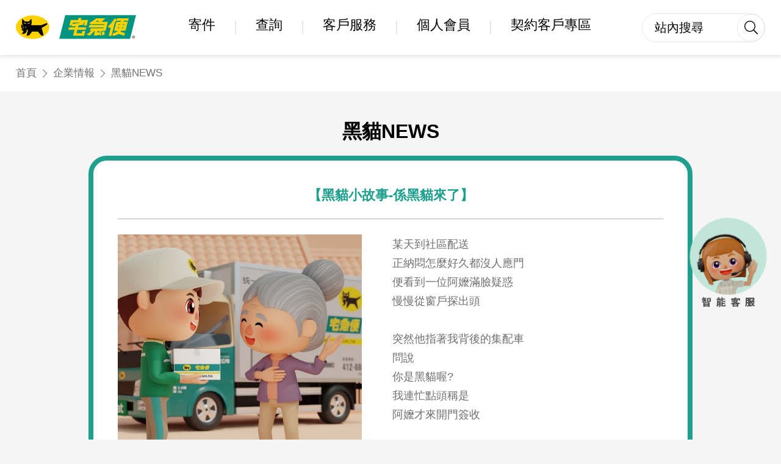

--- FILE ---
content_type: text/html; charset=utf-8
request_url: https://www.t-cat.com.tw/company/article_Detail.aspx?id=2598
body_size: 20146
content:


<!DOCTYPE html>

<html lang="zh-Hant">
	<head>
		<!-- viewport -->
		<meta name="viewport" content="width=device-width,initial-scale=1,minimum-scale=1,maximum-scale=1,user-scalable=no" /><meta charset="utf-8" /><meta http-equiv="X-UA-Compatible" content="IE=edge" /><meta name="format-detection" content="telephone=no" /><link rel="shortcut icon" href="/images/favicon.ico" /><title>
	黑貓宅急便
</title>
		
		<!-- icon fonts -->
		<link rel="stylesheet" href="/fonts/style.css" />
		
		<!-- jQuery -->
		<script src="/js/jquery-3.5.1.min.js"></script>
		<script src="/js/jquery-migrate-3.3.0.min.js"></script>
		
		<!-- js pluging -->
		<script src="/js/lib/checkDevice.js"></script> <!-- RWD JS checkDevice -->
		<script src="/js/lib/enquire/enquire.min.js"></script> <!-- RWD JS window size -->
		<link rel="stylesheet" href="/js/lib/slick/slick.css" />
		<script src="/js/lib/slick/slick.min.js"></script>
		<script src="/js/lib/gsap/gsap.min.js"></script>

		<!-- custom css -->
		<link rel="stylesheet" href="/css/style.css?0216" />
		
		<!-- custom js -->
		<script src="/js/script.js?20231124"></script>
	
        


        <script  nonce="PuRZyYIkjcbBiAFd">
            //force SSL
            url = location.href;
            if (url.toLowerCase().indexOf("http://") == 0) {
                location = "https://" + url.substr(7);
            }


            function GSearch() {
                //alert($("#keyword").val());
                //return;
                if ($("#keyword").val() == "") {
                    alert("請您先輸入關鍵字");
                    return false;
                }
                //alert('location');
                
                location = '/result.aspx?q=' + encodeURIComponent($("#keyword").val());
                return false;
            }

            $(document).ready(function () {
                //CSP bind events
                $("#btnSearch").on("click", function () { GSearch(); })
            })
        </script>

        
    <script nonce="PuRZyYIkjcbBiAFd">
        $(document).ready(function () {
            $("#btnGoBack").on("click", function () { location = 'article.aspx'; });
        })
    </script>
</head>

<body id="pagebody" class="inpage">
		<!-- header -->
		<header>
			<div class="header-wrap">
				<!-- logo -->
				<h3><a href="/default.aspx" ><img src="/images/logo.svg" alt=""></a></h3>
				<!-- header nav -->
				<ul class="header-nav">
					<li>
						<span class="header-nav_trigger">寄件</span>
						<div class="megamenu-wrap">
							<ul class="megamenu-inner">
								<li>
									<div class="megamenu-list_title">服務介紹</div>
									<ul class="megamenu-list">
										<li><a href="/product/normal.aspx">常溫宅急便</a></li>
										<li><a href="/product/cool.aspx">低溫宅急便</a></li>
										<li><a href="/product/economy.aspx">經濟宅急便</a></li>
										<!--<li><a href="/product/day.aspx">當日宅急便</a></li>-->
										<li><a href="/product/freight.aspx">到付宅急便</a></li>
										<li><a href="/product/golf.aspx">高爾夫宅急便</a></li>
										<li><a href="/product/medicine.aspx">醫藥物流服務</a></li>
										<li><a href="/product/cvs.aspx">宅轉店服務</a></li>
										<li><a href="/product/rapid.aspx">快速到店</a></li>
										<li><a href="/product/store.aspx">倉儲服務</a></li>
										<li><a href="/product/twoec.aspx">黑貓探險隊</a></li>
										<li><a href="https://www.ccat.com.tw/Home/Index" target="_blank">金流代收服務</a></li>
									</ul>
								</li>
								<li>
									<div class="megamenu-list_title">icat網路宅急便</div>
									<ul class="megamenu-list">
										<li><a href="/consign/info.aspx">服務說明</a></li>
										<li><a href="/consign/sheet/sheetAdd.aspx">單筆預約寄件</a></li>
										<li><a href="/consign/sheet/multiple.aspx">多筆預約寄件</a></li>
										<li><a href="/consign/icatapp.aspx">icat app</a></li>
										<li><a href="/order/OrderHistory.aspx?OrderType=icat">訂單管理</a></li>
										<li><a href="/consign/notice.aspx">配完通知&查詢</a></li>
									</ul>
								</li>
								<li>
									<div class="megamenu-list_title">寄件指南</div>
									<ul class="megamenu-list">
										<li><a href="/send/remind.aspx">包裝建議</a></li>
										<!-- <li><a href="">託運單填寫方式</a></li> -->
										<li><a href="/send/clause.aspx">託運條款</a></li>
										<li><a href="/send/reject.aspx">不受理項目</a></li>
									</ul>
								</li>
								<li>
									<div class="megamenu-list_title">包裝資材</div>
									<ul class="megamenu-list">
										<!-- <li><a href="/product/info.aspx">包裝資材介紹</a></li> -->
										<li><a href="/product/productList.aspx">包裝資材訂購</a></li>
										<li><a href="/order/orderHistory.aspx?OrderType=Life">訂單管理</a></li>
									</ul>
								</li>
							</ul>
						</div>
					</li>
					<li>
						<span class="header-nav_trigger">查詢</span>
						<div class="megamenu-wrap">
							<ul class="megamenu-inner">
								<li>
									<div class="megamenu-list_title">包裹查詢</div>
									<ul class="megamenu-list">
										<li><a href="/inquire/explain.aspx">包裹查詢說明</a></li>
										<li><a href="/inquire/trace.aspx">一般包裹查詢</a></li>
										<li><a href="/inquire/traceContinus.aspx">連號包裹查詢</a></li>
										<!-- <li><a href="/inquire/international.aspx">國際包裹查詢</a></li> -->
									</ul>
								</li>
								<li>
									<div class="megamenu-list_title">運送及送達時間查詢</div>
									<ul class="megamenu-list">
										<li><a href="/inquire/timesheet1.aspx">送達時間說明</a></li>
										<li><a href="/inquire/timesheet3.aspx">運費說明</a></li>
									</ul>
								</li>
								<li>
									<div class="megamenu-list_title">服務據點查詢</div>
									<ul class="megamenu-list">
										<li><a href="/inquire/foothold.aspx">黑貓寄取站查詢</a></li>
										<li><a href="/inquire/substore.aspx">合作代收查詢</a></li>
										<!--
                                        <li><a href="/inquire/Golf.aspx">合作代收高爾夫球場查詢</a></li>
										<li><a href="/inquire/Hotel.aspx">合作代收飯店查詢</a></li>
                                        -->
									</ul>
								</li>
							</ul>
						</div>
					</li>
					<li>
						<span class="header-nav_trigger">客戶服務</span>
						<div class="megamenu-wrap">
							<ul class="megamenu-inner">
								<li>
									<div class="megamenu-list_title">常見問題</div>
									<ul class="megamenu-list">
										<li><a href="/services/qa.aspx">常見問題</a></li>
										<li><a href="/services/chtotw.aspx">跨境包裹消費爭議專區</a></li>
										<li><a href="/contract/ezcat.aspx">ezcat下載</a></li>
									</ul>
								</li>
								<li>
									<div class="megamenu-list_title">聯絡黑貓</div>
									<ul class="megamenu-list">
										<li><a href="/services/webcontact.aspx">網路客服</a></li>
										<li><a href="https://neko.t-cat.com.tw/webchat/index.html" target="_blank">智能客服</a></li>
										<li><a href="/services/step.aspx">自助寄件專線</a></li>
									</ul>
								</li>
								<li>
									<div class="megamenu-list_title"><a href="https://tcat-invoice.com.tw/" target="_blank">電子發票</a></div>
								</li>
							</ul>
						</div>
					</li>
					<li  >
						<span class="header-nav_trigger">個人會員</span>
						<div class="megamenu-wrap">
							<ul class="megamenu-inner">
								<li>
									<div class="megamenu-list_title">icat網路宅急便</div>
									<ul class="megamenu-list">
										<li><a href="/consign/info.aspx">服務說明</a></li>
										<li><a href="/consign/sheet/sheetAdd.aspx">單筆預約寄件</a></li>
										<li><a href="/consign/sheet/multiple.aspx">多筆預約寄件</a></li>
										<!-- <li><a href="/consign/icatapp.aspx">icat app</a></li> -->
										<!--<li><a href="/member/join.aspx">加入會員</a></li>-->
										<!-- <li><a href="/member/member_terms.aspx">會員條款</a></li> -->
										<li><a id="lnkLogin" href="/member/login.aspx">會員登入</a></li>
										<li><a href="/member/join.aspx?Edit=True">會員資料維護</a></li>
										<!-- <li><a href="/member/bindinginfo.aspx">綁定帳號使用辦法</a></li> -->
										<!-- <li><a href="/member/recipientlist.aspx">常用聯絡人</a></li> -->
										<li><a href="/order/orderhistory.aspx">訂單管理</a></li>
										<!-- <li><a href="/consign/notice.aspx">配完通知&查詢</a></li> -->
									</ul>
								</li>
								
								<li>
									<div class="megamenu-list_title">LINE</div>
									<ul class="megamenu-list">
										<li><a href="/line/lineinfo.aspx">服務說明</a></li>
										<li><a href="https://pse.is/4wa6tt" target="_blank">加入好友</a></li>
										<li><a href="https://pse.is/4t8r3a" target="_blank">加入會員</a></li>
										<!-- <li><a href="/member/bindinginfo.aspx">綁定帳號使用辦法</a></li> -->
									</ul>
								</li>
								<li>
									<div class="megamenu-list_title">綁定uniopen會員</div>
									<ul class="megamenu-list">
										<li><a href="/member/bindinginfo.aspx">累積/折抵使用辦法</a></li>
									</ul>
								</li>
								<li>
									<div class="megamenu-list_title"><a href="/member/privacy.aspx">隱私權聲明</a></div>
								</li>
							</ul>
						</div>
					</li>
					<li>
						<span class="header-nav_trigger">契約客戶專區</span>
						<div class="megamenu-wrap">
							<ul class="megamenu-inner">
								<li>
									<div class="megamenu-list_title"><a href="/contract/business.aspx">契約客戶專區</a></div>
								</li>
								<li>
									<div class="megamenu-list_title"><a href="/contract/join.aspx">契約客戶洽談</a></div>
								</li>
								<li>
									<div class="megamenu-list_title"><a href="/contract/status.aspx">包裹狀態查詢介紹</a></div>
								</li>
								<li>
									<div class="megamenu-list_title"><a href="/contract/ezcat.aspx">ezcat印單軟體下載</a></div>
								</li>
								<li>
									<div class="megamenu-list_title"><a href="/contract/scat.aspx">SmartCat app 智能宅急便</a></div>
								</li>
							</ul>
						</div>
					</li>
				</ul>
				<!-- header search -->
				<div class="header-search">
					<!--<input type="text" placeholder="站內搜尋">-->
                    <input name="q" id="keyword" type="text" placeholder="站內搜尋" onkeydown ="if (event.keyCode == 13) GSearch();" />
					<button id="btnSearch" onclick="javascript:GSearch();"></button>
				</div>
				<!-- mobile hamburg -->
				<div class="hamburg-box"><span></span></div>
			</div>
		</header>




    <div>
        



		<!-- inpage-wrap -->
		<section class="inpage-wrap">
			<!-- 麵包削 -->
			<div class="breadcrumb-box">
				<ul class="breadcrumb-list">
					<li><a href="/">首頁</a></li>
					<li>企業情報</li>
					<li><a href="/Company/article.aspx">黑貓NEWS</a></li>
				</ul>
			</div>

			<!-- 黑貓NEWS -->
			<div class="full-wrap article">
				<div class="full-inner">
					<div class="inpage-header">
						<div class="tit">黑貓NEWS</div>
					</div>
					<!-- article detail -->
					<div class="border-box">
						<div class="article-detail">
							<div class="tit">【黑貓小故事-係黑貓來了】</div>
							<div class="column-box">
								<div id="ContentPlaceHolder1_divImg" class="col-1"><div id="ContentPlaceHolder1_phMainPic" class="img-box"><img id="ContentPlaceHolder1_ImgMainPic" src="/Upload/BulletinImages/20231113091400722.jpg" /></div></div>
								<div class="col-2">
									<div class="txt-boc">
										
		<div>
				<font size="4">某天到社區配送</font>
		</div>
		<div>
				<font size="4">正納悶怎麼好久都沒人應門</font>
		</div>
		<div>
				<font size="4">便看到一位阿嬤滿臉疑惑</font>
		</div>
		<div>
				<font size="4">慢慢從窗戶探出頭</font>
		</div>
		<div>
				<font size="4">
						<br />
				</font>
		</div>
		<div>
				<font size="4">突然他指著我背後的集配車</font>
		</div>
		<div>
				<font size="4">問說</font>
		</div>
		<div>
				<font size="4">你是黑貓喔?</font>
		</div>
		<div>
				<font size="4">我連忙點頭稱是</font>
		</div>
		<div>
				<font size="4">阿嬤才來開門簽收</font>
		</div>
		<div>
				<font size="4">
						<br />
				</font>
		</div>
		<div>
				<font size="4">我問阿嬤</font>
		</div>
		<div>
				<font size="4">剛剛為什麼看到車子才開門啊?</font>
		</div>
		<div>
				<font size="4">阿嬤笑說</font>
		</div>
		<div>
				<font size="4">因為我看不懂字</font>
		</div>
		<div>
				<font size="4">不知道是誰</font>
		</div>
		<div>
				<font size="4">看到車子才知道是黑貓啦</font>
		</div>
		<div>
				<font size="4">你們態度都很好不是壞人...</font>
		</div>
		<div>
				<font size="4">
						<br />
				</font>
		</div>
		<div>
				<font size="4">聽阿嬤這樣說</font>
		</div>
		<div>
				<font size="4">我忽然覺得驕傲了起來</font>
		</div>
		<div>
				<font size="4">
						<br />
				</font>
		</div>
		<div>
				<font size="4">---</font>
		</div>
		<div>
				<font size="4">若有寄件需求歡迎找我</font>
		</div>
		<div>
				<a href="https://reurl.cc/9Ro488">
						<font size="4">https://reurl.cc/9Ro488</font>
				</a>
		</div>
		<div>
				<font size="4">☑️加入黑貓LINE會員</font>
		</div>
		<div>
				<font size="4">☑️點選寄件/查件</font>
		</div>
		<div>
				<font size="4">☑️點選我要寄件</font>
		</div>

									</div>
									<p>&nbsp;</p>
                                    <!--
									<ul class="link-list">
										<li>馬上預約寄件</li>
										<li><a href="">app下載(iOS)</a></li>
										<li><a href="">app下載(Android</a></li>
										<li><a href="article.html">黑貓官網</a></li>
									</ul>
                                    -->
								</div>
							</div>
						</div>
					</div>
					<!-- btn box -->
					<div class="btn-box">
                        <input name="ctl00$ContentPlaceHolder1$btnPrev" type="button" id="ContentPlaceHolder1_btnPrev" value="上一篇" onclick="location=&#39;article_detail.aspx?id=2600&#39;" />
						<input type="button" id="btnGoBack" value='回列表頁' xonclick="location = 'article.aspx';">
						<input name="ctl00$ContentPlaceHolder1$btnNext" type="button" id="ContentPlaceHolder1_btnNext" value="下一篇" onclick="location=&#39;article_detail.aspx?id=2597&#39;" />
					</div>
				</div>
			</div>
		</section>





    </div>


    
		<!-- footer -->
		<footer>
			<div class="footer-bg"></div>
			<div class="footer-box1">
				<ul class="footer-nav">
					<li>
						<div class="footer-nav_title">企業情報</div>
						<ul class="nav-list">
							<li><a href="/company/about.aspx">認識黑貓</a></li>
							<li><a href="/company/events.aspx">品牌展望</a></li>
							<li><a href="/company/news.aspx">最新消息</a></li>
							<li><a href="/company/article.aspx">黑貓NEWS</a></li>
							<li><a href="/humanresource/job1.htm">黑貓徵才</a></li>
							<li><a href="/communication.aspx">利害人關係專區</a></li>
							<li><a href="/company/prevention.aspx">性騷擾防治資訊</a></li>
						</ul>
					</li>
					<li>
						<div class="footer-nav_title">客戶服務</div>
						<ul class="nav-list">
							<li><a href="/services/qa.aspx">常見問題</a></li>
							<li><a href="/services/webcontact.aspx">聯絡黑貓</a></li>
							<li><a href="https://tcat-invoice.com.tw/" target="_blank">電子發票</a></li>
						</ul>
					</li>
					<li>
						<ul class="nav-list">
						<div class="footer-nav_title">個人會員</div>
							<!--<li><a href="/member/login.aspx">會員登入</a></li>-->
                            <li><a id="lnkLogin1" href="/member/login.aspx">會員登入</a></li>
							<li><a href="/member/join.aspx">會員註冊</a></li>
							<li><a href="/member/recipientlist.aspx">常用聯絡人</a></li>
							<li><a href="/order/orderhistory.aspx">訂單管理</a></li>
							<li><a href="/member/member_terms.aspx">會員條款</a></li>
							<li><a href="/member/privacy.aspx">隱私權聲明</a></li>
						</ul>
					</li>
					<li>
						<div class="footer-nav_title">社群平台</div>
						<ul class="nav-list sn">
							<li class='fb'><a href="https://www.facebook.com/takkyubin" target="_blank">Facebook</a></li>
							<li class='yt'><a href="https://www.youtube.com/user/MrCat4128888" target="_blank">YouTube</a></li>
							<li class='line'><a href="https://pse.is/4wa6tt" target="_blank">LINE</a></li>
							<li class='ig'><a href="https://www.instagram.com/icat4128888/" target="_blank">Instagram</a></li>
						</ul>
					</li>
				</ul>
			</div>
			<div class="footer-box2">
				<div class="footer-copyright">
					<div class="col-1">統一速達股份有限公司 版權所有 <span>COPYRIGHT © 2026 PRESIDENT TRANSNET CORP.</span></div>
					<div class="col-2">統一編號 : 70762591 <!-- <span>公司地址：台北市南港區重陽路200號4樓</span>--></div> 
				</div>
				<ul class="footer-link">
					<li class="icon">
						<div style="transform: scale(0.3); ">
                             
                                
                                <a href="https://seal.ssl.com.tw/validate/seal.asp?website=www.t-cat.com.tw&id=CEOV250227769646" target="_blank"><img src="/images/GD_Seal55x74.gif" width="47" height="55" /></a>

						</div>
					</li>
					<li><a href="/sitemap.aspx">網站地圖</a></li>
					<li><a href="/member/privacy.aspx">隱私權聲明</a></li>
					<li><a href="/send/clause.aspx">託運條款</a></li>
					<li><a href="/jp">日文網站</a></li>
				</ul>
                
			</div>
		</footer>

<div id="pnlGoogleAnalytics">
	
<!--googlelcode-->
<script type="text/javascript"  nonce="PuRZyYIkjcbBiAFd">

    //var gaJsHost = (("https:" == document.location.protocol) ? "https://ssl." : "http://www.");

    //document.write(unescape("%3Cscript src='" + gaJsHost + "google-analytics.com/ga.js' type='text/javascript'%3E%3C/script%3E"));
</script>
<script src="https://ssl.google-analytics.com/ga.js" type="text/javascript" ></script>



<!-- Google tag (gtag.js) -->
<script async src="https://www.googletagmanager.com/gtag/js?id=G-9FD03RW0RH" ></script>
<script  nonce="PuRZyYIkjcbBiAFd">
  window.dataLayer = window.dataLayer || [];
  function gtag(){dataLayer.push(arguments);}
  gtag('js', new Date());

  gtag('config', 'G-9FD03RW0RH');
</script>


</div>



    
    <!-- 智能客服  -->
    

     <script type="text/javascript"  nonce="PuRZyYIkjcbBiAFd">
         var tag_hdr = document.getElementsByTagName("head")[0];
         var tag_script = document.createElement("script");
         var r = new Date().getDate();

         tag_script.setAttribute("id", "WebChatEntryPlugIn");
         tag_script.setAttribute("type", "text/javascript");
         //tag_script.setAttribute("src", "https://neko.t-cat.com.tw/webchat_test/WebChatEntryRWD.js?r=" + r);
         tag_script.setAttribute("src", "https://neko.t-cat.com.tw/webchat/WebChatEntryRWD.js?r=" + r);
         tag_hdr.appendChild(tag_script);
    </script>


</body>
</html>


--- FILE ---
content_type: text/css
request_url: https://www.t-cat.com.tw/fonts/style.css
body_size: 7062
content:
@font-face {
  font-family: 'icomoon';
  src:  url('fonts/icomoon.eot?8e6ekh');
  src:  url('fonts/icomoon.eot?8e6ekh#iefix') format('embedded-opentype'),
    url('fonts/icomoon.ttf?8e6ekh') format('truetype'),
    url('fonts/icomoon.woff?8e6ekh') format('woff'),
    url('fonts/icomoon.svg?8e6ekh#icomoon') format('svg');
  font-weight: normal;
  font-style: normal;
  font-display: block;
}

[class^="icon-"], [class*=" icon-"] {
  /* use !important to prevent issues with browser extensions that change fonts */
  font-family: 'icomoon' !important;
  speak: never;
  font-style: normal;
  font-weight: normal;
  font-variant: normal;
  text-transform: none;
  line-height: 1;

  /* Better Font Rendering =========== */
  -webkit-font-smoothing: antialiased;
  -moz-osx-font-smoothing: grayscale;
}

.icon-search-light:before {
  content: "\e926";
}
.icon-search-plus-light:before {
  content: "\e95a";
}
.icon-search-minus-light:before {
  content: "\e959";
}
.icon-close:before {
  content: "\e90f";
}
.icon-times-circle-solid:before {
  content: "\e904";
}
.icon-window-close-solid:before {
  content: "\e94a";
}
.icon-backspace-solid:before {
  content: "\e931";
}
.icon-delete-left-solid:before {
  content: "\e956";
}
.icon-plus:before {
  content: "\e90b";
}
.icon-minus:before {
  content: "\e90a";
}
.icon-plus-circle-light:before {
  content: "\e94d";
}
.icon-minus-circle-light:before {
  content: "\e94e";
}
.icon-chevron-left:before {
  content: "\e915";
}
.icon-chevron-right1:before {
  content: "\e913";
}
.icon-chevron-down-light:before {
  content: "\e916";
}
.icon-chevron-up-light:before {
  content: "\e917";
}
.icon-caret-left-solid:before {
  content: "\e905";
}
.icon-caret-right-solid:before {
  content: "\e906";
}
.icon-caret-down-solid:before {
  content: "\e907";
}
.icon-caret-up-solid:before {
  content: "\e908";
}
.icon-chevron-circle-left-solid:before {
  content: "\e900";
}
.icon-chevron-circle-right-solid:before {
  content: "\e901";
}
.icon-chevron-circle-down-solid:before {
  content: "\e909";
}
.icon-chevron-circle-up-solid:before {
  content: "\e90c";
}
.icon-caret-circle-left-solid:before {
  content: "\e90d";
}
.icon-caret-circle-right-solid:before {
  content: "\e90e";
}
.icon-caret-circle-down-solid:before {
  content: "\e910";
}
.icon-caret-circle-up-solid:before {
  content: "\e911";
}
.icon-caret-circle-left-regular:before {
  content: "\e912";
}
.icon-caret-circle-right-regular:before {
  content: "\e914";
}
.icon-caret-circle-down-regular:before {
  content: "\e918";
}
.icon-caret-circle-up-regular:before {
  content: "\e919";
}
.icon-caret-square-left-solid:before {
  content: "\e932";
}
.icon-caret-square-right-solid:before {
  content: "\e933";
}
.icon-caret-square-down-solid:before {
  content: "\e928";
}
.icon-caret-square-up-solid:before {
  content: "\e934";
}
.icon-caret-square-left-regular:before {
  content: "\e935";
}
.icon-caret-square-right-regular:before {
  content: "\e936";
}
.icon-caret-square-down-regular:before {
  content: "\e937";
}
.icon-caret-square-up-regular:before {
  content: "\e938";
}
.icon-chevron-square-left-solid:before {
  content: "\e939";
}
.icon-chevron-square-right-solid:before {
  content: "\e93a";
}
.icon-clock-solid:before {
  content: "\e91a";
}
.icon-external-link-light:before {
  content: "\e91b";
}
.icon-arrow-from-top-light:before {
  content: "\e91d";
}
.icon-arrow-from-bottom-light:before {
  content: "\e91e";
}
.icon-redo-light:before {
  content: "\e958";
}
.icon-undo-light:before {
  content: "\e957";
}
.icon-sync-light:before {
  content: "\e921";
}
.icon-file-download-solid:before {
  content: "\e91c";
}
.icon-square-light:before {
  content: "\e91f";
}
.icon-check-square-solid:before {
  content: "\e920";
}
.icon-check-square-light:before {
  content: "\e953";
}
.icon-circle-light:before {
  content: "\e922";
}
.icon-dot-circle-regular:before {
  content: "\e923";
}
.icon-check-circle-solid:before {
  content: "\e94f";
}
.icon-check-circle-regular:before {
  content: "\e950";
}
.icon-check-circle-light:before {
  content: "\e95f";
}
.icon-check-light:before {
  content: "\e924";
}
.icon-expand-light:before {
  content: "\e93c";
}
.icon-trash-alt-solid:before {
  content: "\e925";
}
.icon-edit-solid:before {
  content: "\e927";
}
.icon-copy-solid:before {
  content: "\e929";
}
.icon-gift-solid:before {
  content: "\e92a";
}
.icon-star-solid:before {
  content: "\e92b";
}
.icon-folder-plus-solid:before {
  content: "\e92c";
}
.icon-facebook-brands:before {
  content: "\e903";
}
.icon-iconmonstr-LINE-4:before {
  content: "\e92d";
}
.icon-iconmonstr-instagram-14:before {
  content: "\e92e";
}
.icon-iconmonstr-twitter-4:before {
  content: "\e92f";
}
.icon-iconmonstr-linkedin-4:before {
  content: "\e930";
}
.icon-youtube-brands:before {
  content: "\e960";
}
.icon-google-brands:before {
  content: "\e93f";
}
.icon-yahoo-brands:before {
  content: "\e940";
}
.icon-calendar-times-regular:before {
  content: "\e93d";
}
.icon-bell-solid:before {
  content: "\e93e";
}
.icon-calendar-alt-light:before {
  content: "\e941";
}
.icon-calendar-plus-light:before {
  content: "\e942";
}
.icon-calendar-check-light:before {
  content: "\e943";
}
.icon-phone-solid:before {
  content: "\e946";
}
.icon-globe-solid:before {
  content: "\e947";
}
.icon-trophy-alt-solid:before {
  content: "\e948";
}
.icon-hand-pointer-solid:before {
  content: "\e949";
}
.icon-edit-light:before {
  content: "\e951";
}
.icon-trash-alt-light:before {
  content: "\e952";
}
.icon-megaphone-light:before {
  content: "\e954";
}
.icon-list-ol-light:before {
  content: "\e955";
}
.icon-user-circle-solid:before {
  content: "\e902";
}
.icon-user-solid:before {
  content: "\e94b";
}
.icon-user-tie-solid:before {
  content: "\e93b";
}
.icon-user-headset-solid:before {
  content: "\e95c";
}
.icon-users-solid:before {
  content: "\e94c";
}
.icon-id-badge-light:before {
  content: "\e944";
}
.icon-envelope-square-solid:before {
  content: "\e95b";
}
.icon-envelope-solid:before {
  content: "\e945";
}
.icon-file-pdf-light:before {
  content: "\e95e";
}
.icon-readme-brands:before {
  content: "\e95d";
}
.icon-exclamation-circle-solid:before {
  content: "\e961";
}
.icon-exclamation-circle-regular:before {
  content: "\e962";
}
.icon-exclamation-circle-light:before {
  content: "\e963";
}
.icon-comment-alt-exclamation-solid:before {
  content: "\e964";
}
.icon-exclamation-solid:before {
  content: "\e965";
}
.icon-circle-light1 .path1:before {
  content: "\e966";
  color: rgb(255, 255, 255);
}
.icon-circle-light1 .path2:before {
  content: "\e967";
  margin-left: -1em;
  color: rgb(0, 0, 0);
}
.icon-gift-card-regular:before {
  content: "\e968";
}
.icon-comment-check-regular:before {
  content: "\e969";
}
.icon-user-plus-solid:before {
  content: "\e96a";
}
.icon-print-light:before {
  content: "\e96b";
}
.icon-circle-solid:before {
  content: "\e96c";
}
.icon-diamond-solid:before {
  content: "\e96d";
}
.icon-phone-rotary-solid:before {
  content: "\e96e";
}
.icon-cart-plus-regular:before {
  content: "\e96f";
}


--- FILE ---
content_type: text/css
request_url: https://www.t-cat.com.tw/css/style.css?0216
body_size: 58926
content:
@charset 'utf-8';
@import url('https://fonts.googleapis.com/css2?family=Noto+Sans+TC:wght@100;300;400;700;900&display=swap');
@import url(../fonts/style.css);
/*
  danny 202009
  1. $Reset
  2. $font
  3. $body,html
  4. $¹²ÓÃ
  5. $Mobile
  6. $Pad
  7. $™MµÄ°æÐÍ
  8. $Pc
  9. $1025~1279
  
  update
  . reset
  . import Noto Sans TC¡¢icomoon
  . before after preset icomoon
  . body font-size 10px
*/

/* $Reset
--------------------------------------------------------------------------------------*/
body,div,dl,dt,dd,ul,ol,li,h1,h2,h3,h4,h5,h6,pre,form,fieldset,input,textarea,p,blockquote{margin:0;padding:0}fieldset,img{border:0}address,caption,cite,code,dfn,em,var{font-style:normal;font-weight:400}ol,ul{list-style:none}q:before,q:after{content:''}abbr,acronym{border:0}a{background:transparent;text-decoration:none;color:inherit;cursor:pointer;line-height:1em;display:inline-block}a:active{outline:0}input,textarea,button,select,option{border:0;margin:0;outline:none;padding:0;font-size:1.6rem;font-family:'Noto Sans TC','Open Sans','Arial','Microsoft JhengHei','Apple LiGothic Medium',sans-serif;-webkit-appearance:none;-moz-appearance:none;-ms-appearance:none;appearance:none}select::-ms-expand{display:none}input::-moz-placeholder,textarea::-moz-placeholder{color:#ccc}input:-ms-input-placeholder,textarea:-ms-input-placeholder{color:#ccc}input::-webkit-input-placeholder,textarea::-webkit-input-placeholder{color:#ccc}





/* $font
--------------------------------------------------------------------------------------*/
:before ,:after{ font-family:'icomoon','Microsoft JhengHei','Apple LiGothic Medium';}





/* $body,html
--------------------------------------------------------------------------------------*/
html,body{ width: 100%; height: 100%; font-family:'Microsoft JhengHei','Apple LiGothic Medium', Arial, Helvetica, sans-serif; font-size:10px; }





/* commond
--------------------------------------------------------------------------------------*/
.clearfix:before,.clearfix:after {content: ' ';display: table;}
.clearfix:after {clear: both;}
.clearfix {*zoom: 1;}

/* IMAGE REPLACE */
.imageReplace{ text-indent: 100%; white-space: nowrap; overflow: hidden;}

/* float */
.floatL{ float: left;}
.floatR{ float: right;}

/* button reset¡¢input reset¡¢select reset */
button, input, select{ font-family:'Microsoft JhengHei','Apple LiGothic Medium', Arial, Helvetica, sans-serif; border: none; }

/* color */
.color--red{ color: #f00; }
/* .color--green{ color: #009380; } */
.color--green{ color: #1fa08e; }
.color--gray{ color: #727272; }
.color--black{ color: #000; }

/* bgcolor */
.whitebg{ background: #fff; }
.bluelightbg{ background: #EDF4F3; }
.bluelight02bg{ background: #E0EDF6; }

/* margin */
.mr5{ margin: 0 5px 0 0; }
.mr10{ margin: 0 10px 0 0; }
.mr15{ margin: 0 15px 0 0; }
.mr20{ margin: 0 20px 0 0; }
.ml5{ margin: 0 0 0 5px; }
.ml10{ margin: 0 0 0 10px }
.ml15{ margin: 0 0 0 15px; }
.ml20{ margin: 0 0 0 20px; }
.mlr5{ margin: 0 5px 0 5px; }
.mlr10{ margin: 0 10px 0 10px; }
.ml20r10{ margin: 0 10px 0 20px; }
.ml30r10{ margin: 0 10px 0 30px; }
.ml40r10{ margin: 0 10px 0 40px; }
.ml50r10{ margin: 0 10px 0 50px; }
.mt5{ margin: 5px 0 0 0; }
.mt10{ margin: 10px 0 0 0; }
.mt15{ margin: 15px 0 0 0; }
.mt20{ margin: 20px 0 0 0; }
.mt0{ margin-top: 0; }

/* text style */
.txtbold{ font-weight: bold; }

/* text align */
.textalignright{ text-align: right; }
.textalignleft{ text-align: left; }
.textaligncenter{ text-align: center; }


/* edit by Gary */
.LoginTxt input {width: 140px;}

/* $Mobile
--------------------------------------------------------------------------------------*/
html,body{ width: 100%; -webkit-text-size-adjust:none; }
body.inpage{ background: #f5f5f5; }
/* header */
header{ width: 100vw; position: fixed;  box-shadow: 0 3px 6px rgba(0,0,0,.1); background: #fff; z-index: 999; }
.header-wrap{ width: 100%; height: 60px; margin: 0 auto; display: flex; justify-content: space-between; align-items: center; position: relative; box-sizing: border-box; padding: 0 15px; }
.header-wrap h3{ width: 30vw; }
.header-wrap h3 a{ width: 100%; line-height: 0; }
.header-wrap h3 a img{ width: 100%; }
.header-nav{ display: flex; flex-direction: column; color: #000; width: 100vw; height: calc( 100% - 60px); position: fixed; right: 0; top: 60px; overflow: auto; display: none; background: #fff; }
.header-nav>li{ display: flex; flex-direction: column; width: 100vw;}
.header-nav>li:nth-child(odd){ background: #fef7e0; }
.header-nav>li:nth-child(even){ background: #F1F1F1; }
.header-nav_trigger{ display: inline-block; font-size: 1.6rem; cursor: pointer; height: 60px; display: flex; justify-content: space-between; align-items: center; flex-shrink: 0; box-sizing: border-box; padding: 0 20px 0 40px; }
.header-nav_trigger:after{ content: '\e90b'; color: #727272; display: inline-block; }
.header-nav_trigger.active:after{ content: '\e90a';  }
/* megamenu-wrap */
.megamenu-wrap{ display: flex; width: 100vw; background: rgba(255,255,255,1);  display: none; }
.megamenu-inner{ display: flex; flex-direction: column; justify-content: space-between; width: 100%; max-width: 1100px; margin: 0 auto; box-sizing: border-box; padding: 0 20px 25px 60px; }
.megamenu-list_title{ font-size: 1.5rem; font-weight: bold; color: #000; margin: 25px 0 10px 0; }
.megamenu-list{ display: flex; flex-direction: column; flex-wrap: wrap; font-size: 1.4rem; line-height: 1.6; color: #000;  }
.megamenu-list>li{ display: flex; align-items: center; width: 100%; height: 35px; transition: all .25s cubic-bezier(.4,0,.2,1);  }
.megamenu-list>li:before{ content: '-'; margin: 0 5px 0 0; }
.megamenu-list>li:hover{ color: #009380; }
.megamenu-list>li:hover:before;{ color: #009380; }
.header-search{ display: flex; justify-content: space-between; align-items: center; width: 150px; height: 35px; border-radius: 35px; border: 1px solid #E7E7E7; position: absolute; right: 60px; }
.header-search input[type='text']{ width: calc( 100% - 35px); height: 100%; box-sizing: border-box; padding: 0 10px 0 20px; font-size: 1.5rem; color: #000; background: transparent;   }
.header-search input[type='text']::placeholder{ color: #000; }
.header-search button{ width: 35px; height: 35px; border-radius: 30px; border: 1px solid #E7E7E7; background: transparent; cursor: pointer; }
.header-search button:after{ content: '\e926'; font-size: 1.8rem; }
.hamburg-box{ width: 30px; height: 30px; display: flex; align-items: center; position: relative; }
.hamburg-box>span{ width: 100%; height: 2px; border-radius: 10px; background: #FCCF00; display: block; transition: all .2s cubic-bezier(.4,0,.2,1); transition: all .2s cubic-bezier(.4,0,.2,1); }
.hamburg-box:before{ content: ''; width: 100%; height: 2px; border-radius: 10px; background: #FCCF00; display: block;  position: absolute; top: 0; transition: all .2s cubic-bezier(.4,0,.2,1); }
.hamburg-box:after{ content: ''; width: 100%; height: 2px; border-radius: 10px; background: #FCCF00; display: block; position: absolute; bottom: 0; transition: all .2s cubic-bezier(.4,0,.2,1); }
.hamburg-box.active>span{ opacity: 0; }
.hamburg-box.active:before{ top: 50%; transform: rotate(45deg) translateY(-50%); }
.hamburg-box.active:after{ bottom: 45%; transform: rotate(-45deg) translateY(-50%); }

/* index msg */
.index-msg{ display: flex; justify-content: center; align-items: center; width: 100%; /* height: auto; */ height: 90px; background: #1fa08e; position: fixed; top: 60px; box-sizing: border-box; padding: 10px 15px 10px 15px; /* z-index: 998; */ z-index: 99999;  }
.index-msg .msg-box{ display: flex; flex-direction: column; justify-content: center; width: 100% ; height: 95%; margin: 0 auto; position: relative; }
.index-msg .msg-box ul{ font-size: 1.4rem; line-height: 1.58; color: #fff; width: calc(100% - 50px); height: 100%; }
.index-msg .msg-box ul>li{ width: 100%; margin: 0 0 0 22px; display: flex; align-items: start;  }
.index-msg .msg-box ul>li:before{ content: '\e961'; color: #fccf00; margin: 0 5px 0 -22px; }
.index-msg .msg-box ul>li:nth-child(n+2){ display: none;  }
.index-msg .msg-box ul>li a{ /* text-decoration: underline; */ color: #fff; /* color: #FEEC99; */ line-height: 1.5; transition: all .2s cubic-bezier(.4,0,.2,1); }
.index-msg .msg-box ul>li a:hover{ color: #FEEC99; }
.index-msg .msg-box .msg-close{ position: absolute; right: 0; top: 3px; cursor: pointer; }
.index-msg .msg-box .msg-close:after{ content: '\e90f'; color: #fff; font-size: 1.4rem;   }
.index-msg .msg-box .msg-more{ font-size: 1.4rem; color: #fccf00; text-align: right; margin: 5px 0 0 0; }
.index-msg .msg-box .msg-more:after{ content: '\e906'; margin: 0 0 0 5px; color: #fccf00; }

/* idx kv */
.idx-kv{ box-sizing: border-box; padding: 150px 0 30px 0; position: relative; }
.idxkv-bg{ display: none; }
.idx-kv .kv-box{ width: 100vw; margin: 0 auto; }
.idx-kv .kv-box li{ position: relative; }
.idx-kv .kv-box li img{ width: 100%; }
.idx-kv .kv-box li a{ width: 100%; height: 100%; line-height: 0; position: absolute; left: 0; top: 0; }
.idx-kv .slick-dots{ display: flex; justify-content: center; margin: 15px 0 0 0; }
.idx-kv .slick-dots li{ width: 10px; height: 10px; border-radius: 50%; border: 2px solid #727272; overflow: hidden; cursor: pointer; }
.idx-kv .slick-dots li.slick-active{ background: #727272; }
.idx-kv .slick-dots li button{ display: none;  }
.idx-kv .slick-dots li+li{ margin: 0 0 0 10px; }
.idx-kv .slick-arrows{ display: none; }

/* index ¹²ÓÃ */
/* index h5 ˜Ëî} */
.index .tit-box{ display: flex; justify-content: center; margin: 0 0 25px 0; }
.index .tit-box h5{ display: inline-block; font-size: 2.2rem; font-weight: 400;  }
.index .tit-box h5:after{ content: ''; display: block; width: 100%; height: 6px; background: #ffc815; margin: -8px 0 0 0; }
/* index more icon */
.index .more-icon{ display: flex; flex-direction: column; align-items: center; width: 80px; margin: 30px auto 0; font-size: 1.5rem; position: relative;  }
.index .more-icon:after{ content: '\e916'; display: flex; justify-content: center; align-items: center; color: #000; font-size: 1.2rem; width: 20px; height: 20px; border-radius: 20px; background: #fccf00;  }
.index .more-icon>a{ width: 100%; height: 100%; line-height: 0; position: absolute; left: 0; top: 0; }

/* idx service */
.idx-service{  }
.idx-service .service-list{ display: flex; flex-wrap: wrap; justify-content: center; width: 100vw; margin: 0 auto; box-sizing: border-box; padding: 0 15px 30px 15px; }
.idx-service .service-list>li{ width: 40%; font-size: 1.6rem; display: flex; flex-direction: column; align-items: center; position: relative; margin: 0 15px 20px 15px; }
.idx-service .service-list .img-box{ width: 100%; margin: 0 0 5px 0; transition: all .2s cubic-bezier(.4,0,.2,1) }
.idx-service .service-list .img-box img{ width: 100%; }
.idx-service .service-list>li>a{ width: 100%; height: 100%; line-height: 0; position: absolute; left: 0; top: 0; }

/* idx search */
.idx-search{ position: relative; height: 130px; margin: 0 0 0 0; z-index: 1; }
.idx-search .search-bg{ width: 100%; height: 100%; background: #fccf00; position: absolute; left: 0; top: 0; z-index: -1; transition: all .4s cubic-bezier(.4,0,.2,1); }
.idx-search .search-bg:before{ display: none; }
.idx-search .search-bg .img-box{ display: none; }
.idx-search .search-box{ display: flex; flex-direction: column; justify-content: center; width: 100%; height: 100%; margin: 0 auto; box-sizing: border-box; padding: 0 15px 0 15px; }
.idx-search .search-bar{ display: flex; flex-wrap: wrap;  align-items: center; }
.idx-search .checkradio-box{ display: flex; font-size: 2rem; font-weight: bold; }
.idx-search .checkradio-box>li{ position: relative; }
.idx-search .checkradio-box>li+li{ margin: 0 0 0 40px; }
.idx-search input[type=radio]{position:absolute; top:0; left:0; width:100%; height:100%; opacity:0; z-index:2; cursor:pointer; font-size: 13px; color: #8b8b8b; }
.idx-search input[type=radio]+ label:before {content:'\e922'; color:#000; margin-right:.2rem; background: #fff; border-radius: 50%; }
.idx-search input[type=radio]:checked + label:before {content:'\e95f'; color:#000;}
.idx-search .search-input{ display: flex; justify-content: space-between; width: 100%; height: 45px; border-radius: 20px; background: #fff; position: relative; margin: 10px 0 0 0; overflow: hidden;  }
.idx-search .search-input input[type='text']{ width: calc(100% - 45px); height: 100%; box-sizing: border-box; padding: 0 10px 0 20px; font-size: 2rem; color: #000; background: transparent; }
.idx-search .search-input button{ width: 45px; height: 45px; border-radius: 20px; background: transparent; cursor: pointer; }
.idx-search .search-input button:after{ content: '\e926'; font-size: 2.6rem; }

/* idx line */
.idx-line{  background: #E2F2F1;  }
.idx-line .line-box{ display: flex; flex-direction: column; justify-content: center;  width: 100vw; margin: 0 auto 0 auto; box-sizing: border-box; padding: 30px 15px 30px 15px; }
.idx-line .line-box .line-list{ display: flex; flex-direction: column; align-items: center; }
.idx-line .line-box .line-list>li{ width: 235px; margin: 10px 0 10px 0; }
.idx-line .line-box .line-list>li:nth-child(n+2){ width: 265px; }
.idx-line .line-box .line-list>li a{ width: 100%; transition: all .3s cubic-bezier(.4,0,.2,1); }
.idx-line .line-box .line-list>li a:hover{ transform: scale(1.1); }
.idx-line .line-box .line-list>li img{ width: 100%; }
.idx-line .line-box .line-list>li a+a{ margin: 20px 0 0 0; }

/* idx foodmap */
.idx-foodmap{  background: #FFFCE2;  }
.idx-foodmap .banner-box{ width: 100%; margin: 0 auto 0 auto; position: relative; }
.idx-foodmap .banner-box img{ width: 100%; }
.idx-foodmap .banner-box a{ width: 100%; height: 100%; line-height: 0; position: absolute; left: 0; top: 0; }


/* idx txtnews */
.idx-txtnews{  background: #e5e5e5;  }
.idx-txtnews .txtnews-box{ display: flex; flex-direction: column; justify-content: center; width: 100vw; margin: 0 auto; box-sizing: border-box; padding: 30px 15px 20px 15px; }
.idx-txtnews .txtnews-list{ display: flex; flex-direction: column; margin: 0 0 0 0; }
.idx-txtnews .txtnews-list>li{ display: flex; flex-wrap: wrap; align-items: center; height: auto; position: relative; }
.idx-txtnews .txtnews-list>li>a{ width: 100%; height: 100%; line-height:0; position: absolute; left: 0; top: 0; }
.idx-txtnews .txtnews-list>li+li{ margin: 20px 0 0 0 }
.idx-txtnews .txtnews-tag{ display: flex; justify-content: center; align-items: center; width: 70px; height: 25px; border-radius: 5px; font-size: 1.4rem; flex-shrink: 0; }
.txtnews-tag.type01{ background: #1FA08E; color: #fff;  }
.txtnews-tag.type02{ background: #47A2E3; color: #fff;  }
.txtnews-tag.type03{ background: #FCCF00; color: #545251;  }
.txtnews-tag.type04{ background: #f27b7b; color: #fff;  }
.idx-txtnews .txtnews-date{ display: flex; align-items: center; width: 80px; height: 100%; font-size: 1.4rem; margin: 0 10px 0 10px; }
.idx-txtnews .txtnews-txt{ width: 100%; display: flex; align-items: center; font-size: 1.4rem; margin: 5px 0 0 0; }

/* idx imgnews  */
.idx-imgnews{  }
.idx-imgnews .imgnews-box{ width: 100vw; margin: 0 auto; box-sizing: border-box; padding: 30px 15px 20px 15px; }
.idx-imgnews .imgnews-list{ display: flex; flex-direction: column; }
.idx-imgnews .imgnews-list li{ width: 100%; height: 500px; /* height: 430px; */ position: relative; font-size: 1.4rem; line-height: 1.58; color: #727272;   }
.idx-imgnews .imgnews-list li.slick-slide{ box-shadow: 1px 3px 10px rgba(0,0,0,.16) inset;  }
.idx-imgnews .imgnews-list li a{ width: 100%; height: 100%; line-height: 0; position: absolute; left: 0; top: 0; }
.idx-imgnews .imgnews-list li .img-box{ /* width: 100%; */ width: calc( 100vw - 30px); height: calc( 100vw - 30px); /* height: auto; */ position: relative; overflow: hidden; }
.idx-imgnews .imgnews-list li .img-box img{ width: 100%; }
.idx-imgnews .imgnews-list li .txt-box{ box-sizing: border-box; padding: 0 15px 0 15px; }
.idx-imgnews .imgnews-list .tit{ font-size: 2rem; font-weight: bold; text-align: center; color: #000; margin: 20px 15px 20px 15px; overflow : hidden; text-overflow : ellipsis; white-space : nowrap; }
.idx-imgnews .slick-dots{ display: flex; justify-content: center; margin: 15px 0 0 0; }
.idx-imgnews .slick-dots li{ width: 10px; height: 10px; border-radius: 50%; border: 2px solid #727272; overflow: hidden; cursor: pointer; }
.idx-imgnews .slick-dots li.slick-active{ background: #727272; }
.idx-imgnews .slick-dots li button{ display: none;  }
.idx-imgnews .slick-dots li+li{ margin: 0 0 0 10px; }

/* idx social media */
.idx-socialmedia{ position: relative; z-index: 997; /*  z-index: 9999;  */ }
.idx-socialmedia .socialmedia-list{ display: flex; width: 100vw; height: 470px; margin: 0 auto; box-sizing: border-box; padding: 30px 15px 20px 15px; }
.idx-socialmedia .socialmedia-list .fb{ width: 100%; height: 100%; margin: 0 0 0 0; }
.idx-socialmedia .socialmedia-list .fb-include{ height: 303px; border-radius: 10px; border: 10px solid #363636; position: relative; background: #363636; }
.idx-socialmedia .socialmedia-list .cat01{ position: absolute; left: 50%; top: -50px; transform: translateX(-50%); }
.idx-socialmedia .socialmedia-list .tvcf{ display: none; }
.index .idx-socialmedia .tit-box{ margin: 0 0 60px 0; }

/* inpage */
.inpage-wrap{ box-sizing: border-box; padding: 60px 0 40px 0; min-height: calc( 100vh - 60px - 280px - 110px ); }
/* breadcrumb */
.breadcrumb-box{ display: flex; justify-content: center; align-items: center; width: 100%; min-height: 40px; background: #fff; }
.breadcrumb-list{ display: flex; flex-wrap: wrap; width: 100%; margin: 0 auto; font-size: 1.3rem; line-height: 1.58; color: #727272; box-sizing: border-box; padding: 5px 15px 5px 15px; }
.breadcrumb-list>li{ display: flex; align-items: center; }
.breadcrumb-list>li+li:before{ content: '\e913'; margin: 0 5px 0 5px; line-height: 1.58;  }
.breadcrumb-list a{ line-height: 1.58; }
.breadcrumb-list a:hover{ text-decoration: underline; }

.form-box .eye{ position: absolute; left: 85%; transform: translateY(0); cursor: pointer; }
.form-box .eye:after{ content: '\e974'; font-size: 2rem; color: #1fa08e; }
.form-box .eye.close:after{ content: '\e975'; }


/* member */
.member-box{ width: 100%; box-sizing: border-box; padding: 20px 15px 0 15px; margin: 0 auto; position: relative; }
.member-box .tit{ display: flex; justify-content: center; align-items: center; font-size: 2rem; line-height: 1.58; margin: 0 0 20px 0;  }
.member-box .tit-subtxt{  font-size: 1.4rem; line-height: 1.58; text-align: center; margin: 0 0 20px 0; }
.member-box .tit-subtxt a{ color: #1fa08e; text-decoration: underline; }
.member-box>.note-txt{ font-size: 1.4rem; line-height: 1.58; text-align: center; }
.member-box .login-platform{ display: flex; /*justify-content:  center ; align-items: center;*/ width: 90vw; min-height: 80px; border-radius: 50px; background: #fff; margin: 0 auto 20px; box-sizing: border-box; /* padding: 20px 0 0 0; */  }
.member-box .login-platform.mpt20{ padding: 20px 0 0 0; }
.flexwrap { justify-content: flex-start; align-items: flex-start;  flex-wrap:wrap;}
.flexcenter { justify-content:  center ; align-items: center; }

/* .member-box .login-platform li+li{ margin: 0 0 0 20px; } */
.member-box .login-platform li img{ height: 40px; transition: all .4s cubic-bezier(.4,0,.2,1); }
.member-box .login-platform li:hover img{ transform: scale(1.2); opacity: 0.9; cursor: pointer; }

.member-box .login-platform li.unbind a { white-space:nowrap;    }

.login-platform li {text-align:center; font-size: 1.2rem; /* margin-bottom:8px; */ margin: 0px 10px 20px 10px; width: 46px; }
.form-box{ width: 100%; margin: 0 auto; border-radius: 30px; border: 4px solid #1FA08E; box-sizing: border-box; padding: 20px 20px 38px 20px; background: #fff; position: relative;  }
.member-box .form-box .form-header{ display: flex; justify-content: space-between; flex-wrap: wrap; }
.member-box .form-box .form-header:after{ content: ''; display: block; width: 100%; height: 1px; border-bottom: 1px solid #1FA08E; }
.member-box .form-box .form-header .header-tit{ font-size: 2rem; line-height: 1.58; font-weight: bold; color: #1fa08e; }
.member-box .form-box .form-header .header-note{ font-size: 1.4rem; line-height: 1.58; color: #1fa08e; align-self: center; }
.form-list{ box-sizing: border-box; padding: 0 0 40px 10px; }
.form-list.last{ padding: 0 0 10px 10px; }
.form-list>li{ display: flex; flex-direction: column; align-items: flex-start; font-size: 1.8rem; line-height: 1.58; margin: 15px 0 0 0; }
.form-list.mflexrow>li{flex-direction: row; }
.form-list .list_tit{ display: flex; align-items: center; flex-shrink: 0; font-weight: bold; width: 100px; height: 50px; margin: 0 25px 0 0; }
.form-list .list_tit.must:before{ content: '*'; color: #f00; margin: 0 0 0 -10px; }
.form-list .list_item{ width: 100%; display: flex; justify-content: flex-start; align-items: center; flex-wrap: wrap; font-size: 1.4rem; position: relative; }
.form-list .list_item .account{ width: 100%; display: flex; justify-content: flex-start; align-items: center; flex-wrap: wrap; font-size: 1.4rem; position: relative; }
.form-list .list_item .note-txt{ width: 100%; font-size: 1.3rem; line-height: 1.2; color: #1fa08e; margin: 5px 0 0 0; }
.form-list .list_item .eye{ position: absolute; left: 80%; transform: translateY(-30%); cursor: pointer; }
.form-list .list_item.join .eye{ position: absolute; left: 85%; transform: translateY(-29px); cursor: pointer; top:40px; }
.form-list .list_item.joinconfirm .eye{ position: absolute; left: 85%; transform: translateY(0); cursor: pointer; top: 12px; }
.form-list .list_item .eye:after{ content: '\e974'; font-size: 2rem; color: #1fa08e; }
.form-list .list_item .eye.close:after{ content: '\e975'; }

/* bind */
.member-box .bind-btn{ font-size: 1.8rem;  width: 100%; display: flex; flex-direction: column; justify-content: space-between; align-items: start; }
.member-box .bind-btn>.col-1{ width: auto; height: 50px; display: flex; align-items: center; }
.member-box .bind-btn>.col-2{ width: 100%; font-size: 1.4rem; }
.member-box .bind-btn{ margin: 15px 0 0 0; }
.member-box .bind-btn.other{ margin: 30px 0 0 0; }
.member-box .bind-btn .subtit{ font-weight: bold; }
.member-box .bind-btn .bind-list>li{ display: flex; flex-direction: column; justify-content: center; align-items: center; }
.member-box .bind-btn .bind-list>li+li{ margin: 10px 0 0 0; }
.member-box .bind-btn .bind-list>li>.col-1{ margin: 0 0 10px 0; }
.member-box .bind-btn .btn{ background: #fccf00; color: #000; min-width: 250px; }


/* member input */
.form-list input[type='text'],.form-box.sheetadd input[type='text']{ height: 50px; border-radius: 25px; border: 1px solid #B2B2B2; box-sizing: border-box; padding: 0 5px 0 10px; font-size: 1.3rem;}
.form-list input[type='password']{ height: 50px; border-radius: 25px; border: 1px solid #B2B2B2; box-sizing: border-box; padding: 0 5px 0 10px; font-size: 1.3rem;}
/* member select */
.select-box{ display: inline-block; height: 50px; overflow: hidden; border-radius: 25px; border: 1px solid #B2B2B2; background: #fff; position: relative; vertical-align: middle; }
.select-box:before{ display: inline-block; content: "\e916"; position: absolute; right: 10px; top: 50%; transform: translateY(-50%);  pointer-events: none; font-size: 1.2rem; }
select{ background: transparent; width:100%; height: 50px; padding: 0px 10px; font-size: 1.3rem; text-align: center;  line-height: 1;  border: 0;  border-radius: 0; -webkit-appearance: none; box-sizing: border-box;  position: absolute;}
.form-list .select-box+.select-box{ margin: 0 0 0 10px; }
/* member check radio */
.member-box .platform-check{ display: flex; justify-content: center; margin: 30px 0 0 0; }
.member-box .platform-check .checkradio-box{ height: auto; flex-wrap: wrap; align-items: start; }
.member-box .platform-check .checkradio-box img{ height: 40px; order: -1; margin: 0 0 10px 0; }
.member-box .platform-check .checkradio-box label{ display: flex; flex-direction: column; justify-content: start; align-items: center; font-size: 1.4rem; }
.member-box .platform-check .checkradio-box a{ text-decoration: underline; margin: 5px 0 0 0; font-size: 1.2rem; }
.checkradio-box{ display: flex; /* align-items: start; */ align-items: center; height: 50px; }
.checkradio-box>li{ position: relative; }
.checkradio-box li>input[type=radio]{ position:absolute; top:0; left:0; width:100%; height:100%; opacity:0; z-index:2; cursor:pointer; font-size: 2rem; color: #000; }
.checkradio-box li>input[type=radio]+ label:before {content:'\e922'; color:#B2B2B2; margin-right: 5px;}
.checkradio-box li>input[type=radio]:checked + label:before {content:'\e923'; color:#1FA08E;}
.checkradio-box li input[type=radio]{ position:absolute; top:0; left:0; width:100%; height:100%; opacity:0; z-index:2; cursor:pointer; font-size: 2rem; color: #000; }
.checkradio-box li.unbind input[type=radio]{ height:75%;  }




.checkradio-box li input[type=radio]+ label:before {content:'\e922'; color:#B2B2B2; margin-right: 5px;}
.checkradio-box li input[type=radio]:checked + label:before {content:'\e923'; color:#1FA08E;}
.member-box .platform-check .checkradio-box li input[type=radio]+ label:before { display: none; }
.checkradio-box li>input[type=checkbox]{ position:absolute; top:0; left:0; width:100%; height:100%; opacity:0; z-index:2; cursor:pointer; font-size: 2rem; color: #000; }
.checkradio-box li.haslink>input[type=checkbox]{ width:13px; height:13px; }
.checkradio-box li>input[type=checkbox]+ label:before {content:'\e91f'; color:#B2B2B2; margin-right: 5px;}
.checkradio-box li>input[type=checkbox]:checked + label:before {content:'\e920'; color:#1FA08E;}
.checkradio-box>li+li{ margin: 0 0 0 15px; }
.member-box .platform-check .checkradio-box>li{ margin: 0 6px 15px 6px; }
.member-box .readconfirm-check{ display: flex; align-items: center; font-size: 1.3rem; line-height: 1.58; box-sizing: border-box; padding: 0 0 0 13px; }
.member-box .readconfirm-check a{ color: #1fa08e; text-decoration: underline; }
.btn-box{ display: flex; justify-content: center; align-items: center; margin: 30px 0 0 0; }
.btn-box input[type=button]{ height: 50px; border-radius: 25px; background: #1fa08e; color: #fff; font-size: 2rem; box-sizing: border-box; padding: 0 20px 0 20px; cursor: pointer; transition: all .4s cubic-bezier(.4,0,.2,1); }
.btn-box input[type=submit]{ height: 50px; border-radius: 25px; background: #1fa08e; color: #fff; font-size: 2rem; box-sizing: border-box; padding: 0 20px 0 20px; cursor: pointer; transition: all .4s cubic-bezier(.4,0,.2,1); }
.btn-box input[type=reset]{ height: 50px; border-radius: 25px; background: #1fa08e; color: #fff; font-size: 2rem; box-sizing: border-box; padding: 0 20px 0 20px; cursor: pointer; transition: all .4s cubic-bezier(.4,0,.2,1); }
.btn-box input+input{ margin: 0 0 0 10px; }
.btn-box input:hover{ background: #fccf00; }
/* login */
.member-box .login-box{ display: flex; flex-direction: column; justify-content: center;  }
.member-box .login-box .note-txt{ text-align: center; font-size: 1.4rem; }
.member-box .login-form{ width: 100%; border-radius: 30px; border: 4px solid #1FA08E; box-sizing: border-box; padding: 30px 20px 30px 20px; background: #fff; font-size: 1.4rem; line-height: 1.58; margin: 0 0 30px 0; }
.member-box .login-form .form-list{ padding: 0 0 20px 0; }
.member-box .login-form .login-platform{ width: 100%; height: 80px; border-radius: 50px; background: #EDF4F3; margin: 20px auto 30px; }
/*.member-box .login-form .login-platform li+li{ margin: 0 0 0 15px; }*/
.member-box .login-form .login-platform li img{ height: 40px; }
.member-box .login-form .form-list .list_tit{ margin: 0 0 0 0; }
.member-box .login-form .list_item a{ font-size: 1.3rem; text-decoration: underline; margin: 5px auto 0 auto; color: #1fa08e; }
.member-box .login-box .readconfirm-check{ padding: 0 0 0 0; justify-content: center; }
.member-box .login-form .login-code{ height: 50px; display: flex; align-items: center; margin: 5px auto 0 auto; }
.member-box .login-form .btn-box{ margin: 30px 0 0 0; }
.member-box .login-box .addmember-box{ width: 100%; height: 500px; display: flex; flex-direction: column; justify-content: flex-end; position: relative; }
.member-box .login-box .icat-man{ position: absolute; left: 50%; top: 0; transform: translateX(-50%); z-index: -1; }
.member-box .login-box .icat-man img{ width: 40vw; }
.member-box .login-box .addmember-form{ width: 100%; border-radius: 30px; border: 4px solid #fccf00; box-sizing: border-box; padding: 30px 20px 30px 20px; background: #fff; font-size: 2rem; line-height: 1.58; margin: 0 40px 0 0; }
.member-box .login-box .addmember-form .select-icon{ display: flex; justify-content: center; font-size: 1.5rem; line-height: 1.2; margin: 20px 0 20px 0; }
.member-box .login-box .addmember-form .select-icon li{ display: flex; flex-direction: column; justify-content: space-between; align-items: center; text-align: center; width: 140px; height: 140px; border-radius: 50%; background: #fef7e0; box-sizing: border-box; padding: 20px 0 20px 0; }
.member-box .login-box .addmember-form .select-icon li+li{ margin: 0 0 0 20px; }
.member-box .login-box .addmember-form .select-icon li:before{ color: #fccf00; transition: all .4s cubic-bezier(.4,0,.2,1);  }
.member-box .login-box .addmember-form .select-icon li:first-child:before{ content: '\e968'; font-size: 4rem;  }
.member-box .login-box .addmember-form .select-icon li:last-child:before{ content: '\e969'; font-size: 5rem;  }
.member-box .addmember-form .btn-box{ margin: 30px 0 0 0; }
.member-box .addmember-form .btn-box input[type=button]{ background: #fccf00; color: #000;  }
.member-box .addmember-form .btn-box input[type=submit]{ background: #fccf00; color: #000;  }
/* fc forget contact */
.member-box .form-box.fc{ font-size: 1.4rem; line-height: 1.58; }
.member-box .form-box.fc+.form-box.fc{ margin: 20px auto 0 auto; }
.member-box .form-box.fc a{ color: #1FA08E; }
.member-box .form-box.fc .note-txt{ text-align: center; font-size: 1.4rem; }
.form-list.forget{ display: flex; flex-direction: column; align-items: center; padding: 20px 0 30px 0; }
.form-list.forget .list_tit{ margin: 0 0 0 0; }
.form-list.forget>li{ width: 95%; }
.member-box .form-box.fc .btn-box{ margin: 30px 0 0 0; }
.member-box .subtit{ font-size: 1.6rem; color: #363636; font-weight: bold; text-align: center; margin: 30px 0 15px 0; }
.member-box .form-box .header_tit{ font-weight: bold; }
.member-box .form-box .header_tit:after{ content: ''; display: block; width: 100%; height: 1px; border-bottom: 1px solid #B2B2B2; margin: 10px 0 10px 0; }
.member-box .form-box .contact-list{ font-size: 1.4rem; line-height: 2; }
.member-box .form-box .edit-btn{ width: 110px; height: 35px; border-radius: 30px; border: 4px solid #E5E5E5; background: #fff; position: absolute; right: -4px; bottom: -4px; font-size: 1.3rem; display: flex; justify-content: center; align-items: center; box-sizing: border-box; }
.member-box .form-box .edit-btn a{ color: #000; box-sizing: border-box; padding: 0 10px 0 10px; }
.member-box .form-box .edit-btn li+li:before{ content: '|'; color: #B2B2B2;  }
.member-box .btn-box.add{ margin: 20px 0 0 0; }
.member-box .add .form-list{ padding: 0 0 10px 10px; }
.member-box .form-box.add{ margin: 20px auto 0 auto; }
/* icat */
.full-wrap{  }
.icatsend .full-wrap:nth-of-type(odd){ background: #e5e5e5; }
.full-inner{ width: 100%; box-sizing: border-box; margin: 0 auto;  }
.full-inner.sheetadd{ display: flex; flex-direction: column; align-items: center; padding: 20px 15px 20px 15px; }
.sheetadd .tit{ font-size: 2rem; line-height: 1.58; font-weight: bold; margin: 0 0 20px 0; }
.sheetadd .tit .hightlight{ color: #1fa08e; }
.sheetadd .icon-list{ width: 100%; display: flex; justify-content: center; /* flex-wrap: wrap;  */}
.sheetadd .icon-list>li{ width: 24%; min-height: 110px; display: flex; flex-direction: column; justify-content: center; align-items: center; font-size: 1.2rem; text-align: center; border-radius: 30px; margin: 0 5px 0 5px; box-sizing: border-box; background: #fff; border: 1px solid #B2B2B2; cursor: pointer; position: relative; box-sizing: border-box; padding: 10px 0 10px 0; }
.sheetadd .icon-list.noicon>li{ width: 30%; height: 80px; line-height: 1.2; flex-direction: column; justify-content: center; margin: 0 10px 0 10px; }
.sheetadd .icon-list.columnnoicon{ flex-direction: column; align-items: center; }
.sheetadd .icon-list.columnnoicon>li{ width: 100%; height: auto; line-height: 1.58; flex-direction: row; flex-wrap: wrap; justify-content: start; padding: 15px 10px 15px 15px;   }
.sheetadd .icon-list.columnnoicon>li+li{ margin: 15px 0 0 0; }
.sheetadd .icon-list.columnnoicon>li>.checkradio-box.l1{ width: 100%; height: 100%; display: flex; align-items: center; position: relative; font-size: 1.5rem; font-weight: bold; margin: 0 0 0 0; color:#1FA08E; flex-shrink: 0; }
.sheetadd .icon-list.columnnoicon>li>.checkradio-box.l1 input[type=radio]:checked + label:before {content:'\e94f'; color:#1FA08E;}
/* .sheetadd .icon-list.columnnoicon>li>.checkradio-box.l1:after{ content: ''; height: 100%; border-right: 1px solid #707070; position: absolute; right: 0;  } */
.sheetadd .icon-list.columnnoicon>li>.checkradio-box.l2{ display: flex; height: 30px;  }
.sheetadd .icon-list.columnnoicon>li>.checkradio-box.l2>li{ position: relative; white-space: nowrap; }
.sheetadd .icon-list.columnnoicon>li>.checkradio-box.l2>li+li{ margin: 0 0 0 10px; }
.sheetadd .icon-list.columnnoicon>li>.input-box{ margin: 0 0 0 5px; display: flex; align-items: center; }
.sheetadd .icon-list.columnnoicon>li>.input-box input{ border-bottom: 1px solid #707070; font-size: 2rem; margin: 0 0 0 10px; width: 100px; }
.sheetadd .icon-list.columnnoicon>li>.input-box input:disabled{ background: none; border-color: #ccc; }
.sheetadd .icon-list.columnnoicon .info-txt{ text-align: left; }
.sheetadd .icon-list>li p>span{ display: block; line-height: 1.58; }
.sheetadd .icon-list>li img{ width: 80%; }
.sheetadd .icon-list>li:hover,.sheetadd .icon-list>li.active{ border: 2px solid #1FA08E; }
.sheetadd .icon-list>li.disable{ border: none; /* background: none; */ opacity: 0.3; cursor: default; }
.sheetadd .icon-list>li img{ margin: 0 0 10px 0; }
.sheetadd .arrow_down{ display: flex; justify-content: center; margin: 25px 0 0 0; }
.sheetadd .arrow_down img{ width: 40px; }
.sheetadd .note-txt{ display: flex; justify-content: center; font-size: 1.4rem; line-height: 1.58; color: #727272; margin: 25px 0 0 0; }
.step-list.icat li{ display: none; }
.step-list.icat li.active{ display: flex; font-size: 2.2rem; width: 220px}
.sheetadd .select-info{ width: 100%; min-height: 60px; border-radius: 30px; background: #fff; display: flex; justify-content: center; align-items: center; font-size: 1.4rem; line-height: 1.58; box-sizing: border-box; padding: 15px 15px 15px 15px; }
.flex-box{ display: flex; }
.sheetadd .flex-box{ justify-content: center; align-items: center; font-size: 1.4rem; line-height: 1.58; }
.sheetadd .flex-box+.flex-box{ margin: 15px 0 0 0; }
.sheetadd .form-list .list_tit{ width: auto; }
.sheetadd .form-header{ display: flex; justify-content: center; align-items: center; height: 60px; background: #1fa08e; border-radius: 15px; font-size: 2rem; font-weight: bold; color: #fff; position: relative;  }
.sheetadd .form-header a{ color: #fff; font-weight: normal; text-decoration: none; font-size: 1.2rem; align-items: flex-end; position: absolute; right: 10px; top: 50%; transform: translateY(-50%); }
.sheetadd .form-header a:before{ content:'\e96a'; color: #fccf00; margin: 0 5px 0 0; }
.sheetadd .form-header .contact-sel{ background: none; border: none; position: absolute; right: 3px; top: 50%; transform: translateY(-50%); }
.sheetadd .form-header .contact-sel:before{ content: '\e94c'; color: #fccf00; margin: 0 0 0 10px;  }
.sheetadd .form-header .contact-sel select{ color: #fff; font-size: 1.2rem; padding: 0 0 0 0; text-align: left; cursor: pointer;  }
.sheetadd .clearall{ text-decoration: underline; width: 100%; text-align: center; margin: 10px 0 0 0; }
.sheetadd .clearall a{ font-size: 1.4rem; }
.sheetadd .form-list .list_item .notetxt{ color: #363636; text-align: center; margin: 5px 0 0 0; }
.sheetadd .form-list .list_item .notetxt_pcrowmobilecolumn{ color: #363636; text-align: center; margin: 10px 0 0 0; }
.sheetadd .topdline{ border-top: 1px dashed #B2B2B2; padding: 20px 0 20px 0; }
.sheetadd .topdlinemt0{ border-top: 1px dashed #B2B2B2; padding: 20px 0 20px 0; margin-top: 0; }
.sheetadd .toplinemt0{ border-top: 1px solid #B2B2B2; padding: 20px 0 20px 0; margin-top: 0; flex-wrap: wrap; }
.sheetadd .toplinemt0 .subnote{ font-size: 1.2rem; }
.sheetadd a{ color: #1fa08e; text-decoration: underline;  }
.sheetadd .btn-box{ margin: 30px 0 0 0; }
.sheetadd .noticeservice .list_item.disabled{ opacity: 0.3; }
.sheetadd .noticeservice .list_item.disabled input:disabled{ cursor: default; }
.sheetadd .noticeservice .list_item:last-child{ margin: 10px 0 0 0; }
.sheetadd .mobile-phone{ display: flex; align-items: center; margin: 20px 0 0 0; }
/* send confirm */
.send-confirm{ width: 100%; margin: 0 auto 30px; font-size: 1.8rem; line-height: 1.58; }
.send-confirm>li{ display: flex; flex-direction: column;  }
.send-confirm>li+li{ margin: 15px 0 0 0; }
.send-confirm .confirm-tit{ font-weight: bold; height: 40px; display: flex; justify-content: center; align-items: center;  }
.send-confirm .confirm-txt{ display: flex; justify-content: center; align-items: center; width: 100%; height: 60px; border-radius: 30px; background: #f0f0f0; box-sizing: border-box; padding: 0 30px 0 30px; font-size: 1.3rem;  }
.send-confirm .confirm-txt>p{ width: 100%; overflow:hidden; white-space: nowrap; text-overflow: ellipsis; }
.send-confirm .subtit{ margin: 40px 0 0 0; }
.send-confirm>li.multi{ justify-content: flex-start; }
.send-confirm>li.multi .confirm-tit{ margin: 0 0 0 0; align-items: flex-start; }
.send-confirm>li.multi .confirm-multitxt{ font-size: 1.3rem; text-align: center; }
.send-confirm .mdisplaynone{ display: none; }
/* send-finish */
.send-finish{ width: 100%; margin: 0 auto; font-size: 1.6rem; line-height: 1.58; }
.send-finish .printer-list{ width: 100%; height: 500px; border: 1px solid #727272; box-sizing: border-box; margin: 20px 0 40px 0; background: #fff; overflow: scroll; }
.info-box{ font-size: 1.4rem; line-height: 1.58; color: #363636; }
.info-box .info-header{ font-size: 2rem; }
.info-box .info-header:after{ content: ''; display: block; width: 100%; height: 1px; border-bottom: 1px solid #727272; margin: 5px 0 15px 0; }
.info-box+.info-box{ margin: 20px 0 0 0; }
.info-box a{ color: #1fa08e; text-decoration: underline; }
.info-list{ list-style-type: disc; margin: 0 0 0 25px; }
.send-finish .sedn-finish_notetxt{ font-size: 1.4rem; line-height: 1.58; color: #363636; }
.send-finish .printer-code{ display: flex; justify-content: center; align-items: center; width: 100%; height: 200px; background: #fff; border: 1px solid #727272; font-size: 1.4rem; line-height: 1.58; margin: 10px 0 40px 0;  }
.send-finish .printer-code .code-txt{ margin: 0 10px 0 0; }
.full-inner .tit .btn{ background: #fccf00; color: #fff; text-decoration: none; font-weight: normal; }

/* multipleadd */
.full-inner.sheetadd{ font-size: 1.4rem; line-height: 1.58; }
.form-box.sheetadd .l2{ height: auto; box-sizing: border-box; padding: 0 0 0 18px; }
.form-box.sheetadd .invoice{ display: flex; flex-direction: column;  align-items: start;}
.form-box.sheetadd .invoice li+li{ margin: 10px 0 0 0; }
.form-box.sheetadd .invoicenum{ display: flex; flex-direction: column; align-items: start; }
.form-box.sheetadd .invoicenum label{ margin: 0 0 5px 0; }
.form-box.sheetadd .invoicenum>input[type=radio]{ width: 120px; height: 40px; }
.form-box.sheetadd .input-box{ display: flex; flex-direction: column; align-items: start; margin: 0 0 0 18px; font-size: 1.4rem; line-height: 1.58; }
.form-box.sheetadd .invoicenum input[type=text]{ margin: 0 0 0 0; }
.form-box.sheetadd .invoicenum input[type=text].alignmargin{ margin: 0 0 0 18px; }
.form-box.sheetadd .note-txt{ justify-content: start; margin: 5px 0 0 10px;  }
.form-box.sheetadd .multipleadd-list>li+li{ margin: 10px 0 0 0; }
.sheetadd .inport-box .col-1{ display: flex; flex-direction: column; align-items: center; width: 100%; margin: 0 0 30px 0; }
.sheetadd .inport-box{ display: flex; flex-direction: column; align-items: start; margin: 0 0 0 18px; font-size: 1.4rem; line-height: 1.58; }
.sheetadd .inport-box .col-2{ display: flex; flex-direction: column; align-items: center; }
.sheetadd .inport-box .icon-box{ width: 210px; height: 188px; border-radius: 20px; background: #1fa08e; display: flex; justify-content: center; align-items: center; position: relative; margin: 0 0 10px 0;  }
.sheetadd .inport-box .icon-box:hover:after{ transform: scale(1.2); }
.sheetadd .inport-box .icon-box:after{ content: '\e970'; font-size: 12rem; color: #fff; transition: all .4s cubic-bezier(.4,0,.2,1); pointer-events: none; }
.sheetadd .inport-box .icon-box a{ display: block; width: 100%; height: 100%; line-height: 0; position: absolute; left: 0; top: 0; }
.sheetadd .btn_download{ min-width: 180px; height: 50px; border-radius: 20px; background: #f4faf9; border: 1px solid #1FA08E; box-sizing: border-box; padding: 0 10px 0 10px; display: inline-flex; align-items: center; text-decoration: none; color: #363636; margin: 0 0 5px 0; transition: all .3s cubic-bezier(.4,0,.2,1); font-size: 2rem; }
.sheetadd .btn_download:hover{ background: #edfffc; }
.sheetadd .btn_download:before{ content: '\e909'; font-size: 3rem; color: #1fa08e; margin: 0 5px 0 0;  }
.sheetadd .btn_inport{ min-width: 180px; height: 50px; border-radius: 20px; background: #1FA08E; border: 1px solid #1FA08E; box-sizing: border-box; padding: 0 20px 0 20px; display: inline-flex; align-items: center; text-decoration: none; color: #fff; margin: 0 0 5px 0; transition: all .3s cubic-bezier(.4,0,.2,1); font-size: 2rem; }
.sheetadd .btn_inport:hover{ background: #fccf00; border-color: #fccf00; }
.sheetadd .btn_inport:before{ content: '\e970'; font-size: 3rem; color: #fff; margin: 0 5px 0 0; }
.btn-box.multipleadd{ flex-direction: column; }
.btn-box.multipleadd>a{ width: 250px; }
.multipleadd-txt{ width: 100%;   }
.multipleadd .multipleadd-info{ height: 60px; border-radius: 20px; background: #fff; border: 1px solid #727272; display: inline-flex; justify-content: center; align-items: center; font-size: 1.4rem; line-height: 1.58; color: #363636; box-sizing: border-box; padding: 0 10px 0 10px; }
.multipleadd .multipleadd-info .hightlight{ font-size: 1.8rem; color: #1fa08e; font-weight: bold; margin: 0 5px 0 5px; }
.multipleadd .multipleadd-info .hightlight--red{ font-size: 2.4rem; color: #f00; font-weight: bold; margin: 0 5px 0 5px; }
.multipleadd .multipleadd-info .finish{ margin: 0 20px 0 0; }
/* multipleadd table01 */
.multipleadd .table01-box{  width: 100%; overflow: auto; }
.multipleadd .table01{  margin: 0 auto 10px; font-size: 1.4rem; color: #363636; text-align: left; border-spacing:3px; }
.multipleadd .table01 td{ box-sizing: border-box; padding: 20px 20px 20px 20px; width: auto; min-height: 60px; }
.multipleadd .table01 thead td{ background: #d3ece8; border-radius: 10px 10px 0 0; font-size: 1.4rem; font-weight: bold; }
.multipleadd .table01.errow thead td{ background: #FAE1DD; }
.multipleadd .table01 tbody tr:nth-child(even) td{ background: #f1f1f1; }
.multipleadd .table01 tbody tr:nth-child(odd) td{ background: #fff; }
.multipleadd .table01 td:first-child{ text-align: center; }
.multipleadd .table01 td{ white-space:nowrap; }
/* multipleadd table02 */
.multipleadd .table02-box{  width: 100%; overflow: auto; }
.multipleadd .table02-box .headertr{ box-sizing: border-box; display: flex;  }
.multipleadd .table02-box .headertr>div{ background: #d3ece8; box-sizing: border-box; padding: 20px 20px 20px 20px; min-height: 60px; border-radius: 10px 10px 0 0; font-size: 1.4rem; font-weight: bold; display: flex; align-items: center; }
.multipleadd .table02-box .headertr>div+div{ margin: 0 0 0 0.5%; }
.multipleadd .table02-box .headertr>div:nth-child(1){ width: 16%; min-width: 100px; }
.multipleadd .table02-box .headertr>div:nth-child(2){ width: 22%; min-width: 160px; }
.multipleadd .table02-box .headertr>div:nth-child(3){ width: 62%; min-width: 300px; }
.multipleadd .table02-box .divtr{ background: #fff; display: flex; margin: 5px 0 0 0; font-size: 1.4rem; line-height: 1.58; }
.multipleadd .table02-box .divtr>div{ box-sizing: border-box; padding: 20px 20px 20px 20px }
.multipleadd .table02-box .divtr>div:nth-child(1){ width: 16%; min-width: 100px; background: #fff; }
.multipleadd .table02-box .divtr>div:nth-child(2){ width: 22%; min-width: 160px; background: #fff; }
.multipleadd .table02-box .divtr>div:nth-child(3){ width: 62%; min-width: 300px; background: #fff; }
.multipleadd .table02-box .divtr>div+div{ margin: 0 0 0 0.5%;}

/* order */
.order .full-inner{ display: flex; flex-direction: column; align-items: center; font-size: 1.4rem; line-height: 1.58; padding: 20px 15px 20px 15px;  }
.order .full-inner.whitebg{ padding: 20px 0 0 0; }
.order .tit{ font-size: 2rem; line-height: 1.58; color: #1fa08e; }
.order .tit-txt{ box-sizing: border-box; padding: 0 15px 0 15px; }
.order .tab-box{ width: 100%; display: flex; justify-content: center; align-items: flex-end; border-bottom: 3px solid #1FA08E; margin: 20px 0 0 0; }
.order .tab-box>li{ /* width: 32%; */ width: 24.5%; height: 40px; border-radius: 20px 20px 0 0; background: #fff; border: 1px solid #B2B2B2; border-bottom: 3px solid #1FA08E; margin: 0 0 -3px 0; display: flex; justify-content: center; align-items: center; /* font-size: 1.4rem; */ font-size: 1.2rem; box-sizing: border-box; transition: all .4s cubic-bezier(.4,0,.2,1); cursor: pointer; }
.order .tab-box>li:hover,.order .tab-box>li.active{ color: #1fa08e; border: 3px solid #1FA08E; border-bottom: none; background: #f5f5f5; }
.order .search-bar{ width: 100%; height: 60px; border-radius: 30px; display: flex; justify-content: space-between; align-items: center; background: #fccf00; box-sizing: border-box; padding: 0 20px;  margin: 0 0 20px 0; }
.order .search-bar input[type=text]{ width: 75%; height: 40px; border-radius: 15px; background: #fff; box-sizing: border-box; padding: 0 20px; font-size: 1.5rem; }
.order .search-bar button{ width: 20%; height: 40px; border-radius: 30px; background: #1fa08e; font-size: 1.5rem; color: #fff; display: flex; justify-content: center; align-items: center; transition: all .4s cubic-bezier(.4,0,.2,1); cursor: pointer; }
.order .orderlist-box{ width: 100%; margin: 0 auto; border-radius: 30px; border: 4px solid #E5E5E5; background: #fff; box-sizing: border-box; padding: 20px 10px 40px 10px; position: relative; }
.order .order-list>li{ display: flex; justify-content: flex-start; align-items: center; /* height: 60px; */ min-height: 60px; border-bottom: 1px dashed #B2B2B2; box-sizing: border-box; padding: 5px 0 5px 0; }
.order .order-list>li:last-child{ border: none; }
.order .orderlist-box+.orderlist-box{ margin: 10px 0 0 0; }
.order .order-list .col-1{ display: flex; justify-content: center; align-items: center; width: 110px; min-height: 40px; border-radius: 30px; background: #feec99; font-size: 1.3rem; margin: 0 10px 0 0; flex-shrink: 0; padding: 5px 10px; }
.order .order-list a{ color: #1fa08e; }
.order .orderlist-box .edit-btn{ display: flex; justify-content: center; align-items: center; width: 210px; height: 35px; border-radius: 30px; font-size: 1.3rem; border: 4px solid #E5E5E5; position: absolute; right:3px; bottom: -4px; }
.order .orderlist-box .edit-btn>li+li:before{ content: '|'; margin: 0 15px 0 15px; }
.order .orderlist-box .edit-btn a{ color: #1fa08e; transition: all .4s cubic-bezier(.4,0,.2,1); }
.order .orderlist-box .edit-btn a:hover{ text-decoration: underline; color: #1fa08e; }
.order .orderlistpage{ display: flex; justify-content: center; align-items: center; font-size: 1.4rem; color: #727272; margin: 20px 0 20px 0; }
.order .orderlistpage>li{  }
.order .orderlistpage>li.active{ color: #000; font-weight: bold; }
.order .orderlistpage>li:nth-child(3){ margin: 0 5px 0 5px; }
.order .orderlistpage>li a{ transition: all .4s cubic-bezier(.4,0,.2,1); }
.order .orderlistpage>li:hover a{ color: #000; }
.order .orderlistpage>li:hover a span{ color: #000; }
.order .orderlistpage>li span{ font-size: 2rem; color: #b2b2b2; transition: all .4s cubic-bezier(.4,0,.2,1); }
.order .orderlistpage>li:first-child{ margin: 0 20px 0 0; }
.order .orderlistpage>li:last-child{ margin: 0 0 0 20px; }
.order .info-box{ width: 100%; margin: 0 auto;  }
.order .form-header{ display: flex; justify-content: center; align-items: center; height: 60px; background: #1fa08e; border-radius: 15px; font-size: 1.8rem; font-weight: bold; color: #fff; box-sizing: border-box; padding: 5px 30px 5px 30px; position: relative;  }
.order .form-header a{ color: #fff; font-weight: normal; text-decoration: none; font-size: 1.2rem; align-items: flex-end; position: absolute; right: 10px; top: 50%; transform: translateY(-50%); }
.order .form-header a:before{ content:'\e96a'; color: #fccf00; margin: 0 5px 0 0; }
.order .form-header.twocol{ flex-wrap: wrap; font-size: 1.6rem; }
.order .form-header.twocol span{ line-height: 1.2; }
.order .form-box{ padding: 10px 10px 30px 10px; margin: 20px auto 0 auto; }
.btn-box.order{ margin: 0 0 0 0;}
.order .qrcode-box{ display: flex; justify-content: center; align-items: center; margin: 20px 0 20px 0; }
.order .qrcode-box .qrcode-txt{ margin: 0 10px 0 0; }
.order .qrcode-box .qrcode-code img{ width: 100px; }
.order .form-list{ border-radius: 15px; box-sizing: border-box; padding: 10px 15px 20px 15px; }
.order .form-list.hasbgcolor{ border-radius: 15px; background: #f4faf9; box-sizing: border-box; padding: 10px 15px 20px 15px; margin: 0 0 20px 0; }
.order .form-list .list_tit{ width: 150px; }
.order .form-list .list_tit.w100{ width: 100px; }
.order .form-box .btn-box{ margin: 30px 0 0 0; }
.order .list_item.disabled{ opacity: 0.3; }
.order .form-list .notetxt{ display: block; margin: 5px 0 0 20px; color: #000; }
.order .form-list .flex-box.tworow{ flex-direction: column;  margin: 15px 0 0 0; }
.order .form-list .flex-box.tworow .txtbold{ font-size: 1.8rem; line-height: 50px;}
.order .form-list .mobile-address{ margin: 10px 0 0 0; }

.order-list .eye{ position: absolute; left: 85%; transform: translateY(0); cursor: pointer; }
.order-list .eye:after{ content: '\e974'; font-size: 2rem; color: #1fa08e; }
.order-list .eye.close:after{ content: '\e975'; }

/* multiple */
.order .multiplelist-box{ width: 100%; max-width: 950px; margin: 0 auto; }
.order .multiplelist-header{ display: flex; flex-direction: column; font-size: 1.4rem; line-height: 1.58; }
.order .multiplelist-header .col-1{ display: flex; flex-direction: column; justify-content: center;   }
.order .multiplelist-header .col-2{ background: #fff; font-size: 1.4rem; box-sizing: border-box; padding: 0 0 30px 0; order: -1; margin: 0 0 20px 0; }
.order .multiplelist-header.type2 .col-2{ background: none; display: flex; justify-content: center; align-items: center; order: 1; margin: 20px 0 0 0; }
.order .multiplelist-header .col-2 .toptit{ height: 45px; background: #e5e5e5; display: flex; justify-content: center; align-items: center; }
.order .multiplelist-header .col-2 .txt-box{ box-sizing: border-box; padding: 0 20px 0 30px; }
.order .multiplelist-header .col-2 .img-box{ margin: 20px auto 20px; display: flex; justify-content: center; align-items: center; }
.order .multiplelist-header .hightlight{ font-weight: bold; color: #1fa08e;  }
.order .multiple-detail{ width: 100%; margin: 0 auto; border-radius: 30px; border: 1px solid #E5E5E5; background: #fff; box-sizing: border-box; padding: 20px 10px 30px; position: relative; margin: 30px 0 0 0; }
.order .multiple-detail .detail-list{ display: flex; flex-direction: column; }
.order .multiple-detail .detail-list>.col-2{ order: -1; margin: 0 0 20px 0; } 
.order .multiple-detail .toptit{ font-size: 1.8rem; font-weight: bold; display: flex; flex-wrap: wrap; justify-content: center; align-items: end;  }
.order .multiple-detail .toptit:after{ content: ''; display: block; width: 100%; height: 1px; border-bottom: 1px solid #b2b2b2; margin: 15px 0 15px 0; }
.order .multiple-detail .list-tit{ font-size: 1.6rem; font-weight: bold; }
.order .multiple-detail .order-list{  font-size: 1.4rem; }
.order .multiple-detail .order-list .col-1{ width: 80px; margin: 0 30px 0 0; }
.order .multiple-detail .detail-list{ display: flex; justify-content: space-between; }
.order .multiple-detail .detail-list>.col-1,.order .multiple-detail .detail-list>.col-2{ width: 100%; }
.order .multiple-detail .img-box{ width: 150px; }
.order .multiple-detail .img-box img{ width: 100%; }
.order .multiple-detail .qrcode-box{ justify-content: space-between; align-items: start; margin: 10px 0 0 0;  }
.order .multiple-detail .service .col-1{ background: #d3ece8; width: 100px; }
.order .btn_printer{ min-width: 180px; height: 50px; border-radius: 20px; background: #1FA08E; border: 1px solid #1FA08E; box-sizing: border-box; padding: 0 20px 0 20px; display: inline-flex; align-items: center; text-decoration: none; color: #fff; margin: 0 0 5px 0; transition: all .3s cubic-bezier(.4,0,.2,1); font-size: 2rem; font-weight: normal; }
.order .btn_printer:hover{ background: #fccf00; border-color: #fccf00; }
.order .btn_printer:before{ content: '\e971'; font-size: 3rem; color: #fff; margin: 0 5px 0 0; }


/* notice */
.btn-box.notice{ margin: 40px 0 40px 0; }
.sheetadd .form-box.mail{ margin: 10px auto 0 auto; }
.btn-box.notice .btn{ font-size: 1.6rem; }
.sheetadd .mail .form-list{ display: flex; flex-direction: column; align-items: center; padding: 0 0 0 0; }
.sheetadd .mail .form-list>li{ width: 100%; }
.sheetadd .mail .subfun{ display: flex; justify-content: center; align-items: center; font-size: 1.6rem; font-weight: bold; margin: 20px 0 0 0; box-sizing: border-box; padding: 0 0 0 0; }
.sheetadd .mail .subfun li{ cursor: pointer; transition: all .4s cubic-bezier(.4,0,.2,1);  }
.sheetadd .mail .subfun li:hover{ color: #1fa08e; }
.sheetadd .mail .subfun li+li{ margin: 0 0 0 30px; }
.sheetadd .mail .subfun li span{ color: #fccf00; margin: 0 5px 0 0;}
.sheetadd .mail .note{ font-size: 1.6rem; }
.sheetadd .orderlist-box{ width: 100%; margin: 20px auto; border-radius: 30px; border: 4px solid #E5E5E5; background: #fff; box-sizing: border-box; padding: 20px 10px 30px 10px; position: relative; }
.sheetadd .order-list>li{ display: flex; justify-content: flex-start; align-items: center; height: 60px; border-bottom: 1px dashed #B2B2B2; }
.sheetadd .order-list>li:last-child{ border: none; }
.sheetadd .orderlist-box+.orderlist-box{ margin: 10px 0 0 0; }
.sheetadd .order-list .col-1{ display: flex; justify-content: center; align-items: center; width: 130px; height: 40px; border-radius: 30px; background: #feec99; font-size: 1.3rem; margin: 0 10px 0 0; flex-shrink: 0; }
.sheetadd .order-list a{ color: #1fa08e; }
.sheetadd .icon-list>li>input[type=radio]{ position: absolute; left: 0; top: 0; width: 100%; height: 100%; z-index: 2; cursor: pointer; }
/* sheetadd tab */
.sheetadd.tab-wrap{ width: auto; margin: 0 ; box-sizing: border-box; padding: 0; position: relative; background: #fff; }
.sheetadd .tab-box{ width: 100%; display: flex; justify-content: center; align-items: flex-end; border-bottom: 3px solid #1FA08E; margin: 0px 0 0 0; }
.sheetadd .tab-box{ position: static; }
.sheetadd .tab-box>li{ width: 45%; height: 40px; border-radius: 20px 20px 0 0; background: #fff; border: 1px solid #B2B2B2; border-bottom: 3px solid #1FA08E; margin: 0 0 -3px 0; display: flex; justify-content: center; align-items: center; font-size: 1.4rem; box-sizing: border-box; transition: all .4s cubic-bezier(.4,0,.2,1); cursor: pointer; position: relative; }
.sheetadd .tab-box>li:hover,.sheetadd .tab-box>li.active{ color: #1fa08e; border: 3px solid #1FA08E; border-bottom: none; background: #f5f5f5; }
.sheetadd .tab-box>li a{ width: 100%; height: 100%; line-height: 0; position: absolute; left: 0; top: 0; }
/* opp switch */
.op-switch{ display: flex; margin: 30px 0 0 0; }
.op-switch .switch-btn{ width: 60px; height: 30px; border-radius: 30px; background: #ccc; position: relative; margin: 0 0 0 10px; overflow: hidden; }
.op-switch .switch-btn:after{ content: ''; width: 30px; height: 30px; border-radius: 100%; background: #fff; position: absolute; left: 0; top: 0; transition: all .4s cubic-bezier(.4,0,.2,1); cursor: pointer; }
.op-switch .switch-btn.active{ background: #1FA08E;  }
.op-switch .switch-btn.active:after{ left: 30px; }
.pup-info .icon-list{ width: 100%; display: flex; justify-content: center; margin: 30px 0 0 0; }
.pup-info .icon-list>li{ width: 45%; max-width: 150px; height: 80px; display: flex; flex-direction: column; justify-content: center; align-items: center; font-size: 2rem; border-radius: 30px; margin: 0 10px 0 10px; box-sizing: border-box; background: #fff; border: 1px solid #B2B2B2; cursor: pointer; transition: all .1s cubic-bezier(.4,0,.2,1); position: relative; }
.pup-info .icon-list.noicon>li{ height: 80px; line-height: 1.2; }
.pup-info .icon-list>li p>span{ display: inline-block; line-height: 0; }
.pup-info .icon-list>li img{ width: auto; }
.pup-info .icon-list>li:hover,.pup-info .icon-list>li.active{ border: 2px solid #1FA08E; }
.pup-info .icon-list>li.disable{ border: none; opacity: 0.3; cursor: default; }
.pup-info .icon-list>li img{ margin: 0 0 10px 0; }
.pup-info .icon-list>li>input[type=radio]{ position: absolute; left: 0; top: 0; width: 100%; height: 100%; z-index: 2; cursor: pointer; }

/* inquire */
.inquire .tit{ font-size: 2rem; line-height: 1.58; font-weight: bold; margin: 0 0 20px 0; }
.inquire .tit .hightlight{ color: #1fa08e; }
.full-inner.inquire{ display: flex; flex-direction: column; align-items: center; padding: 20px 15px 20px 15px; }
.inquire-box{ width: 100%; margin: 0 auto 30px; font-size: 1.6rem; line-height: 1.58; }

/* form box size M */
.form-box.sizem{ margin: 10px auto 0 auto; }
.form-box.sizem .list_tit{ width: 120px; }
.form-box.sizem .form-list{ display: flex; flex-direction: column; align-items: center; padding: 0 0 0 0; }
.form-box.sizem .form-list>li{ width: 100%; }
.form-box.sizem .subfun{ display: flex; justify-content: center; align-items: center; font-size: 1.6rem; font-weight: bold; margin: 20px 0 0 0; box-sizing: border-box; padding: 0 0 0 0; }
.form-box.sizem .subfun li{ cursor: pointer; transition: all .4s cubic-bezier(.4,0,.2,1);  }
.form-box.sizem .subfun li:hover{ color: #1fa08e; }
.form-box.sizem .subfun li+li{ margin: 0 0 0 30px; }
.form-box.sizem .subfun li span{ color: #fccf00; margin: 0 5px 0 0;}
.form-box.sizem .note{ font-size: 1.6rem; }
.form-box.sizem .info-list{ font-size: 1.4rem; color: #727272; margin: 20px 0 20px 25px;  }
.form-box .subtit{ font-size: 1.8rem; font-weight: bold; line-height: 1.58; text-align: center; }
.form-box .btn-box{ margin: 30px 0 0 0; }
.inquire-box .form-list>li{ flex-direction: row; }

.inquire-box .demo-img{ display: flex; justify-content: center; align-items: center; }
.inquire-box .demo-img img{ width: auto; max-width: 80%; }
.inquire-box .demo-img.fullimg{ margin: 0 0 30px 0; position: relative; }
.inquire-box .demo-img.fullimg img{ max-width: 100%; }
.inquire-box .demo-img.fullimg a{ width: 100%; height: 100%; position: absolute; left: 0; top: 0; }
.inquire-box .form-box.sizem .list_tit{ width: 20px; margin: 0 10px 0 0; }
.orderlist-box{ width: 100%; margin: 10px auto; border-radius: 30px; border: 4px solid #E5E5E5; background: #fff; box-sizing: border-box; padding: 20px 10px 30px 10px; position: relative; }
.order-list>li{ display: flex; justify-content: flex-start; align-items: center; /* height: 60px; */ min-height: 60px; border-bottom: 1px dashed #B2B2B2; }
.order-list>li:last-child{ border: none; }
.orderlist-box+.orderlist-box{ margin: 10px 0 0 0; }
.order-list .col-1{ display: flex; justify-content: center; align-items: center; width: 110px; height: 40px; border-radius: 30px; background: #feec99; font-size: 1.3rem; margin: 0 10px 0 0; flex-shrink: 0; }
.order-list a{ color: #1fa08e; text-decoration: underline; }
.list-number{ list-style-type: decimal; }
.list-disc{ list-style-type: disc; }
.list-number>li,.list-disc>li{ margin: 0 0 0 25px; }
.inquire-box .list-number{ font-size: 1.4rem; line-height: 1.58; }
.inquire-box .list-number.sizem{ width: 100%; margin: 0 auto; box-sizing: border-box; padding: 0 0 0 20px;  }
.inquire-box .btn-box{ margin: 40px 0 0 0; }
.inquire-box .info-box{ width: 100%; margin: 0 auto; font-size: 1.4rem; line-height: 1.58;  }
.inquire-number{ width: 300px; height: 80px; border-radius: 30px; display: flex; justify-content: center; align-items: center; font-size: 2.4rem; color: #1fa08e; background: #fff; margin: 20px auto 30px; }
.inquire-box .hint-txt{ font-size: 1.6rem; }
.inquire-box .single-box{ display: flex; justify-content: center; align-items: center; margin: 10px auto 20px; }
.inquire-box .single-box>span{ font-size: 3rem; color: #1fa08e; margin: 0 0 0 5px; cursor: pointer;  }
input.single[type='text']{ height: 50px; border-radius: 30px; border: 1px solid #B2B2B2; box-sizing: border-box; padding: 0 20px 0 20px; font-size: 1.6rem; text-align: center; }
.single-box select{ font-size: 1.6rem; }
/* service base */
.full-inner.servicebaseheader{ background: #e2f2f1; }
.inquire-header{ width: 100%; margin: 0 auto; display: flex; flex-direction: column; justify-content: center; align-items: center; font-size: 1.6rem; line-height: 1.58;  }
.inquire-header .col-1{   }
.inquire-header .col-2{ display: flex; justify-content: center; margin: 10px 0 0 0; order: 0;  }
.inquire-header .col-2 .img-box{ width: 200px; }
.inquire-header .col-2 .img-box img{ width: 100%; }
.inquire-header .tit{ font-size: 2.4rem; margin: 0 0 5px 0; }
.inquire-header .search-bar{ width: 100%; border-radius: 50px; display: flex; justify-content: center; align-items: center; box-sizing: border-box; padding: 10px 10px 10px 10px; background: #fccf00; margin: 15px 0 10px; }
.inquire-header .search-bar .select-box,.inquire-header .search-bar input{ text-align: left; margin: 0 5px 0 0; font-size: 1.3rem; }
.inquire-header .search-bar .select-box,.inquire-header .search-bar.hotel input{ margin: 0 5px 0 5px; }
.inquire-header .search-bar button{ height: 50px; border-radius: 30px; background: #1fa08e; font-size: 1.4rem; color: #fff; display: flex; justify-content: center; align-items: center; transition: all .4s cubic-bezier(.4,0,.2,1); cursor: pointer; box-sizing: border-box; padding: 0 5px 0 5px; }
.inquire-header .search-bar input[type=submit]{ height: 50px; border-radius: 30px; background: #1fa08e; font-size: 1.4rem; color: #fff; display: flex; justify-content: center; align-items: center; transition: all .4s cubic-bezier(.4,0,.2,1); cursor: pointer; box-sizing: border-box; padding: 0 5px 0 5px; }
.servicebase .inquire-box{ width: 100%; max-width: 990px;  }
.servicebase .inquire-box .info-box{ max-width: none; margin: 0 0 30px 0 }
.inquire-box a{ text-decoration: underline; color: #1fa08e; }
.search-header{ display: flex; flex-direction: column; justify-content: space-between;  }
.search-list{ font-size: 1.4rem; line-height: 1.58; margin: 10px 0 0 0; }
.search-list>li{ box-sizing: border-box; padding: 10px 10px 10px 10px; position: relative; }
.search-list>li:nth-child(odd){ background: #fff; }
.search-item{ display: flex; flex-direction: column;  }
.search-item .item_name{ font-weight: bold; }
.search-item .item_address{  }
.search-item .item-arrow{ position: absolute; right: 20px; top: 20px; cursor: pointer; }
.search-item .item-arrow:before{ content: '\e916'; opacity: 0.5; }
.search-item .item-arrow.active:before{ content: '\e917'; opacity: 1;  }
.search-info{ display: flex; flex-direction: column; font-size: 1.3rem; line-height: 1.58; color: #727272; margin: 10px 0 0 0; display: none; }
.search-info .time-list{ line-height: 1.8; }
.search-info .otherservice-list{ margin: 15px 0 0 0; }
.storenumber{ font-size: 3rem; color: #1fa08e; }
.substore-search{ display: flex; flex-wrap: wrap; margin: 20px 0 10px 0; }
.substore-search>li{ width: 40vw; margin: 0 2.5vw 20px 2.5vw; position: relative; transition: all .4s cubic-bezier(.4,0,.2,1); }
.substore-search>li:hover{ opacity: 0.6; }
.substore-search .img-box{ width: 42vw; height: 42vw; border-radius: 30px; background: #fff; display: flex; justify-content: center; align-items: center; }
/* .substore-search .img-box>img{ width: 90%; max-width: 91px; } */
.substore-search .txt-box{ display: flex; justify-content: center; align-items: center; color: #363636; margin: 10px 0 0 0; }
.substore-search>li>a{ width: 100%; height: 100%; line-height: 0; position: absolute; left: 0; top: 0; }
.column4 .search-item{ flex-direction: row; flex-wrap: wrap;  }
.column4 .search-item .item_number{ width:3%; }
.column4 .search-item .item_name{ width: auto; /* font-weight: normal; */ }
.column4 .search-item .item_phone{ width: 100%; }
.column4 .search-item .item_address{ width: 100%; }
.inquire-header .search-bar.golf{ width: 85%; min-width: 300px; margin: 15px auto 10px; }

/* orderlist-table  */
.orderlist-box.hastable{ width: 100%; overflow: auto; }
.international .orderlist-box.hastable{ /* width: 850px; max-width: none; padding: 30px 30px 30px 30px; */ }
.orderlist-table{ font-size: 1.3rem; width: 500px;   }
.international .orderlist-table{ width: 600px;   }
.orderlist-table .table-header{ font-size: 1.6rem; color: #1fa08e; }
.orderlist-table .table-header:after{ content: ''; display: block; width: 100%; border-bottom: 1px solid #B2B2B2; margin: 10px 0 20px 0; }
.orderlist-table table{ border-collapse:collapse; color: #b2b2b2;  }
.orderlist-table table td{ height: 40px; padding: 0; }
.orderlist-table table td:nth-child(3){ width: 260px; }
.international .orderlist-table table td:nth-child(4){ width: 150px;  }
.international .orderlist-table table tr:nth-child(n+2) td:nth-child(4){ box-sizing: border-box; padding: 0 0 0 30px;  }
.orderlist-table table td:last-child a{ box-sizing: border-box; padding: 0 0 0 30px; }
.orderlist-table .table-thead{ width: 130px; height: 40px; border-radius: 30px; background: #feec99; font-size: 1.3rem; color: #000; display: flex; justify-content: center; align-items: center; margin: 0 0 10px 0;  }
.orderlist-table .time{ margin: 0 0 0 10px; }
.orderlist-table .step-disc{ display: flex; justify-content: center; align-items: center; position: relative; width: 50px; height: 100%; }
.orderlist-table .step-disc .disc{ width: 10px; height: 10px; border-radius: 50%; background: #e5e5e5;  }
.orderlist-table .step-disc .line{ width: 1px; height: 100%; background: #e5e5e5; position: absolute;  }
.orderlist-table .active{ color: #000; }
.orderlist-table .active td:nth-child(3){ color: #1fa08e; }
.orderlist-table .active .disc{ width: 15px; height: 15px; background: #1fa08e; z-index: 1; }
.orderlist-table table tr:nth-child(2) .line{ height: 50%; bottom: 0; }
.orderlist-table table tr:last-child .line{ height: 50%; top: 0; }
.orderlist-table a{ color: #b2b2b2; }
.orderlist-table .active a{ color: #000; }


/* service */
/* qa */
/* thinborder-box */
.service-header{ width: 100%; margin: 20px auto 20px; display: flex; flex-direction: column; justify-content: center; align-items: center; font-size: 2rem; line-height: 1.58;  }
.service-header .tit{ font-size: 2.4rem; margin: 0 0 15px 0; }
.service-header .search-bar{ width: 94%; height: 60px; border-radius: 50px; display: flex; justify-content: center; align-items: center; box-sizing: border-box; padding: 10px 10px 10px 10px; background: #fccf00; margin: 10px 0 10px; }
.service-header .search-bar .select-box,.service-header .search-bar input{ text-align: left; margin: 0 10px 0 0; height: 40px; }
.service-header .search-bar .select-box,.service-header .search-bar.hotel input{ margin: 0 10px 0 10px; }
.service-header .search-bar select{ font-size: 1.3rem; }
.service-header .search-bar input{ font-size: 1.3rem; }
.service-header .search-bar button{ min-width: 70px; height: 40px; border-radius: 30px; background: #1fa08e; font-size: 1.4rem; color: #fff; display: flex; justify-content: center; align-items: center; transition: all .4s cubic-bezier(.4,0,.2,1); cursor: pointer; box-sizing: border-box; padding: 0 10px 0 10px; white-space: nowrap; }
.qa .qa-wrap{ box-sizing: border-box; padding: 0 15px 0 15px; }
.thinborder-box{ width: 100%; margin: 0 auto; border-radius: 30px; border: 3px solid #1FA08E; box-sizing: border-box; padding: 10px 20px 10px 20px; background: #fff; position: relative; transition: all .4s cubic-bezier(.4,0,.2,1); cursor: pointer; }
.thinborder-box+.thinborder-box{ margin: 25px auto 0 auto; }
.thinborder-box.active{ padding: 20px 20px 20px 20px; }
.thinborder-box.noexpand{ width: 100%; max-width: 990px; margin: 0 auto; border-radius: 30px; border: 3px solid #1FA08E; box-sizing: border-box; padding: 40px 40px 40px 40px; background: #fff; position: relative; }
.thinborder-box .thinborder-header{ display: flex; justify-content: space-between; flex-wrap: wrap; }
.qa .thinborder-box.active .thinborder-header:after{ content: ''; display: block; width: 100%; height: 1px; border-bottom: 1px solid #B2B2B2; margin: 10px 0 0 0; }
.thinborder-box .thinborder-header .header-tit{ display: flex; align-items: center; font-size: 2rem; line-height: 1.58; font-weight: bold; color: #1fa08e; }
.qa .thinborder-box .thinborder-header .header-tit:before{ content: '\e90b'; font-size: 1.6rem; margin: 0 5px 0 0; }
.qa .thinborder-box.active .thinborder-header .header-tit:before{ content: '\e90a';  }
.thinborder-box .thinborder-header .header-note{ font-size: 1.7rem; line-height: 1.58; color: #1fa08e; align-self: center; }
.qa .qa-list{ font-size: 1.4rem; line-height: 1.58; color: #707070; display: none;  }
.qa .thinborder-box.active .qa-list{ display: block; }
.qa .qa-list>li{ display: flex; margin: 20px 0 0 0; }
.qa .qa-list>li:before{ content: '\e96c'; font-size: 1.2rem; line-height: 30px; color: #1fa08e; margin: 0 8px 0 0; }
.qa .qa_tit{ font-size: 1.6rem; color: #363636; font-weight: bold; }
.qa .qa-list a{ color: #1fa08e; text-decoration: underline; }

/* webcontact */
/* .webcontact .service-header .search-bar{ width: 630px; } */
.webcontact .full-inner{ padding: 20px 15px 20px 15px; }
.webcontact .form-header{ display: flex; justify-content: space-between; flex-wrap: wrap; }
.webcontact .form-header .header-note{ font-size: 1.7rem; line-height: 1.58; color: #1fa08e; align-self: center; }
.webcontact .info-box{ max-width: 900px; margin: 50px auto 0; }
.webcontact .form-list .list_tit{ width: 120px; }
.webcontact .form-list textarea{ width: 100%; height: 120px; border-radius: 30px; border: 1px solid #B2B2B2; box-sizing: border-box; padding: 20px 20px 20px 20px; }
.webcontact .btn-box{ margin: 40px 0 0 0; }
.webcontact .login-code{ display: flex; align-items: center; margin: 10px auto 0 auto; }
.webcontact .id{ flex-wrap: wrap; height: auto; min-height: 50px; }
.webcontact .id>li:first-child{ width: 100%; }
.webcontact .id>li+li{ margin: 0 0 0 0; }
.webcontact .orderlist-box{ padding: 20px 10px 20px 10px; }
.webcontact .order-list{ font-size: 1.4rem; line-height: 1.58; }
.webcontact .form-box{ font-size: 1.6rem; line-height: 1.58; }

/* article */
.inpage-header{ width: 100%; margin: 20px auto 20px; display: flex; flex-direction: column; justify-content: center; align-items: center; /* font-size: 2rem; */ font-size: 1.6rem; line-height: 1.58;  }
.inpage-header .tit{ font-size: 2.4rem; margin: 0 0 15px 0; }
.article .inpage-header{ margin: 40px auto 0; }
.article-list{ display: flex; flex-direction: column; width: calc(100% - 30px); margin: 0 auto; }
.article-list>li{ width: 100%; margin: 10px 0 10px 0; background: #fff;  box-shadow: 0px 0px 20px rgba(0,0,0,.16); position: relative; transition: all .6s cubic-bezier(.4,0,.2,1); }
.article-list .img-box{ width: calc(100vw - 30px); height: calc(100vw - 30px); position: relative; overflow: hidden; }
.article-list .img-box img{ width: 100%; }
.article-list .txt-box{ font-size: 1.4rem; line-height: 1.58; color: #727272; box-sizing: border-box; padding: 20px 20px 30px 20px; }
.article-list .txt-box .tit{ font-size: 2rem; font-weight: bold; line-height: 1.2; color: #000; text-align: center; overflow: hidden; margin: 0 0 20px 0; overflow : hidden; text-overflow : ellipsis; white-space : nowrap; }
.article-list>li a{ display: block; width: 100%; height: 100%; line-height: 0; position: absolute; left: 0; top: 0; }
.article-list>li:hover { background: #f0f0f0; box-shadow: 0px 0px 20px rgba(0,0,0,0); }
.page-list{ display: flex; justify-content: center; align-items: center; font-size: 1.8rem; font-weight: bold; color: #727272; margin: 20px 0 0 0;  }
.page-list li:nth-child(1){ margin: 0 30px 0 0; }
.page-list li:nth-child(3){ margin: 0 5px 0 5px; }
.page-list li:nth-child(5){ margin: 0 0 0 30px; }
.page-list span{ font-size: 3rem; color: #b2b2b2; }
.article-detail{ font-size: 1.6rem; line-height: 1.58; color: #707070; }
.article-detail .tit{ font-size: 1.8rem; line-height: 1.58; font-weight: bold; color: #1FA08E; text-align: center; }
.article-detail .tit:after{ display: block; content: ''; width: 100%; height: 1px; border-bottom:1px solid #B2B2B2 ; margin: 10px 0 10px 0;  }
.article-detail a{ color: #1fa08e; text-decoration: none; }
.border-box .article-detail  a{ text-decoration: none; }
.article-detail .link-list li{ display: flex; align-items: center; }
.article-detail .link-list li:before{ content: '\e92b';  color: #1fa08e; font-size: 1.2rem; margin: 0 5px 0 0; }
.article-detail .link-list li:first-child:before{ content: '\e96d'; color: #707070;  }
.article-detail .link-list li+li{ margin: 10px 0 0 0; }
/* .article-detail a:after{ display: block; content: ''; width: 100%; height: 1px; border-bottom: 1px solid #1FA08E; } */
.article-detail .col-1{ width: 100%; flex-shrink: 0; margin: 0 0 10px 0 ; }
.article-detail .col-1 .img-box{ width: 100%; margin: 0 auto; }
.article-detail .col-1 .img-box img{ width: 100%; }
.article .btn-box{ margin: 30px 0 0 0; } 
.article .border-box{ width: calc(100% - 30px); margin: 0 15px 0 15px; }

/* news */
.news .inpage-header{ margin: 40px auto 0; }
.news .border-box{ width: calc(100% - 30px); margin: 0 15px 0 15px; font-size: 1.6rem; line-height: 1.58; }
.news .border-box img{ max-width: 100%; }
.txtnews-list{ display: flex; flex-direction: column; margin: 0 0 0 0; }
.txtnews-list>li{ display: flex; flex-wrap: wrap; align-items: center; height: auto; position: relative; }
.txtnews-list>li>a{ width: 100%; height: 100%; line-height:0; position: absolute; left: 0; top: 0; }
.txtnews-list>li+li{ margin: 20px 0 0 0 }
.txtnews-tag{ display: flex; justify-content: center; align-items: center; width: 70px; height: 25px; border-radius: 5px; font-size: 1.4rem; flex-shrink: 0; }
.txtnews-date{ display: flex; align-items: center; width: 80px; height: 100%; font-size: 1.4rem; margin: 0 10px 0 10px; }
.txtnews-txt{ width: 100%; display: flex; align-items: center; font-size: 1.4rem; margin: 5px 0 0 0; }
.txtnews-txt>p{ width: 100%; overflow:hidden; white-space: nowrap; text-overflow: ellipsis;  }
.txtnews-list>li:hover .txtnews-txt{ text-decoration: underline; }
.news .page-list{ margin: 50px 0 0 0;  }
.news .tit-box{ display: flex; align-items: center; flex-wrap: wrap; font-size: 1.8rem; line-height: 1.58; font-weight: bold; color: #1fa08e;  }
.news .tit-box .txtnews-tag{ margin: 0 20px 0 0; }
.news .tit-box .tit{ width: 100%; display: flex; flex-wrap: wrap; margin: 0 0 0 0; }
.news .tit-box:after{ display: block; content: ''; width: 100%; height: 1px; border-bottom:1px solid #B2B2B2 ; margin: 10px 0 10px 0; }
.news .date{ font-size: 1.4rem; line-height: 1.58; color: #b2b2b2; text-align: right; margin: 0 0 10px 0; }
.news .btn-box{ margin: 40px 0 0 0; }

/* selfhelp */
.selfhelp-wrap{ width: calc(100% - 30px); margin: 0 auto; }
.selfhelp-list{  }
.selfhelp-list>li{ width: 100%; min-height: 80px; border-radius: 30px; border: 1px solid #1FA08E; display: flex; align-items: center; box-sizing: border-box; padding: 20px 20px 20px 20px; font-size: 1.4rem; line-height: 1.58; color: #363636; }
.selfhelp-list>li.top{ background: #f4faf9; font-size: 3.2rem; font-weight: bold; color: #1fa08e;  justify-content: center; }
.selfhelp-list>li.top .msg{ font-size: 1.6rem; margin: 0 0 0 0; }
.selfhelp-list>li+li{ margin: 20px 0 0 0; }
.selfhelp-list>li .col-1{ display: flex; justify-content: center; align-items: center; flex-shrink: 0; align-self: start; width: 60px; height: 60px; border-radius: 50px; background: #1fa08e; font-size: 1.5rem; font-weight: bold; color: #d3ece8; margin: 0 15px 0 0; }
.selfhelp-list>li .col-1>span:last-child{ font-size: 2.2rem; color: #fff; margin: 0 0 0 2px; }
.selfhelp-list>li .col-2{ width: 100%; }
.selfhelp-list>li .tit{ margin: 0 0 0 0; font-weight: normal; font-size: 1.6rem; }
.selfhelp-list .line{ width: 100%; height: 1px; border-bottom: 1px dashed #B2B2B2; margin: 15px 0 15px 0; }
.selfhelp-list .msg{ font-size: 1.4rem; color: #1fa08e; margin: 0 0 0 20px; }
.selfhelp-wrap .info-list{ font-size: 1.4rem; line-height: 1.58; margin: 20px 0 0 25px; }
.selfhelp-wrap .info-list a{ color: #1fa08e; text-decoration: underline; }

/* ezcat */
.full-inner.ezcat{  padding: 40px 0 40px 0; background: #e2f2f1; }
.ezcat-header{ display: flex; flex-direction: column; align-items: center; width: 100%; margin: 0 auto; }
.ezcat-header>.col-1{ margin: 0 0 20px 0; }
.ezcat-header>.col-2>p{ font-size: 1.6rem; line-height: 1.58; color: #727272; box-sizing: border-box; padding: 0 15px 0 15px; }
.ezcat-header>.col-2>p.tit{ font-size: 2.4rem; margin: 0 0 10px 0; color: #000; text-align: center; }
.ezcat-header>.col-2 .flex-box{ flex-direction: column; align-items: center; margin: 20px 0 0 0; }
.ezcat-header>.col-2 .phone{ font-size: 3.6rem; font-weight: bold; color: #1fa08e }
.ezcat-header>.col-2 .btn{ display: flex; flex-direction: column; align-items: center; justify-content: center; width: 160px; height: 160px; border-radius: 50%; background: #fccf00; font-size: 2rem; line-height: 1.4; font-weight: bold; color: #000; }
.ezcat-header>.col-2 .flex-box .col-1{ font-size: 1.7rem; margin: 0 0 20px 0; }
.ezcat-table{ width: 94%; margin: 0 auto; font-size: 1.3rem; }
.ezcat-table .table-row{ display: flex; }
.ezcat-table .table-row .col-1{ display: flex; flex-shrink: 0; justify-content: center; align-items: center; width: 65px; min-height: 60px; border-radius: 10px 0 0 10px; background: #d3ece8; box-sizing: border-box; padding: 10px 5px 10px 5px; margin: 0 5px 0 0;  }
.ezcat-table .table-row .col-2{ display: flex; flex-grow: 1; align-items: center; background: #fff; box-sizing: border-box; padding: 10px 5px 10px 5px; }
.ezcat-table>.table-row+.table-row{ margin: 5px 0 0 0; }
.ezcat-table>.table-row-column+.table-row{ margin: 5px 0 0 0; }
.ezcat-table .info-list{ line-height: 1.8; }
.ezcat-table .table-row-column{ display: flex; margin: 5px 0 0 0; }
.ezcat-table .table-row-column .table-row:first-child{ width: 55%; }
.ezcat-table .table-row-column .table-row:last-child{ width: 45%; }
.ezcat-table .table-row-column .table-row+.table-row{ margin: 0 0 0 5px; }

/* about */
.full-wrap .full-inner .full-kv{ width: 100vw; height: 39.5vw; overflow: hidden; }
.full-wrap.about .full-inner .full-kv{ background: url('../company/images/about_kv.jpg') no-repeat center bottom / cover ;  }
.about-box{ width: calc(100vw - 30px); margin: 20px auto 0; }
.about-box .flex-box.originl{ flex-direction: column; }
.about-box .flex-box.originl .col-1{ width: 100%; flex-shrink: 0;  }
.about-box .flex-box .img-box img{ width: 100%;  }
.about-box .flex-box.originl .col-2{ width: 100%; flex-shrink: 0; font-size: 1.4rem; line-height: 1.58; /* background: rgba(255,255,255,.9);  */box-sizing: border-box; padding: 30px 0 0 0; margin: 0 0 0 0; }
.about-box .tit-box{ display: flex; justify-content: center; align-items: center; }
.about-box .tit{ font-size: 2.4rem; font-weight: bold; color: #1fa08e; display: inline-block; margin: 0 0 20px 0; }
.about-box .tit:after{ content: ''; display: block; width: 100%;  border-bottom: 3px solid #1FA08E; }
.about-box .txt-box{ box-sizing: border-box; padding: 0 0 0 0; }
.about-box .about-info{ box-sizing: border-box; padding: 0 0 0 0; font-size: 1.4rem; line-height: 1.58; margin: 20px 0 0 0;  }
.about-box .about-info .tit-txt{ color: #1fa08e; margin: 0 0 20px 0;  }
.about-box .about-info .flex-box{ flex-direction: column;  margin: 30px 0 0 0; }
.about-box .about-info .flex-box .col-1{ width: 100%; margin: 0 0 10px 0; }
.about-box .about-info .flex-box .col-2 p span{ display: inline-block; width: 120px; }

/* events */
.full-wrap.events .full-inner .full-kv{ background: url('../company/images/events_kv.jpg') no-repeat center bottom / cover ;  }
.events-box{ width: calc(100vw - 30px); margin: 0 auto;  box-sizing: border-box; padding: 30px 0 0 0; }
.events-box .tit-box{ display: flex; justify-content: center; align-items: center; }
.events-box .tit{ font-size: 2.4rem; font-weight: bold; color: #1fa08e; display: inline-block; }
.events-box .tit:after{ content: ''; display: block; width: 100%;  border-bottom: 3px solid #1FA08E; }
.events-box .txt-box{ box-sizing: border-box; padding: 0 30px 0 30px; }
.events-box .events-list{}
.events-box .events-list>li{ box-sizing: border-box; padding: 0 0 20px 20px; position: relative; }
.events-box .events-list>li:before{ content: ''; width: 1px; height: 100%; background: #1fa08e; position: absolute; left: 5px; top: 20px; }
.events-box .events-list>li:after{ content: ''; width: 10px; height: 10px; border-radius: 50px; background: #1fa08e; position: absolute; left: 0px; top: 12px; }
.events-box .events-list>li ul{ list-style-type: disc; font-size: 1.4rem; line-height: 1.58; color:#363636; margin: 10px 0 0 25px; }
.events-box .events-year{ font-size: 2rem; color: #1fa08e; }
.events-box .flex-box{ flex-direction: column; position: relative; }
.events-box .col-2{ flex-shrink: 0; order: -1; }
.events-box .col-2 .img-box{ width: 80vw; margin: 30px auto 20px; }
.events-box .col-2 .img-box img{ width: 100%; }

/* sitemap */
.sitemap-wrap{ width: calc(100vw - 30px); margin: 0 auto; box-sizing: border-box; padding: 20px 0 0 0;  }
.sitemap-wrap a:hover{ color: #1fa08e; text-decoration: underline; }
.sitemap-box{ width: 100%; border-radius: 30px; background: #fff ; box-sizing: border-box; padding: 20px 10px 20px 20px; display: flex; flex-direction: column;  }
.sitemap-wrap .sitemap-box+.sitemap-box{ margin: 20px 0 0 0; }
.sitemap-box>.sitemap+.sitemap{ margin: 0 0 0 0; }
.sitemap-box .sitemap{ display: flex; width: 100%; }
.sitemap-box .sitemap-tit{ width: 70px; height: 70px; border-radius: 50px; border: 1px solid #1FA08E; font-size: 2rem; color: #1fa08e; line-height: 1.2; display: flex; justify-content: center; align-items: center; flex-wrap: wrap; margin: 0 20px 0 0; box-sizing: border-box; padding: 0 14px 0 14px; align-self: start; flex-shrink: 0;  }
.sitemap-box .sitemap-list{ display: flex; flex-wrap: wrap; }
.sitemap-box.onelist .sitemap .sitemap-list{ }
.sitemap-box .sitemap-list>li{ width: 65%; font-size: 1.4rem; line-height: 1.8; color: #363636; margin: 0 5px 20px 5px; }
.sitemap-box.onelist .sitemap-list>li{ width: auto; }
.sitemap-box .sitemap-list .tit{ font-size: 1.8rem; color: #363636; margin: 0 0 0 0; }
.sitemap-box .sitemap-list .tit:after{ content: ''; display: block; width: 100%; height: 1px; border-bottom: 1px solid #b2b2b2; margin: 10px 0 15px 0; }
.sitemap-box .sitemap-list .tit.one:after{ display: none; }

/* privacy */
.privacy{ font-size: 1.4rem; line-height: 1.58;  }
.txt-list{ font-size: 1.4rem; line-height: 1.58; list-style-type: cjk-ideographic; margin: 0 0 0 30px; }
.txt-list>li{ text-align: justify; }
.txt-list>li+li{ margin: 20px 0 0 0; }
.txt-list a{ text-decoration: underline; color: #009380;  }
.txt-list .listtit{ font-weight: bold; }
.privacy .full-inner{ width: calc(100vw - 30px); margin: 0 auto; }
.privacy .txt-box{ font-size: 1.4rem; line-height: 1.58; text-align: justify;  }
.privacy .txt-box a{ text-decoration: underline; color: #009380;  }
.privacy .subtit{ font-size: 1.8rem; font-weight: bold; margin: 0 0 0px 0; }
.privacy .inpage-header .tit{ margin: 0 0 0 0; }

/* clause */
.clause{ font-size: 1.4rem; line-height: 1.58;  }
.clause .full-inner{ width: calc(100vw - 30px); margin: 0 auto; }
.clause .cjk-list>li{ text-align: justify; }
.clause .border-box>ul>li+li{ margin: 20px 0 0 0; }
.clause .listtit{ font-weight: bold; }
.clause .inpage-header .tit{ margin: 0 0 0 0; }

/* productlist */
.productlist .full-inner{ width: calc(100vw - 30px); margin: 0 auto; }
.productlist-box{ width: 100%; margin: 0 auto; }
.productlist-list{ display: flex; flex-wrap: wrap; margin: 0 0 30px 0; }
.productlist-list>li{ width: 100%; border-radius: 20px; background: #fff;  outline: 1px solid #727272; box-sizing: border-box; padding: 10px 10px 20px 10px; margin: 13px min(1.66%,13px) 13px min(1.66%,13px); position: relative; transition: all .4s cubic-bezier(.4,0,.2,1); }
.productlist-list>li a{ line-height: 0; width: 100%; height: 100%; position: absolute; left: 0; top: 0; }
.productlist-list>li .img-box{  height: 180px; display: flex; justify-content: center; align-items: center; }
.productlist-list>li .img-box img{ width: min(100%,220px); }
.productlist-list>li .tit{ font-size: 1.8rem; font-weight: bold; text-align: center; margin: 0 0 0 0; width: 100%; overflow:hidden; white-space: nowrap; text-overflow: ellipsis;}
.productlist-list>li .tit:after{ content: ''; width: 100%; display: block; border-bottom: 1px solid #727272; margin: 10px 0 15px 0;  }
.productlist-list>li .orderinfo{ display: flex; justify-content: space-between; font-size: 1.6rem; }
.productlist-list>li .orderinfo>span{ color: #1fa08e; cursor: pointer; }
.productlist-list>li:hover{ outline: 8px solid #1FA08E; }
.productlist-list>li:hover .tit:after{ border-bottom: 1px solid #1FA08E; } 
.info .full-inner{ width: calc(100vw - 30px); margin: 0 auto; }
.info .border-box{ border: 4px solid #1FA08E; }
.info .flex-box{ flex-direction: column; margin: 0 0 30px 0; }
.info .flex-box .col-1{ width: 100%; margin: 0 0 20px 0; }
.info .flex-box .col-2{ font-size: 1.6rem; line-height: 1.58; }
.info .flex-box .img-box img{ width: 100%; }
.info .flex-box .col-2 .tit{ font-size: 1.8rem; font-weight: bold; margin: 0 0 0 0; width: 100%; overflow:hidden; white-space: nowrap; text-overflow: ellipsis;}
.info .flex-box .col-2 .tit:after{ content: ''; width: 100%; display: block; border-bottom: 1px solid #1fa08e; margin: 10px 0 15px 0;  }
.info .flex-box .col-2 .btn-box{ justify-content: center; margin: 30px 0 0 0; }
.info .full-inner>.btn-box{ margin: 30px 0 0 0; }

/* remind */
.remind .full-inner{  }
.remind .tab-wrap{ width: calc(100vw - 30px); margin: 0 auto; box-sizing: border-box; padding: 20px 0 20px 0; position: relative; }
.remind .mobile-tabheader{ width: 100%; height: 60px; border: 1px solid #1fa08e; font-size: 1.8rem;  display: flex; justify-content: center; align-items: center; position: relative; }
.remind .mobile-tabheader:after{ content: '\e916'; font-size: 2rem; color: #1fa08e; position: absolute; right: 20px; }
.remind .mobile-tabheader.active:after{ content: '\e917'; }
.remind .tab-box{ width: 100%; display: flex; flex-direction: column; justify-content: center; align-items: flex-end; box-sizing: border-box; padding: 0 0 0 0; position: absolute; top: 82px; display: none; }
.remind .tab-box>li{ width: 100%; height: 60px; border-radius: 0 0 0 0; background: #edf4f3; /* border: 1px solid #1FA08E;  *//* border-bottom: 1px solid #1FA08E; */ margin: 0 0 0 0; display: flex; justify-content: center; align-items: center; font-size: 1.8rem; box-sizing: border-box; transition: all .4s cubic-bezier(.4,0,.2,1); cursor: pointer; }
.remind .tab-content{ width: calc(100vw - 30px); margin: 0 auto; box-sizing: border-box; padding: 30px 0 0 0; }
.remind .tab-content .flex-box{ flex-direction: column; }
.remind .tab-content .img-box{ width: 50%; margin: 0 auto 10px auto; }
.remind .tab-content .img-box img{ width: 100%; }
.remind .tab-content .txt-box{ font-size: 1.6rem; line-height: 1.58;  }
.remind .tab-content .txt-box .tit{ font-size: 1.8rem; font-weight: bold; margin: 0 0 10px 0; text-align: center; }
.remind .help{ width: calc(100vw - 30px); margin: 60px auto 0; }
.remind .help .tit{ font-size: 2rem; font-weight: bold; color: #1fa08e; text-align: center; margin: 0 0 10px 0; }
.remind .remind-help{ display: flex; flex-direction: column; }
.remind .remind-help li{ width: 100%; border-radius: 20px; border: 1px solid  #1FA08E; box-sizing: border-box; padding: 15px 15px 15px 15px; margin: 10px 0 10px 0; background: #fff; }
.remind .remind-help .img-box{ display: flex; justify-content: center; align-items: center; }
.remind .remind-help .img-box img{ width: 65%; }
.remind .remind-help li:last-child{  }
.remind .remind-help li:last-child .img-box{  }
.remind .remind-help li:last-child .img-box img{  width: 100%; }
.remind .remind-help li:last-child .txt-box{  }
.remind .remind-help .txt-box{ font-size: 1.6rem; line-height: 1.58; color: #363636;  }
.remind .remind-help .subtit{ display: block; width: 100px; font-size: 1.8rem; font-weight: bold; text-align: center; margin: 10px auto 15px; }
.remind .remind-help .subtit:after{ content: ''; display: block; width: 100%; border-bottom: 3px solid #1FA08E; margin: 5px 0 10px 0; }

/* reject */
.reject .full-inner{ width: calc(100vw - 30px); margin: 0 auto;  }
.reject-info{ font-size: 1.4rem; line-height: 1.58; color: #363636; align-items: flex-start;  flex-direction: column; }
.reject-info .tit{ font-size: 1.8rem; font-weight: bold; color: #1fa08e; margin: 0 0 0 0; }
.reject-info .col-1{  }
.reject-info .col-2{ width: 100%; }
.reject-info .col-2 .img-box{  display: flex; justify-content: center;  }
.reject-info .col-2 .img-box img{ width: 100px; }
.reject-info a{ text-decoration: underline; color: #1fa08e; }
.reject .border-box{ margin: 30px 0 0 0; }
.reject .border-box .tit{ font-size: 2rem; font-weight: bold; text-align: center; margin: 0 0 30px 0; }
.reject-list{ font-size: 1.4rem; line-height: 1.58; color: #363636; }
.reject-list>li+li:before{ content: ''; display: block; width: 100%; height: 1px; background: #b2b2b2; margin: 20px 0 20px 0;  }
.reject-list>li>.flex-box{ /* flex-direction: column;  */}
.reject-list>li>.flex-box .col-1{ flex-shrink: 0; width: 60px; margin: 0 10px 0 0; }
.reject-list>li>.flex-box .col-1 .img-box img{ width: 100%; }
.reject-list .subtit{ font-size: 1.6rem; font-weight: bold; color: #1fa08e; margin: 0 0 5px 0; }
.reject-list .subtit-note{ font-size: 1.4rem; font-weight: normal; }
.reject-list .twocol{ display: flex; flex-direction: column; }
.reject-list .twocol li{ margin: 0 0 0 0; }
.reject-list>li>.flex-box.country{ flex-direction: column; }
.reject-list>li>.flex-box.country .col-1{ width: auto; margin: 0 60px 0 0; }
.reject .note{ font-size: 1.4rem; text-align: center; margin: 20px 0 0 0;  }
.reject .note span{ display: block; }

/* info */
.info .full-inner{ width: auto; margin: 0 ; }
.info-top{ width: calc(100vw - 30px); margin: 0 auto; display: flex; flex-direction: column; font-size: 1.6rem; line-height: 1.58;  }
.info-top .tit{ font-size: 2.4rem; font-weight: bold; margin: 0 0 15px 0; text-align: center; }
.info-top .col-1{ box-sizing: border-box; padding: 20px 0 20px 0; }
.info-top .col-1 a{ margin:  0 0 0; }
.info-top .col-1 .btn-box{ margin: 20px 0 0 0; }
.info-top .col-2 .img-box{ display: flex; justify-content: center; }
.info-top .col-2 .img-box img{ width: 70%; }
.info .tab-wrap{ width: auto; margin: 0 ; box-sizing: border-box; padding: 0; position: relative; }
.info .tab-box{ width: 100%; display: flex; justify-content: center; align-items: flex-end; border-bottom: 3px solid #1FA08E; margin: -30px 0 0 0; }
.info .tab-box{ position: static; }
.info .tab-box>li{ width: 45%; height: 40px; border-radius: 20px 20px 0 0; background: #fff; border: 1px solid #B2B2B2; border-bottom: 3px solid #1FA08E; margin: 0 0 -3px 0; display: flex; justify-content: center; align-items: center; font-size: 1.4rem; box-sizing: border-box; transition: all .4s cubic-bezier(.4,0,.2,1); cursor: pointer; }
.info .tab-box>li:hover,.info .tab-box>li.active{ color: #1fa08e; border: 3px solid #1FA08E; border-bottom: none; background: #f5f5f5; }
.info .tab-content{ width: 100%; margin: 0 auto; box-sizing: border-box; padding: 20px 0 0 0; }
.info .tab-content .flex-box{ flex-direction: row; }
.info .tab-content .img-box img{ width: 100%; }
.info .tab-content .txt-box{ font-size: 1.8rem; line-height: 1.58;  }
.info .tab-content .txt-box .tit{ font-size: 2rem; margin: 0 0 10px 0; text-align: left; }
.info .info-warp{ width: calc(100vw - 30px); margin: 0 auto; }
.info .info-warp .tit{ text-align: center; font-size: 1.8rem; margin: 0 0 20px 0; }
.info .info-warp  .img-box{ display: flex; justify-content: center; align-items: center; }
.info .info-warp  .img-box>img{ width: 100%; max-width: 900px; }
.info .info-warp  .img-box>img.pc{ display: none; }
.info .info-warp  .img-box>img.mobile{ display: block; }
.info .borderlist-box{ width: 100%; margin: 20px auto 20px; border-radius: 30px; border: 4px solid #E5E5E5; background: #fff; box-sizing: border-box; padding: 20px 10px 30px 10px; position: relative; }
.info #tab02 .borderlist-box{ margin: 0 auto 20px;0 }
.info .border-list>li{ display: flex; flex-direction: column;  border-bottom: 1px dashed #B2B2B2; font-size: 1.4rem; line-height: 1.58; box-sizing: border-box; padding: 10px 0 10px 0; }
.info .border-list>li+li{ margin: 10px 0 0 0; }
.info .border-list>li:last-child{ border: none; }
.info .borderlist-box+.borderlist-box{ margin: 20px 0 0 0; }
.info .border-list a{ color: #1fa08e; text-decoration: underline; }
.info .border-list .col-1{ display: flex; justify-content: center; align-items: center; width: 140px; height: 40px; border-radius: 30px; background: #feec99; font-size: 1.5rem; margin: 0 0 0 0; }
.info .border-list .col-1.moretxt{ width: 250px; }
.info .border-list .col-2{ box-sizing: border-box; padding: 10px 0 0 10px; }
.info .border-list .consign{ display: flex; justify-content: center; }
.info .border-list .consign img{ max-width: 400px; }
.info .app-info{ font-size: 1.5rem; text-align: center;  }
.info .app-info .flex-box{ justify-content: center; margin: 10px 0 0 0; }
.info .app-info .flex-box .col-1{ width: 40%; margin: 0 10px 0 0; }
.info .app-info .flex-box .col-2{ width: 40%;  }
.info .app-info .flex-box  img{ width: 100%; }
.info .app-info .flex-box .img-box a{ width: 100%; line-height: 0; }

/* line */
.line .full-inner{ width: auto; margin: 0 ; }
.line-top{ width: calc(100vw - 30px); margin: 0 auto; display: flex; flex-direction: column; font-size: 1.6rem; line-height: 1.58;  }
.line-top .tit{ font-size: 2.4rem; font-weight: bold; margin: 0 0 15px 0; text-align: center; }
.line-top>.col-1{ box-sizing: border-box; padding: 20px 0 20px 0; }
.line-top>.col-1 a{ margin:  0 0 0; }
.line-top>.col-1 .btn-box{ margin: 20px 0 0 0; }
.line-top>.col-2 .img-box{ display: flex; justify-content: center; }
.line-top>.col-2 .img-box img{ width: 60%; }
.line-top .flex-box{ flex-direction: column; }
.line-top .flex-box .col-1{ margin: 0 0 20px 0; }
.line-top .flex-box .img-box{ display: flex; justify-content: center; }
.line-top .flex-box .img-box a{ width: 45%; margin: 0 5px 0 5px }
.line-top .flex-box .img-box img{ width: 100%; /* margin: 0 5px 0 5px; */ }
.line-top .flex-box .info-list{ list-style-type: decimal; line-height: 1.8; }
.line .tab-wrap{ width: auto; margin: 0 ; box-sizing: border-box; padding: 0; position: relative; }
.line .tab-box{ width: 100%; display: flex; justify-content: center; align-items: flex-end; border-bottom: 3px solid #1FA08E; margin: 20px 0 0 0; }
.line .tab-box{ position: static; }
.line .tab-box>li{ width: 45%; height: 40px; border-radius: 20px 20px 0 0; background: #fff; border: 1px solid #B2B2B2; border-bottom: 3px solid #1FA08E; margin: 0 0 -3px 0; display: flex; justify-content: center; align-items: center; font-size: 1.4rem; box-sizing: border-box; transition: all .4s cubic-bezier(.4,0,.2,1); cursor: pointer; }
.line .tab-box>li:hover,.line .tab-box>li.active{ color: #1fa08e; border: 3px solid #1FA08E; border-bottom: none; background: #f5f5f5; }
.line .tab-content{ width: 100%; margin: 0 auto; box-sizing: border-box; padding: 20px 0 0 0; }
.line .tab-content .flex-box{ flex-direction: row; }
.line .tab-content .img-box img{ width: 100%; }
.line .tab-content .txt-box{ font-size: 1.8rem; line-height: 1.58;  }
.line .tab-content .txt-box .tit{ font-size: 2rem; margin: 0 0 10px 0; text-align: left; }
.line #tab01 .full-wrap:last-child{ /* background: #fff; */ margin: 50px 0 0 0; padding: 30px 0 20px 0; }
.line .fun-list{ display: flex; flex-direction: column; align-items: center;  }
.line .fun-list>li{ width: 90%; margin: 0 0 10px 0; }
.line .fun-list>li>img{ width: 100%; }
.line .line-warp{ width: calc(100vw - 30px); margin: 0 auto; }
.line .line-warp .tit{ text-align: center; font-size: 1.8rem; margin: 0 0 20px 0; }
.line .line-warp  .img-box{ display: flex; justify-content: center; align-items: center; }
.line .line-warp  .img-box>img{ width: 100%; max-width: 900px; }
.line .line-warp  .img-box>img.pc{ display: none; }
.line .line-warp  .img-box>img.mobile{ display: block; }
.line .borderlist-box{ width: 100%; margin: 20px auto 20px; border-radius: 30px; border: 4px solid #E5E5E5; background: #fff; box-sizing: border-box; padding: 20px 10px 30px 10px; position: relative; }
.line #tab02 .borderlist-box{ margin: 0 auto 20px;0 }
.line .border-list>li{ display: flex; flex-direction: column;  border-bottom: 1px dashed #B2B2B2; font-size: 1.4rem; line-height: 1.58; box-sizing: border-box; padding: 10px 0 10px 0; }
.line .border-list>li+li{ margin: 10px 0 0 0; }
.line .border-list>li:last-child{ border: none; }
.line .borderlist-box+.borderlist-box{ margin: 20px 0 0 0; }
.line .border-list a{ color: #1fa08e; text-decoration: underline; }
.line .border-list .col-1{ display: flex; justify-content: center; align-items: center; width: 140px; height: 40px; border-radius: 30px; background: #feec99; font-size: 1.5rem; margin: 0 0 0 0; }
.line .border-list .col-1.moretxt{ width: 250px; }
.line .border-list .col-2{ box-sizing: border-box; padding: 10px 0 0 10px; }
.line .border-list .consign{ display: flex; justify-content: center; }
.line .border-list .consign img{ max-width: 400px; }
.line .app-info{ font-size: 1.5rem; text-align: center;  }
.line .app-info .flex-box{ justify-content: center; margin: 10px 0 0 0; }
.line .app-info .flex-box .col-1{ width: 40%; margin: 0 10px 0 0; }
.line .app-info .flex-box .col-2{ width: 40%;  }
.line .app-info .flex-box  img{ width: 100%; }
.line .app-info .flex-box .img-box a{ width: 100%; line-height: 0; }

/* icatapp */
.icatapp .info-top .col-1{ display: flex; flex-direction: column; justify-content: center; padding: 10px 0 0 0;  }
.icatapp .info-top .col-1 .img-box{ width: 270px; margin: 15px auto 0 auto;  }
.icatapp .info-top .col-1 .img-box>img{ width: 100%; }
.icatapp .info-top .col-1 a{ width: 160px; margin: 8px auto 20px auto; }
.icatapp .info-top>.col-2 { width: 100%; flex-shrink: 0; order: -1;}
.icatapp .info-top .col-2 .img-box img{ width: 100%; }
.icatapp .flex-box{ width: calc(100vw - 30px); margin: 0 auto; font-size: 1.4rem; line-height: 1.58; align-items: center; flex-direction: column; }
.icatapp .flex-box .imgl,.icatapp .flex-box .imgr{ order: 1; }
.icatapp .flex-box .img-box{ width: 50%; line-height: 0; margin: 20px auto 0 auto; }
.icatapp .flex-box .img-box img{ width: 100%; }
.icatapp .subtit{ font-size: 2rem; color: #1fa08e; margin: 20px 0 5px 0; text-align: center; }
.icatapp .flex-box .imgr{ margin: 0 0 0 0; }
.icatapp .flex-box .imgl{ margin: 0 0 0 0; }
.icatapp .full-wrap:last-child{ margin: 0 0 -50px 0; }
.icatapp .img-flex{ display: flex; justify-content: center; align-items: flex-start; margin: 15px 0 15px 0; }
.icatapp .img-flex .col-1,.icatapp .img-flex .col-2{ width: 45%; padding: 0 0 0 0;}
.icatapp .img-flex>div+div{ margin: 0 0 0 10px; }
.icatapp .img-flex .col-1 a,.icatapp .img-flex  .col-2 a{ line-height: 0; width: 100%; margin: 0 0 0 0; }
.icatapp .img-flex .col-1 img,.icatapp .img-flex .col-2 img{ width: 100%; }
.icatapp .img-flex .pc{ display: none; }
.icatapp .img-flex .mobile{ display: block; }

/* normal */
.normal .flex-box{ width: calc(100vw - 30px); margin: 0 auto; flex-wrap: wrap; font-size: 1.5rem; line-height: 1.58; box-sizing: border-box; padding: 20px 0 0 0; }
.normal .flex-box>li{ width: 100%; margin: 0 0 30px 0;  }
.normal .flex-box>li:first-child{ align-self: center; }
.normal .flex-box .tit{ font-size: 2.4rem; font-weight: bold; text-align: center;  margin: 0 0 10px 0; }
.normal .flex-box>li .img-box img{ width: 100%; }
.normal .flex-box>li .btn-box{ margin: 20px 0 0 0; }
.normal .flex-box>li .btn{ margin: 0 0 0 0; }
.subtit-line{ font-size: 1.8rem; }
.subtit-line:after{ content: ''; display: block; width: 100%; height: 1px; border-bottom:1px solid #727272; margin: 5px 0 15px 0;   }
.normal .product.link-list{ margin: 5px 0 10px 0; }

/* cool */
.cool>.flex-box{ width: calc(100vw - 30px); margin: 0 auto; flex-wrap: wrap; font-size: 1.5rem; line-height: 1.58; box-sizing: border-box; padding: 20px 0 0 0;  }
.cool>.flex-box>li{ width: 100%; margin: 0 0 30px 0;  }
.cool>.flex-box>li:first-child{ width: 100%; max-width: none;  }
.cool>.flex-box>li:first-child .flex-box{ flex-direction: column; }
.cool>.flex-box>li:first-child .col-1{ justify-content: center; align-self: center; margin: 0 0 0 0;  }
.cool>.flex-box>li:first-child .col-2{ display: flex; justify-content: center; margin: 20px 0 0 0; }
.cool>.flex-box>li:first-child .img-box{ width: 270px; }
.cool>.flex-box>li:last-child{ width: 100%; max-width: none; }
.cool .img-box img{ width: 100%; }
.cool>.flex-box>li:first-child .disc-list{ border-radius: 20px; background: #fff; box-sizing: border-box; padding: 20px 20px 20px 30px; margin: 10px 0 10px 0; font-size: 1.4rem; line-height: 1.6; }
.cool>.flex-box .tit{ font-size: 2.4rem; font-weight: bold;  margin: 0 0 20px 0; text-align: center; }
.cool>.flex-box .tit.hasimg{ display: flex; justify-content: center; align-items: center }
.cool>.flex-box .tit.hasimg img{ height: 80px; margin: 0 0 0 10px; }
.cool .cool-hightlight{ display: flex; /* flex-direction: column; */ }
.cool .cool-hightlight>li{ height: 60px; border-radius: 20px; background: #e0edf6; font-size: 1.6rem; color: #363636; display: flex; justify-content: center; align-items: center; box-sizing: border-box; padding: 0 10px; white-space: nowrap;    }
.cool .cool-hightlight>li+li{ margin: 0 0 0 10px; }
.cool .cool-hightlight>li span{ font-weight: bold; color: #47a2e3; margin: 0 0 0 5px; }
.cool .product.link-list{ margin: 0 0 20px 0; }
.cool .cool-item{ margin: 20px 0 0 0; }
.cool .cool-item>li{ display: flex; font-size: 1.3rem; line-height: 1.58; }
.cool .cool-item>li+li{ margin: 20px 0 0 0; }
.cool .cool-item>li .col-1{ width: 80px; flex-shrink: 0; margin: 0 10px 0 0; }
.cool .cool-item .subtit{ color: #1fa08e; font-weight: bold; font-size: 1.5rem; }

/* economy */
.economy>.flex-box{ width: calc(100vw - 30px); margin: 0 auto; flex-wrap: wrap; font-size: 1.5rem; line-height: 1.58; box-sizing: border-box; padding: 20px 0 0 0;  }
.economy>.flex-box>li{ width: 100%; margin: 0 0 30px 0; }
.economy>.flex-box>li:first-child{ width: 100%; max-width: none;  }
.economy>.flex-box>li:first-child .flex-box{ flex-direction: column; align-items: center; font-size: 1.4rem; }
.economy>.flex-box>li:first-child .col-1{ align-self: center; margin: 0 30px 0 0; }
.economy>.flex-box>li:first-child .col-1 .img-box{ margin: 10px 0 0 0; }
.economy>.flex-box>li:first-child .col-1 img{ max-width: 270px; }
.economy>.flex-box>li:first-child .img-box{ width: 100%; }
.economy>.flex-box>li:nth-child(n+4){ width: 100%; max-width: none; }
.economy>.flex-box>li:nth-child(n+4) .img-box{ max-width: 800px; margin: 40px auto 0;  }
.economy>.flex-box>li:nth-child(n+4) .img-box.pc{ display: none; }
.economy>.flex-box>li:nth-child(n+4) .img-box.mobile{ display: block; }
.economy .img-box img{ width: 100%; }
.economy>.flex-box>li:first-child .disc-list{ margin: 20px 0 30px 20px; font-size: 1.4rem; line-height: 1.6; }
.economy>.flex-box .tit{ font-size: 2.4rem; margin: 0 0 20px 0; text-align: center; }
.economy .product.link-list{ margin: 0 0 20px 0; }
/* line-list */
.line-list{ margin: 0 0 0 10px; }
.line-list:before{content: '-'; margin: 0 0 0 -10px; display: inline-block;  }
.idx-line .line-list:before{display: none;  }


/* day */
.day>.flex-box{ width: calc(100vw - 30px); margin: 0 auto; flex-wrap: wrap; font-size: 1.5rem; line-height: 1.58; box-sizing: border-box; padding: 20px 0 0 0;  }
.day>.flex-box>li{ margin: 0 0 30px 0;  }
.day>.flex-box>li:first-child .flex-box{ flex-direction: column; /* align-items: flex-end; */ font-size: 1.4rem; }
.day>.flex-box>li:first-child .col-1{ align-self: center; margin: 0 0 20px 0; }
.day>.flex-box>li:first-child .col-1 .img-box{ margin: 20px 0 20px 0; }
.day>.flex-box>li:first-child .col-2{ width: 130px; flex-shrink: 0; align-self: center; }
.day>.flex-box>li:first-child img{ width: 100%; }
.day>.flex-box>li:nth-child(2) .flex-box{ flex-direction: column; }
.day>.flex-box>li:nth-child(2) .col-1{  }
.day>.flex-box>li:nth-child(2) .col-2{  margin: 0 0 20px 0; order: -1; }
.day>.flex-box>li:nth-child(2) img{ width: 100%; }
.day>.flex-box .tit{ font-size: 2.4rem; font-weight: bold; margin: 0 0 20px 0; text-align: center; }
.day .subtit{ font-size: 1.8rem; color: #1fa08e; margin: 0 0 5px 0; }
.day .note{ font-size: 1.3rem; line-height: 1.58; color: #363636; }
.day .product.link-list{ margin: 10px 0 0 10px; } 
.day .flex-list>li{ display: flex; }
.day .flex-list .col-1{ width: 60px; flex-shrink: 0; }

/* freight */
.freight>.flex-box{ width: calc(100vw - 30px); margin: 0 auto; flex-wrap: wrap; font-size: 1.5rem; line-height: 1.58; box-sizing: border-box; padding: 20px 0 0 0;  }
.freight>.flex-box>li{ width: 100%; margin: 0 0 30px 0;  }
.freight>.flex-box>li:first-child{ width: 100%; max-width: none;  }
.freight>.flex-box>li:first-child .flex-box{ flex-direction: column; }
.freight>.flex-box>li:first-child .col-1{ align-self: center; margin: 0 0 30px 0; }
.freight>.flex-box>li:first-child .col-2{ display: flex; justify-content: center; }
.freight>.flex-box>li:first-child .img-box{ width: 250px; }
.freight .img-box img{ width: 100%; }
.freight>.flex-box .tit{ font-size: 2.4rem; font-weight: bold; margin: 0 0 20px 0; text-align: center; }
.freight .product.link-list{ margin: 10px 0 20px 0; }

/* golf */
.golf>.flex-box{ width: calc(100vw - 30px); margin: 0 auto; flex-wrap: wrap; font-size: 1.5rem; line-height: 1.58; box-sizing: border-box; padding: 20px 0 0 0;  }
.golf>.flex-box>li{ width: 100%; margin: 0 0 30px 0;  }
.golf>.flex-box>li:first-child{ width: 100%; max-width: none;  }
.golf>.flex-box>li:first-child .flex-box{ flex-direction: column; }
.golf>.flex-box>li:first-child .col-1{ align-self: center; margin: 0 0 30px 0; }
.golf>.flex-box>li:first-child .col-2{ align-self: center;  }
.golf>.flex-box>li:first-child .img-box{ width: 250px; }
.golf>.flex-box>li:first-child .disc-list{ font-size: 1.4rem;  }
.golf .img-box img{ width: 100%; }
.golf>.flex-box .tit{ font-size: 2.4rem; font-weight: bold; margin: 0 0 20px 0; text-align: center; }
.golf .product.btn-box{ margin: 30px 0 0 0; }
.golf .product.link-list{ margin: 0 0 20px 0; }
.golf .product.link-list{ margin: 0 0 0 0; }

/* medicine */
.medicine>.flex-box{ width: calc(100vw - 30px); margin: 0 auto; flex-wrap: wrap; font-size: 1.5rem; line-height: 1.58; box-sizing: border-box; padding: 20px 0 0 0;  }
.medicine>.flex-box>li{ width: 100%; margin: 2% 0 2% 0;  }
.medicine>.flex-box>li:first-child .flex-box{ flex-direction: column; font-size: 1.5rem; }
.medicine>.flex-box>li:first-child .col-1{ align-self: center; margin: 0 0 30px 0; }
.medicine>.flex-box>li:first-child .col-1 .img-box{ margin: 30px 0 30px 0; }
.medicine>.flex-box>li:first-child .col-2{ width: 100%; flex-shrink: 0; }
.medicine>.flex-box>li:first-child .col-2 img{ width: 100%; }
.medicine>.flex-box>li:nth-child(3) .flex-box{ flex-direction: column; }
.medicine>.flex-box>li:nth-child(3) .col-1{ width: 100%; }
.medicine>.flex-box>li:nth-child(3) .col-2{ width: 100%; margin: 0 0 20px 0; order: -1; }
.medicine>.flex-box>li:nth-child(n+2) img{ width: 100%; }
.medicine>.flex-box .tit{ font-size: 2.4rem; font-weight: bold; margin: 0 0 20px 0; text-align: center; }
.medicine .subtit{ font-size: 2.2rem; color: #1fa08e; margin: 0 0 5px 0; }
.medicine .note{ font-size: 1.7rem; line-height: 1.58; color: #363636; }
.medicine .product.link-list{ margin: 10px 0 0 0; }

/* cvs */
.cvs>.flex-box{ width: calc(100vw - 30px); margin: 0 auto; flex-wrap: wrap; font-size: 1.5rem; line-height: 1.58; box-sizing: border-box; padding: 20px 0 0 0;  }
.cvs>.flex-box>li{ width: 100%; margin: 2% 0 2% 0;  }
.cvs>.flex-box>li:first-child .flex-box{ flex-direction: column; align-items: flex-start; font-size: 1.5rem; }
.cvs>.flex-box>li:first-child .col-1{ align-self: center; margin: 0 0 30px 0; }
.cvs>.flex-box>li:first-child .col-2{ width: 100%; flex-shrink: 0;  }
.cvs>.flex-box>li:first-child .col-2 img{ width: 100%; }
.cvs>.flex-box .tit{ font-size: 2.4rem; font-weight: bold; margin: 0 0 20px 0; text-align: center; }
.cvs .subtit{ font-size: 1.8rem; color: #1fa08e; margin: 0 0 5px 0; }

/* store */
.store>.flex-box{ width: calc(100vw - 30px); margin: 0 auto; flex-wrap: wrap; font-size: 1.5rem; line-height: 1.58; box-sizing: border-box; padding: 20px 0 0 0;  }
.store>.flex-box>li{ width: 100%; margin: 2% 0 2% 0; font-size: 1.5rem; }
.store>.flex-box>li:nth-child(2) .flex-box{ flex-direction: column; align-items: flex-start; font-size: 1.5rem; }
.store>.flex-box>li:nth-child(2) .col-1{ align-self: center; margin: 0 0 0 0; }
.store>.flex-box>li:nth-child(2) .col-2{ margin: 10px 0 0 0;  }
.store>.flex-box>li:nth-child(2) .col-2 img{ width: 50%; display: block; margin: 0 auto; }
.store>.flex-box .tit{ font-size: 2.4rem; font-weight: bold; margin: 0 0 20px 0; text-align: center; }
.store .subtit{ font-size:1.8rem; color: #1fa08e; margin: 0 0 5px 0; }

/* twoec */
.twoec .twoec-box{ width: calc(100vw - 30px); margin: 0 auto; display: flex; flex-direction: column; justify-content: center; flex-wrap: wrap; font-size: 1.5rem; line-height: 1.58; text-align: center; box-sizing: border-box; padding: 20px 0 0 0;  }
.twoec .twoec-box .img-box{ margin: 20px 0 0 0; }
.twoec .twoec-box .img-box a{ width: 100%; }
.twoec .twoec-box .img-box img{ width: 100%; }
.twoec .tit{ font-size: 2.4rem; font-weight: bold; margin: 0 0 20px 0; }
.twoec .subtit{ font-size: 1.8rem; color: #1fa08e; margin: 0 0 5px 0; }

/* product hightlight-txt */
.product.hightlight-txt{ border-radius: 20px; background: #fff; box-sizing: border-box; padding: 20px 20px 20px 20px; margin: 5px 0 20px 0; font-size: 1.4rem; line-height: 1.6; }
.product.hightlight-txt .subtit{ font-size: 1.6rem; color: #1fa08e;  }
/* product btn-box */
.product.btn-box{ justify-content: center; margin: 30px 0 0 0; }
.product.btn-box .btn{ margin: 0 0 0 0; }
/* product note-txt */
.product.note-txt{ font-size: 1.3rem; line-height: 1.58; color: #727272; }
/* product link-list */
.product.link-list{ display: flex;  color: #1fa08e; }
.product.link-list>li:after{ content:'\e913'; font-weight: bold; }
.product.link-list>li+li{ margin: 0 0 0 30px; }

/* explain */
.explain .explain-box{ width: calc(100vw - 30px); margin: 0 auto; display: flex; flex-direction: column; justify-content: center; flex-wrap: wrap; font-size: 1.5rem; line-height: 1.58; color: #727272; text-align: center; box-sizing: border-box; padding: 20px 0 0 0;  }
.explain .tit{ font-size: 2.4rem; color: #000; margin: 0 0 20px 0; }
.explain-list{ display: flex; flex-direction: column; align-items: center; margin: 20px 0 0 0;  }
.explain-list>li{ width: 70%; font-size: 1.4rem; line-height: 1.58; color: #363636; text-align: left; position: relative; display: flex; flex-direction: column; justify-content: center; align-items: center;  }
.explain-list>li+li{ margin: 50px 0 0 0; }
.explain-list .img-box{ width: 200px; }
.explain-list .img-box img{ width: 100%;  }
.explain-list .searchtype{ font-size: 1.8rem; color: #000;  font-weight: bold; width: 100%; height: 50px; border-radius: 20px; display: flex; justify-content: center; align-items: center; margin: 10px 0 20px 0;  }
.explain-list>li:nth-child(1) .searchtype{ background: #1fa08e; }
.explain-list>li:nth-child(2) .searchtype{ background: #FCCF00; }
.explain-list>li:nth-child(3) .searchtype{ background: #47A2E3; }
.explain-list>li a{ line-height: 0; width: 100%; height: 100%; position: absolute; left: 0; top: 0; }
/* explain table01 */
.explain .table01-box{ overflow: hidden; }
.explain .table01{ width: 100%; margin: 0 auto 30px; font-size: 1.4rem; color: #000; text-align: left; border-spacing:3px; }
.explain .table01 td{ box-sizing: border-box; padding: 20px 20px 20px 20px; width: 50%; min-height: 60px; }
.explain .table01 thead td{ background: #d3ece8; border-radius: 10px 10px 0 0; font-size: 1.6rem; font-weight: bold; text-align: center; }
.explain .table01 tbody tr:nth-child(even) td{ background: #f1f1f1; }
.explain .table01 tbody tr:nth-child(odd) td{ background: #fff; }


/* timesheet */
.timesheet .timesheet-box{ width: calc(100vw - 30px); margin: 0 auto; font-size: 1.5rem; line-height: 1.58; color: #363636;  box-sizing: border-box; padding: 20px 0 0 0;  }
.timesheet .tit{ font-size: 2.4rem; font-weight: bold; color: #000; margin: 0 0 20px 0; text-align: center; }
.timesheet a{ color: #1fa08e; text-decoration: underline; }
/* timesheet table01 */
.timesheet .table01-box{ overflow: scroll; }
.timesheet .table01{ width: 600px; margin: 0 0 20px; font-size: 1.2rem; color: #000; text-align: center; border-spacing:3px; }
.timesheet .table01 td{ box-sizing: border-box; padding: 20px 5px 20px 5px; width: 160px; min-height: 60px; }
.timesheet .table01 thead td{ background: #d3ece8; border-radius: 10px 10px 0 0; }
.timesheet .table01 thead td:first-child{ background: none; }
.timesheet .table01 tbody tr:nth-child(even) td{ background: #f1f1f1; }
.timesheet .table01 tbody tr:nth-child(odd) td{ background: #fff; }
.timesheet .table01 tbody tr:nth-child(-n+2) td{ background: #f1f1f1; }
.timesheet .table01 tbody tr:nth-child(n+6) td{ background: #f1f1f1; }
.timesheet .table01 tbody tr td.tittd{ background: #1fa08e; color: #fff; border-radius: 10px 0 0 10px; font-size: 1.2rem; font-weight: bold;  }
/* timesheet table02 */
.timesheet .table02{ margin: 15px 0 20px; font-size: 1.2rem; color: #000; text-align: center; }
.timesheet .table02 .table-row{ width: 100%; display: flex;  }
.timesheet .table02 .table-row.thead{ margin: 0 0 5px 0; }
.timesheet .table02 .table-row.thead>div{ background: #d3ece8; width: 80px; height: 40px; border-radius: 10px 10px 0 0; display: flex; justify-content: center; align-items: center; }
.timesheet .table02 .table-row.thead>div:last-child{ width: 300px; justify-content: flex-start; box-sizing: border-box; padding: 0 10px 0 10px;  }
.timesheet .table02 .table-row.thead>div+div{ margin: 0 0 0 5px; }
.timesheet .table02 .table-row>div { min-width: 80px; }
.timesheet .table02 .table-row:nth-child(n+2){ box-sizing: border-box; padding: 10px 10px 10px 0; }
.timesheet .table02 .table-row:nth-child(odd){ background: #F1F1F1; }
.timesheet .table02 .table-row:nth-child(even){ background: #fff; }
.timesheet .table02 .table-row>.col-2>ul>li{ display: flex; }
.timesheet .table02 .table-row>.col-2{ margin: 0 0 0 5px; }
.timesheet .table02 .table-row .col-2>ul>li .col-1{ min-width: 80px; margin: 0 5px 0 0; text-align: left; box-sizing: border-box; padding: 0 0 0 20px; }
.timesheet .table02 .table-row .col-2>ul>li .col-2{ text-align: left; box-sizing: border-box; padding: 0 0 0 10px; }
.timesheet .subtithasbg{ width: 100%; height: 40px; border-radius: 10px; background: #feec99; display: flex; justify-content: center; align-items: center; font-size: 1.5rem; margin: 0 0 10px 0; }
/* timesheet table03 */
.timesheet .table03-box{ overflow: scroll;  }
.timesheet .table03{ width: 800px; margin: 0 0 20px; font-size: 1.2rem; color: #000; text-align: center; border-spacing:3px;  }
.timesheet .table03 td{ box-sizing: border-box; padding: 20px 10px 20px 10px;/*  width: 105px; */ min-height: 60px; }
.timesheet .table03 thead td{ background: #d3ece8; border-radius: 10px 10px 0 0; }
.timesheet .table03 thead td:first-child{ background: none; width: 100px; }
.timesheet .table03 tbody tr:nth-child(even) td{ background: #fff; }
.timesheet .table03 tbody tr:nth-child(odd) td{ background: #f1f1f1; }
.timesheet .table03 tbody tr td.tittd{ background: #1fa08e; color: #fff; border-radius: 10px 0 0 10px; font-size: 1.2rem; font-weight: bold; }
/* timesheet table04 */
.timesheet .table04-box{ overflow: scroll;  }
.timesheet .table04{ width: 800px; margin: 0 0 20px; font-size: 1.2rem; color: #000; text-align: center; border-spacing:3px;  }
.timesheet .table04 td{ box-sizing: border-box; padding: 20px 10px 20px 10px; min-height: 60px; }
.timesheet .table04 thead td{ background: #d3ece8; border-radius: 10px 10px 0 0; }
.timesheet .table04 thead td:first-child{ background: none; width: 100px; }
.timesheet .table04 tbody tr:nth-child(even) td{ background: #fff; }
.timesheet .table04 tbody tr:nth-child(odd) td{ background: #f1f1f1; }
.timesheet .table04 tbody tr td.tittd{ background: #1fa08e; color: #fff; border-radius: 10px 0 0 10px; font-size: 1.2rem; font-weight: bold; }
/* timesheet table05 */
.timesheet .table05-box{ overflow: scroll;  }
.timesheet .table05{ width: 800px; margin: 0 0 20px; font-size: 1.2rem; color: #000; text-align: center; border-spacing:3px;  }
.timesheet .table05 td{ box-sizing: border-box; padding: 20px 10px 20px 10px; /* width: 70px; */ min-height: 60px; }
.timesheet .table05 thead td{ background: #d3ece8; border-radius: 10px 10px 0 0; }
.timesheet .table05 thead td:first-child{ background: none; width: 100px; }
.timesheet .table05 tbody tr:nth-child(even) td{ background: #fff; }
.timesheet .table05 tbody tr:nth-child(odd) td{ background: #f1f1f1; }
.timesheet .table05 tbody tr td.tittd{ background: #1fa08e; color: #fff; border-radius: 10px 0 0 10px; font-size: 1.2rem; font-weight: bold; }
.timesheet .img-box{ display: flex; justify-content: center; margin: 0 0 30px 0; }
.timesheet .img-box img{ width: 100%; }

/* join */
.join>.flex-box{ width: calc(100vw - 30px); margin: 0 auto;  font-size: 1.5rem; line-height: 1.58; box-sizing: border-box; padding: 20px 0 0 0;  display: flex; flex-direction: column; }
.join>.flex-box>li:first-child .flex-box{ flex-direction: column; }
.join .img-box img{ display: block; width: 100%; margin: 30px auto 0; }
.join .img-box img.pc{ display: none; }
.join .img-box img.mobile{ display: block; }
.join>.flex-box .tit{ font-size: 2.4rem; font-weight: bold; margin: 0 0 20px 0; text-align: center; }
.join .product.btn-box{ margin: 30px 0 0 0; }
.join>.flex-box>li .hlightcolor { color: #1fa08e; }

.join .join-list{ width: 100%; }
.join .join-list>li{ width: 100%; border-radius:20px; background: #fff; box-sizing:border-box; padding: 30px 30px 30px 30px; margin: 0 0 20px 0;}
.join .join-list .icon{ font-size: 2.4rem; font-weight: bold; display: flex; align-items: center; margin: 0 40px 15px 0; flex-shrink: 0; }
.join .join-list .icon img{ margin: 0 8px 0 0; }
.join .list-flex{ display: flex; flex-direction: column;  }
.join .item-list{ display: flex; flex-wrap: wrap; }
.join .item-list>li{ width: 100%; margin: 0 auto 30px auto; }
.join .item-tit{ display: flex; flex-direction: column; font-size: 2.2rem; color: #1fa08e; }
.join .item-tit:after{ content: ''; width: 100%; height: 1px; background: #b2b2b2; margin: 5px 0 5px 0; }
.join .dot-list{ font-size: 1.8rem; line-height: 1.58; color: #363636; list-style-type: disc; margin: 0 0 0 25px;  }




/* status */
.status .status-box{ width: calc(100vw - 30px); margin: 0 auto; display: flex; flex-direction: column; justify-content: center; flex-wrap: wrap; font-size: 1.5rem; line-height: 1.58; color: #727272; text-align: center; box-sizing: border-box; padding: 20px 0 0 0;  }
.status .tit{ font-size: 2.4rem; font-weight: bold; color: #000; margin: 0 0 20px 0; }
.status-list{ display: flex; flex-direction: column; justify-content: center; align-items: center; margin: 30px 0 0 0;  }
.status-list>li{ width: 70%; /* height: 380px; */ position: relative; transition: all .4s cubic-bezier(.4,0,.2,1);  }
.status-list>li .list-box{ width: 100%; height: 100%; border-radius: 30px; border: 5px solid ; box-sizing: border-box; padding: 0 0 0 0;  font-size: 1.5rem; line-height: 1.58; color: #363636; text-align: left;  overflow: hidden; margin: 0 0 30px; }
.status-list>li+li{ margin: 0 0 30px 0; }
.status-list .img-box{ height: 165px; display: flex; justify-content: center; align-items: center; }
.status-list .img-box img{ display: block; margin: 0 auto;  }
.status-list .searchtype{ font-size: 2rem; color: #000;  font-weight: bold; height: 40px; border-radius: 20px; display: flex; justify-content: center; align-items: center; margin: 0 0 10px 0;  }
.status-list>li .txt-box{ box-sizing: border-box; padding: 10px 15px 30px 15px; }
.status-list>li .note-txt{ font-size: 1.3rem; line-height: 1.58; color: #727272; width: 90%; position: absolute; left: 50%; bottom: -15px; transform: translateX(-50%); }
.status-list>li:nth-child(1) .txt-box{ background: #d3ece8; }
.status-list>li:nth-child(2) .txt-box{ background: #FEEC99; }
.status-list>li:nth-child(3) .txt-box{ background: #CBDEF3; }
.status-list>li:nth-child(1) .list-box{ border-color: #1fa08e; }
.status-list>li:nth-child(2) .list-box{ border-color: #FCCF00; }
.status-list>li:nth-child(3) .list-box{ border-color: #47A2E3; }
.status-list>li a{ line-height: 0; width: 100%; height: 100%; position: absolute; left: 0; top: 0; }
.status-list>li:hover{ transform: translate(0,-3%); }

/* business */
.business .business-box{ width: calc(100vw - 30px); margin: 0 auto; display: flex; flex-direction: column; justify-content: center; flex-wrap: wrap; font-size: 1.3rem; line-height: 1.58;  text-align: center; box-sizing: border-box; padding: 20px 0 0 0;  }
.business .tit{ font-size: 2.4rem; font-weight: bold; color: #000; margin: 0 0 20px 0; }
.business-list{ display: flex; flex-direction: row; flex-wrap: wrap;  margin: 0 auto 0 auto;  }
.business-list>li{ width: 49%; height: 90px; background: #fff; margin: 0.5% 0.5% 0.5% 0.5%; position: relative; transition: all .4s cubic-bezier(.4,0,.2,1);  }
.business-list>li a{ display: block; width: 100%; height: 100%; line-height: 0; position: absolute; left: 0; top: 0; }
.business-list .img-box{ height: 60px; display: flex; justify-content: center; align-items: center; }
.business-list .img-box img{ display: block; margin: 0 auto;  }
.business .login-box{ width: 80%; height: 90px; border-radius: 50px; background: #d3ece8; display: flex; justify-content: space-between; align-items: center; box-sizing: border-box; padding: 0 15px 0 15px; margin: 20px auto 40px auto; }
.business .login-box .btn{ width: 120px; flex-shrink: 0; }

/* communicaton */
.communication .note-txt{ font-size: 1.4rem; line-height: 1.58; text-align:justify; }
.communication .tit{ font-weight: bold; }

/* bindinginfo */
.bindinginfo .info-top{ padding: 30px 0 30px 0; }
.bindinginfo .info-top .tit{ font-size: 2.2rem; margin: 0 0 0 0; }
.bindinginfo .info-top>.col-1{ margin: 0 0 20px 0; padding: 0 0 0 0; }
.bindinginfo .info-top>.col-1 img{ max-width: 100%;}
.bindinginfo .info-top>.col-2 a{ color: #1fa08e; text-decoration: underline; }
.bindinginfo .info-top>.col-2 .img-box{ width: 70px; }
.bindinginfo .info-top>.col-2 .img-box img{ width: 100%; }
.bindinginfo .hightlight-txt{ width: 100%; height: auto; display: flex; align-items: center; margin: 10px 0 10px 0;  }
.bindinginfo .hightlight-txt .col-1{ margin: 0 0 0 0; padding: 0 0 0 0; z-index: 2; }
.bindinginfo .hightlight-txt .col-2{ width: 100%; height: auto; border-radius: 40px; box-sizing: border-box; padding: 10px 10px 10px 65px; margin: 0 0 0 -60px; background: #fff; font-size: 1.3rem; line-height: 1.6; z-index: 1;  }
.bindinginfo .hightlight-txt .col-2 a{ height: 30px; border-radius: 15px; background: #1fa08e; font-size: 1.3rem; color: #fff; text-decoration: none; display: inline-flex; justify-content: center; align-items: center; box-sizing: border-box; padding: 0 10px 0 10px; margin: 0 3px 0 3px;  }
.bindinginfo .hightlight-txt .col-2>p{ margin: 0 0 8px 0; }
.bindinginfo.bindimggopoint .service-header .img-box{ display: flex; justify-content: center; }
.bindinginfo.bindimggopoint .service-header img{ width: 90%; }
.bindinginfo .open-bind{ width: 100%;  margin: 20px auto 10px; display: flex; flex-direction: column; align-items: center; }
.bindinginfo .open-bind>li{ width: 280px; height: 670px; border-radius: 20px; background: #fff; overflow: hidden; display: flex; flex-direction: column; align-items: center; margin: 10px 0 10px 0; }
.bindinginfo .open-bind>li .tit{ font-size: 2.2rem; color: #1fa08e; text-align: center; margin: 10px 0 10px 0; }
.bindinginfo .service-header .img-box{ position: relative; }
.bindinginfo .service-header .img-box a{ width: 100%; height: 100%; line-height: 0; position: absolute; left: 0; top: 0; }
.bindinginfo .bindimg-box .bindimg-slide{ width: 250px; height: 572px; position: relative; }
.bindinginfo .bindimg-box .bindimg-slide img{ width: 100%; }
.bindinginfo .bindimg-box .slide-item{ width: 100%; }
.bindinginfo .bindimg-box .txt-box{ font-size: 1.6rem; color: #1fa08e; text-align: center; margin: 5px 0 5px 0;  }
.bindinginfo .bindimg-box .bindimg-ui{ display: flex; justify-content: center; align-items: center; font-size: 1.6rem; color: #727272; }
.bindinginfo .bindimg-box .bindimg-ui .count-num{ font-family: arial; margin: 0 55px 0 55px; }
.bindinginfo .bindimg-box .bindimg-ui .current{ font-weight: bold; color: #1fa08e; }
.bindinginfo .bindimg-box .bindimg-ui .prevarrow,.bindinginfo .bindimg-box .bindimg-ui .nextarrow{ cursor: pointer; transition: all .4s cubic-bezier(.4,0,.2,1);  }
.bindinginfo .bindimg-box .bindimg-ui .prevarrow:hover,.bindinginfo .bindimg-box .bindimg-ui .nextarrow:hover{ color: #1fa08e; }
.bindinginfo .qa-list>p{ margin: 20px 0 0 0; }
.info-box.bindinginfo{ width: calc(100% - 30px); margin: 30px auto 0; }

/* errpage */
.errpage-txt{ font-size: 1.5rem; line-height: 1.58; }
.errpage.btn-box{ margin: 10px auto 0; }

/* chtotw */
.chtotw{ font-size: 1.4rem; line-height: 1.58;  }
.chtotw .full-inner{ width: calc(100vw - 30px); margin: 0 auto; }
.chtotw .cjk-list>li{ text-align: justify; }
.chtotw .border-box>ul>li+li{ margin: 20px 0 0 0; }
.chtotw .listtit{ font-weight: bold; }
.chtotw .inpage-header .tit{ margin: 0 0 0 0; }
.chtotw .txt-list{ font-weight: bold; }
.chtotw .txt-list ul{ font-weight: normal; }
.chtotw .txtnormal{ font-weight: normal; }

/* border box */
.border-box{ width: 100%; margin: 0 auto; border-radius: 30px; border: 4px solid #1FA08E; box-sizing: border-box; padding: 20px 20px 40px 20px; background: #fff; position: relative; }

/* flex box */
.flex-box{ display: flex; }

/* column box */
.column-box{  }

/* step-list */
.step-list{ display: flex; justify-content: center; align-items: center; font-size: 1.6rem; /* font-weight: bold; */ margin: 40px 0 20px 0; }
.step-list li{ display: flex; justify-content: center; align-items: flex-start; min-width: 150px; height: 30px; border-bottom: 2px solid #E5E5E5; position: relative;  }
.step-list li:after{ content:''; width: 2px; height: 30px; border-right: 2px solid #E5E5E5; transform: skewX(25deg); position: absolute; right: 6px; top: 0; }
.step-list li.active{ color: #1fa08e; border-color: #1FA08E; }
.step-list li.active:after{ border-color: #1FA08E; }

/* disc-list */
.disc-list{ list-style-type: disc; margin: 0 0 0 25px; }

/* decimal-lisxt */
.decimal-list{ list-style-type: decimal; margin: 0 0 0 25px; }

/* cjk-list */
.cjk-list{ list-style-type: cjk-ideographic; margin: 0 0 0 37px; }

.border-box a{ color: #1fa08e; text-decoration: underline; }

/* btn */
.btn-box{ display: flex; justify-content: center; align-items: center; margin: 30px 0 0 0; }
.pup-info .btn-box{ margin: 20px 0 0 0; }
/* .btn-box .btn{ display: flex; justify-content: center; align-items: center; height: 50px; border-radius: 25px; background: #1fa08e; color: #fff; font-size: 2rem; box-sizing: border-box; padding: 0 20px 0 20px; cursor: pointer; transition: all .4s cubic-bezier(.4,0,.2,1); text-decoration: none; } */
.btn{ display: inline-flex; justify-content: center; align-items: center; height: 50px; border-radius: 25px; background: #1fa08e; color: #fff; font-size: 2rem; box-sizing: border-box; padding: 0 20px 0 20px; cursor: pointer; transition: all .4s cubic-bezier(.4,0,.2,1); text-decoration: none; }
a.btn{ color: #fff; text-decoration: none; }
.btn-box .btn+.btn{ margin: 0 0 0 20px; }
.btn-box .addcontact-btn:before{ content: '\e96a'; font-size: 2.2rem; color: #fccf00; margin: 0 8px 0 0; transition: all .4s cubic-bezier(.4,0,.2,1); }
.btn:hover{ background: #fccf00; }
.btn:hover:before{ color: #fff; }

/* width set */
/* mobile */
.mw100p{ width: 100%; }
.mw50{ width: 50px; } 
.mw60{ width: 60px; }
.mw70{ width: 70px; }
.mw80{ width: 80px; }
.mw85{ width: 85px; }
.mw90{ width: 90px; }
.mw100{ width: 100px; }
.mw110{ width: 110px; }
.mw120{ width: 120px; }
.mw130{ width: 130px; }
.mw150{ width: 150px; }
.mw175{ width: 175px; }
.mw180{ width: 180px; }
.mw200{ width: 200px; }
.mw225{ width: 225px; }
.mw230{ width: 230px; }
.mw240{ width: 240px; }
.mw250{ width: 250px; }
.mw270{ width: 270px; }
.mw300{ width: 300px; }
.mw400{ width: 400px; }
.form-list .mdisplaynone{ display: none; }

/* pup */
.pup-box{ display: flex; justify-content: center; align-items: center; width: 100vw; height: 100vh; background: rgba(0,0,0,.9); position: fixed; left: 0; top: 0; z-index: 99999; }
.pup-box .pup-info{ width: 90vw; border-radius: 30px; background: #fff; border: 4px solid #1FA08E; box-sizing: border-box; padding: 40px 20px 20px 20px; font-size: 1.6rem; line-height: 1.58; position: relative; text-align: left; }
.pup-box .pup-info a{ color: #1fa08e; text-decoration: underline; }
.pup-box .pup-info .close{ font-size: 1.8rem; font-weight: bold; color: #1fa08e; position: absolute; right: 15px; top: 10px; cursor: pointer; }

.pup-info ol {list-style:decimal; margin-top:5px;}
.pup-info ul {list-style:disc; margin-top:5px;}
.pup-info li {margin-left:24px;}


/* footer */
footer{  }
.footer-bg{ width: 100%; height:  60px; position: relative; overflow: hidden; z-index: 996; /* z-index: 999; */ }
.footer-bg:before{ content: ''; width: 300vw; height: 500px; border-radius: 50%/50%; background: #727272; position: absolute; left: 50%; top: 0px; transform: translate(-50%,0); z-index: -1; }
.index .footer-bg{ height: 150px; margin: -150px 0 0 0; }
.footer-box1{ box-sizing: border-box; padding: 0 0 30px 0; background: #727272; position: relative; }
.footer-box1 .footer-nav{ display: flex; flex-direction: column; width: 100%; box-sizing: border-box; padding: 0 15px 0 15px;  }
.footer-box1 .footer-nav>li{  }
.footer-box1 .footer-nav .footer-nav_title{ font-size: 2rem; line-height: 1.58; color: #fff; margin: 0 0 0 0; position: relative;  }
.footer-box1 .footer-nav .footer-nav_title:before{ content: '\e916'; font-size: 2rem; position: absolute; right: 15px; transition: all .4s cubic-bezier(.4,0,.2,1);  }
.footer-box1 .footer-nav .footer-nav_title:after{ content: ''; display: block; border-bottom: 1px solid #fff; margin: 15px 0 15px 0; }
.footer-box1 .footer-nav>li.active .footer-nav_title:before{ content: '\e917';   }
.footer-box1 .footer-nav>li.active .footer-nav_title:after{ content: ''; display: block; border-bottom: 1px solid transparent; margin: 5px 0 5px 0;  }
.footer-box1 .footer-nav .nav-list{ font-size: 1.6rem; line-height: 1.58; color: #fff; margin: 0 0 30px 0; display: none; }
.footer-box1 .footer-nav .nav-list>li{ transition: color .25s cubic-bezier(.4,0,.2,1); }
.footer-box1 .footer-nav .nav-list>li+li{ margin: 10px 0 0 0; }
.footer-box1 .footer-nav .nav-list>li:hover{ color: #f6c900;  }
.footer-box1 .footer-nav .nav-list .fb:before{ content:'\e903'; margin: 0 10px 0 0; }
.footer-box1 .footer-nav .nav-list .yt:before{ content:'\e960'; margin: 0 10px 0 0; }
.footer-box1 .footer-nav .nav-list .line:before{ content:'\e92d'; margin: 0 10px 0 0; }
.footer-box1 .footer-nav .nav-list .ig:before{ content:'\e92e'; margin: 0 10px 0 0; }
.footer-box2{ display: flex; flex-direction: column; align-items: center; width: 100%; height: auto; margin: 0 auto; box-sizing: border-box; padding: 15px 15px; font-size: 1.5rem; line-height: 1.58; color: #000; }
.footer-box2 .footer-copyright{ display: flex; flex-direction: column; align-items: center; order: 2; font-size: 1.3rem; margin: 20px 0 0 0; }
.footer-box2 .footer-copyright .col-1{ display: flex; flex-direction: column; align-items: center; }
.footer-box2 .footer-copyright .col-2{ display: flex; flex-direction: column; align-items: center; }
.footer-box2 .footer-link{ display: flex; align-items: center; order: 1; } 
.footer-box2 .footer-link{ display: flex; align-items: center; order: 1; } 
.footer-box2 .footer-link>li.icon{ width: 30px; padding: 0 5px 0 0; }
.footer-box2 .footer-link>li.icon span{ display: none; }
.footer-box2 .footer-link>li{ display: flex; align-items: center; height: 25px; font-size: 1.2rem; white-space: nowrap; }
.footer-box2 .footer-link>li:hover{ color: #009380; }
.footer-box2 .footer-link>li+li:before{ content: ''; display: block; width: 1px; height: 17px; background: #000; margin: 0 15px 0 15px; }



/* $Pad
--------------------------------------------------------------------------------------*/
@media screen and (min-width:600px) and (max-width:1024px){

.header-wrap h3{ width: 160px; }
.header-search{ width: 200px; }

.index-msg .msg-box ul>li:nth-child(n+2){ display: block;  }

.idx-service .service-list>li{ width: 20%; }
.idx-service .service-list{ padding: 0 15px 15px 15px; }

.idx-search .search-box{ width: 50%; }

.idx-txtnews .txtnews-box{ width: 90vw; }

/* idx imgnews  */
.idx-imgnews{  }
.idx-imgnews .imgnews-box{ width: 100vw; margin: 0 auto; box-sizing: border-box; padding: 40px 15px 20px 15px; }
.idx-imgnews .imgnews-list{ display: flex; flex-direction: row; justify-content: space-between; }
.idx-imgnews .imgnews-list li{ width: 30vw; height: 380px; /* height: 360px; */ position: relative; font-size: 1.4rem; line-height: 1.58; color: #727272; box-shadow: 0 3px 20px rgba(0,0,0,.16); transition: all .4s cubic-bezier(.4,0,.2,1); }
.idx-imgnews .imgnews-list li a{ width: 100%; height: 100%; line-height: 0; position: absolute; left: 0; top: 0; }
.idx-imgnews .imgnews-list li .img-box{ width: 30vw; max-width: 340px; height: 30vw; max-height: 340px; /* height: 22.5vw;  max-height: 255px;*/ overflow: hidden; position: relative; }
.idx-imgnews .imgnews-list li .img-box img{ width: 100%; transition: all 1s cubic-bezier(.4,0,.2,1); }
.idx-imgnews .imgnews-list li:hover{ background: #f0f0f0;  box-shadow: 0 0px 0px rgba(0,0,0,0);}
.idx-imgnews .imgnews-list li .txt-box{ box-sizing: border-box; padding: 0 15px 0 15px; }
.idx-imgnews .imgnews-list .tit{ font-size: 2rem; font-weight: bold; text-align: center; color: #000; margin: 20px 15px 20px 15px; overflow : hidden; text-overflow : ellipsis; white-space : nowrap; }

.idx-socialmedia .socialmedia-list .fb{ width: 70%; margin: 0 auto 0 auto; }

/* member */
.member-box{ width: 100%; max-width: 1100px; box-sizing: border-box; padding: 50px 15px 0 15px; margin: 0 auto; position: relative; }
.member-box .tit{ display: flex; justify-content: center; align-items: center; font-size: 2.4rem; line-height: 1.58; margin: 0 0 30px 0;  }
.member-box .tit-subtxt{  font-size: 1.8rem; line-height: 1.58; text-align: center; margin: 0 0 20px 0; }
.member-box .tit-subtxt a{ color: #1fa08e; text-decoration: underline; }
.member-box>.note-txt{ font-size: 1.8rem; line-height: 1.58; text-align: center;  }
.member-box .login-platform{ display: flex; justify-content: center; align-items: flex-start; width: 600px; height: 90px; border-radius: 50px; background: #fff; margin: 0 auto 20px; }
.member-box .login-platform.mpt20{ padding: 15px 0 0 0; }
/* .member-box .login-platform li+li{ margin: 0 0 0 50px; } */
.member-box .login-platform li{ width: auto; margin: 0 25px 0 25px; }
.member-box .login-platform li img{ height: 60px; }
.member-box .login-platform li:hover img{ transform: scale(1.2); opacity: 0.9; cursor: pointer; }
.member-box .form-box{ width: 100%; max-width: 900px; margin: 0 auto; border-radius: 30px; border: 4px solid #1FA08E; box-sizing: border-box; padding: 40px 40px 40px 40px; background: #fff; position: relative; }
.member-box .form-box .form-header{ display: flex; justify-content: space-between; flex-wrap: wrap; }
.member-box .form-box .form-header:after{ content: ''; display: block; width: 100%; height: 1px; border-bottom: 1px solid #1FA08E; }
.member-box .form-box .form-header .header-tit{ font-size: 2.4rem; line-height: 1.58; font-weight: bold; color: #1fa08e; }
.member-box .form-box .form-header .header-note{ font-size: 1.7rem; line-height: 1.58; color: #1fa08e; align-self: center; }
.form-list{ box-sizing: border-box; padding: 0 0 80px 10px; }
.form-list.last{ padding: 0 0 10px 10px; }  
.form-list>li{ display: flex; flex-direction: row ; align-items: flex-start; /* flex-wrap: wrap;  */font-size: 2rem; line-height: 1.58; margin: 25px 0 0 0; }
.form-list .list_tit{ display: flex; align-items: center; flex-shrink: 0; font-weight: bold; width: 100px; height: 50px; margin: 0 25px 0 0; }
.form-list .list_tit.must:before{ content: '*'; color: #f00; margin: 0 0 0 -10px; }
.form-list .list_item{ display: flex; justify-content: flex-start; align-items: center; flex-wrap: wrap; font-size: 2rem; position: relative; min-height: 50px; }
.form-list .list_item.edit span{ min-height: 50px;  display: flex; align-items: center; }
.form-list .list_item .notetxt{ font-size: 1.7rem; line-height: 1.2; color: #1fa08e; margin: 0 0 0 5px; }
.form-list .list_item .note-txt{ width: 100%; font-size: 1.7rem; line-height: 1.2; color: #1fa08e; margin: 5px 0 0 0; }
.form-list .list_item .eye{ position: absolute; left: 120px; transform: translateY(0); cursor: pointer; }
.form-list .list_item .eye:after{ content: '\e974'; font-size: 2rem; color: #1fa08e; }
.form-list .list_item.join .eye{ position: absolute; left: 260px; transform: translateY(-24px); cursor: pointer; }
.form-list .list_item.joinconfirm .eye{ position: absolute; left: 260px; transform: translateY(0); cursor: pointer; }

/* bind */
.member-box .bind-btn{ font-size: 2rem;  width: 100%; display: flex; flex-direction: row; justify-content: space-between; align-items: start; }
.member-box .bind-btn>.col-1{ width: 20%; height: 50px; display: flex; align-items: center; }
.member-box .bind-btn>.col-2{ width: 80%; font-size: 2rem; }
.member-box .bind-btn{ margin: 25px 0 0 0; }
.member-box .bind-btn.other{ margin: 80px 0 0 0; }
.member-box .bind-btn .subtit{ font-weight: bold; }
.member-box .bind-btn .bind-list>li{ display: flex; flex-direction: row; justify-content: space-between; align-items: center; }
.member-box .bind-btn .bind-list>li+li{ margin: 20px 0 0 0; }
.member-box .bind-btn .bind-list>li>.col-1{ margin: 0 0 0 0; }
.member-box .bind-btn .btn{ background: #fccf00; color: #000; min-width: 250px; }

.form-list .list_item .eye.close:after{ content: '\e975'; }
/* member input */
.form-list input[type='text']{ height: 50px; border-radius: 30px; border: 1px solid #B2B2B2; box-sizing: border-box; padding: 0 20px 0 20px; font-size: 2rem; }
/* member select */
.form-list .select-box{ display: inline-block; height: 50px; overflow: hidden; border-radius: 30px; border: 1px solid #B2B2B2; background: #fff; position: relative; vertical-align: middle; }
.form-list .select-box:before{ display: inline-block; content: "\e916"; position: absolute; right: 10px; top: 50%; transform: translateY(-50%);  pointer-events: none; }
.form-list select{ background: transparent; width:100%; height: 50px; padding: 0px 10px; font-size: 2rem; text-align: center;  line-height: 1;  border: 0;  border-radius: 0; -webkit-appearance: none; box-sizing: border-box;  position: absolute;}
.form-list .select-box+.select-box{ margin: 0 0 0 10px; }
select{ background: transparent; width:100%; height: 50px; padding: 0px 10px; font-size: 2rem; text-align: center;  line-height: 1;  border: 0;  border-radius: 0; -webkit-appearance: none; box-sizing: border-box;  position: absolute; font-size: 2rem;}
/* member check radio */
.member-box .platform-check{ display: flex; justify-content: center; margin: 30px 0 0 0; }
.member-box .platform-check .checkradio-box{ height: auto; }
.member-box .platform-check .checkradio-box img{ height: 60px; order: -1; margin: 0 0 10px 0; }
.member-box .platform-check .checkradio-box label{ display: flex; flex-direction: column; align-items: center; font-size: 2rem; }
.checkradio-box{ display: flex; align-items: center; height: 50px; }
.checkradio-box>li{ position: relative; }
.checkradio-box li>input[type=radio]{ position:absolute; top:0; left:0; width:100%; height:100%; opacity:0; z-index:2; cursor:pointer; font-size: 2rem; color: #000; }
.checkradio-box li>input[type=radio]+ label:before {content:'\e922'; color:#B2B2B2; margin-right: 5px;}
.checkradio-box li>input[type=radio]:checked + label:before {content:'\e923'; color:#1FA08E;}
.checkradio-box li>input[type=checkbox]{ position:absolute; top:0; left:0; width:100%; height:100%; opacity:0; z-index:2; cursor:pointer; font-size: 2rem; color: #000; }
.checkradio-box li.haslink>input[type=checkbox]{ width:18px; height:18px; }
.checkradio-box li>input[type=checkbox]+ label:before {content:'\e91f'; color:#B2B2B2; margin-right: 5px;}
.checkradio-box li>input[type=checkbox]:checked + label:before {content:'\e920'; color:#1FA08E;}
.checkradio-box>li+li{ margin: 0 0 0 40px; }
.member-box .platform-check .checkradio-box>li{ margin: 0 20px 20px 20px; }
.member-box .readconfirm-check{ display: flex; align-items: center; font-size: 2rem; line-height: 1.58; box-sizing: border-box; padding: 0 0 0 10px; }
.member-box .readconfirm-check a{ color: #1fa08e; text-decoration: underline; }
.member-box .btn-box{ display: flex; justify-content: center; align-items: center; margin: 40px 0 0 0; }
.member-box .btn-box input[type=button]{ height: 50px; border-radius: 25px; background: #1fa08e; color: #fff; font-size: 2rem; box-sizing: border-box; padding: 0 30px 0 30px; cursor: pointer; transition: all .4s cubic-bezier(.4,0,.2,1); }
.member-box .btn-box input[type=submit]{ height: 50px; border-radius: 25px; background: #1fa08e; color: #fff; font-size: 2rem; box-sizing: border-box; padding: 0 30px 0 30px; cursor: pointer; transition: all .4s cubic-bezier(.4,0,.2,1); }
.member-box .btn-box input[type=reset]{ height: 50px; border-radius: 25px; background: #1fa08e; color: #fff; font-size: 2rem; box-sizing: border-box; padding: 0 30px 0 30px; cursor: pointer; transition: all .4s cubic-bezier(.4,0,.2,1); }
.member-box .btn-box input+input{ margin: 0 0 0 20px; }
.member-box .btn-box input:hover{ background: #fccf00; }
/* login */
.member-box .login-box{ align-items: center;  }
.member-box .login-box .note-txt{ text-align: center; font-size: 1.8rem; }
.member-box .login-form{ width: 500px; border-radius: 30px; border: 4px solid #1FA08E; box-sizing: border-box; padding: 30px 20px 30px 20px; background: #fff; font-size: 1.8rem; line-height: 1.58; margin: 0 0 20px 0; }
.member-box .login-form .form-list{ padding: 0 0 20px 0; }
.member-box .login-form .login-platform{ width: 100%; height: 90px; border-radius: 50px; background: #EDF4F3; margin: 20px auto 50px; }
.member-box .login-form .login-platform li+li{ margin: 0 0 0 30px; }
.member-box .login-form .login-platform li img{ height: 50px; }
.login-platform li {text-align:center; font-size: 1.6rem; }
.member-box .login-form .form-list .list_tit{ margin: 0 0 0 0; }
.member-box .login-form .list_item a{ font-size: 1.7rem; text-decoration: underline; margin: 0 0 0 5px; color: #1fa08e;  }
.member-box .readconfirm-check{ padding: 0 0 0 0; justify-content: center; margin: 30px 0 0 0; }
.member-box .login-form .login-code{ height: 50px; display: flex; align-items: center; margin: 0 0 0 5px; }
.member-box .login-form .btn-box{ margin: 30px 0 0 0; }
.member-box .login-box .addmember-box{ width: 500px; height: 700px; display: flex; flex-direction: column; justify-content: flex-end; position: relative; }
.member-box .login-box .icat-man{ position: absolute; left: 50%; top: 0; transform: translateX(-50%); z-index: -1; }
.member-box .login-box .icat-man img{ width: auto; }
.member-box .login-box .addmember-form{ width: 100%; border-radius: 30px; border: 4px solid #fccf00; box-sizing: border-box; padding: 30px 20px 30px 20px; background: #fff; font-size: 2rem; line-height: 1.58; margin: 0 40px 0 0; }
.member-box .login-box .addmember-form .select-icon{ display: flex; justify-content: center; font-size: 1.8rem; line-height: 1.2; margin: 20px 0 20px 0; }
.member-box .login-box .addmember-form .select-icon li{ display: flex; flex-direction: column; justify-content: space-between; align-items: center; text-align: center; width: 140px; height: 140px; border-radius: 50%; background: #fef7e0; box-sizing: border-box; padding: 20px 0 20px 0; }
.member-box .login-box .addmember-form .select-icon li+li{ margin: 0 0 0 20px; }
.member-box .login-box .addmember-form .select-icon li:before{ color: #fccf00; transition: all .4s cubic-bezier(.4,0,.2,1);  }
.member-box .login-box .addmember-form .select-icon li:first-child:before{ content: '\e968'; font-size: 4rem;  }
.member-box .login-box .addmember-form .select-icon li:last-child:before{ content: '\e969'; font-size: 5rem;  }
.member-box .addmember-form .btn-box{ margin: 30px 0 0 0; }
.member-box .addmember-form .btn-box input[type=button]{ background: #fccf00; color: #000;  }
.member-box .addmember-form .btn-box input[type=button]:hover{ background: #1fa08e;  }
.member-box .addmember-form .btn-box input[type=submit]{ background: #fccf00; color: #000;  }
.member-box .addmember-form .btn-box input[type=submit]:hover{ background: #1fa08e;  }

/* fc forget contact */
.member-box .form-box.fc{ max-width: 720px; font-size: 2rem; line-height: 1.58; }
.member-box .form-box.fc+.form-box.fc{ margin: 30px auto 0 auto; }
.member-box .form-box.fc a{ color: #1FA08E; }
.member-box .form-box.fc a:hover{ text-decoration: underline; }
.member-box .form-box.fc .note-txt{ text-align: center; font-size: 1.8rem; }
.member-box .form-box.add .note-txt{ text-align: left; font-size: 1.8rem; margin: 10px 0 10px 0;  }
.form-list.forget{ display: flex; flex-direction: column; align-items: center; padding: 30px 0 40px 0; }
.form-list.forget .list_tit{ margin: 0 0 0 0; }
.form-list.forget>li{ width: auto; }
.member-box .form-box.fc .btn-box{ margin: 40px 0 0 0; }
.member-box .subtit{ font-size: 2rem; color: #363636; font-weight: bold; text-align: center; margin: 30px 0 15px 0; }
.member-box .form-box .header_tit{ font-weight: bold; }
.member-box .form-box .header_tit:after{ content: ''; display: block; width: 100%; height: 1px; border-bottom: 1px solid #B2B2B2; margin: 10px 0 10px 0; }
.member-box .form-box .contact-list{ font-size: 1.8rem; line-height: 2; }
.member-box .form-box .edit-btn{ width: 150px; height: 60px; border-radius: 30px; border: 8px solid #E5E5E5; background: #fff; position: absolute; right: -8px; bottom: -8px; font-size: 1.6rem; display: flex; justify-content: center; align-items: center; box-sizing: border-box; }
.member-box .form-box .edit-btn a{ color: #000; box-sizing: border-box; padding: 0 10px 0 10px; }
.member-box .form-box .edit-btn li+li:before{ content: '|'; color: #B2B2B2;  }
/* icat */
.full-wrap{  }
.icatsend .full-wrap:nth-of-type(odd){ background: #e5e5e5; }
.full-inner{ width: 100%; box-sizing: border-box; margin: 0 auto;  }
.full-inner.sheetadd{ display: flex; flex-direction: column; align-items: center; padding: 20px 15px 20px 15px; }
.sheetadd .tit{ font-size: 2rem; line-height: 1.58; font-weight: bold; margin: 0 0 25px 0; }
.sheetadd .tit .hightlight{ color: #1fa08e; }
.sheetadd .icon-list{ width: 100%; display: flex; justify-content: center; }
.sheetadd .icon-list>li{ width: 24%; max-width: 220px; height: 180px; display: flex; flex-direction: column; justify-content: center; align-items: center; font-size: 1.6rem; border-radius: 30px; margin: 0 8px 0 8px; box-sizing: border-box; background: #fff; border: 1px solid #B2B2B2; cursor: pointer; transition: all .1s cubic-bezier(.4,0,.2,1); position: relative; }
.sheetadd .icon-list.noicon>li{ height: 120px; line-height: 1.58; }
.sheetadd .icon-list.columnnoicon{ flex-direction: column; align-items: center; }
.sheetadd .icon-list.columnnoicon>li{ width: 90%; max-width: 90%; height: 80px; line-height: 1.58; flex-direction: row; justify-content: start; padding: 20px 30px 20px 30px; flex-wrap: nowrap; }
.sheetadd .icon-list.columnnoicon>li+li{ margin: 15px 0 0 0; }
.sheetadd .icon-list.columnnoicon>li>.checkradio-box.l1{ width: 100px; height: 100%; display: flex; align-items: center; position: relative; font-size: 2rem; font-weight: bold; margin: 0 20px 0 0; color:#1FA08E; flex-shrink: 0; }
.sheetadd .icon-list.columnnoicon>li>.checkradio-box.l1 input[type=radio]:checked + label:before {content:'\e94f'; color:#1FA08E;}
.sheetadd .icon-list.columnnoicon>li>.checkradio-box.l1:after{ content: ''; height: 100%; border-right: 1px solid #707070; position: absolute; right: 0;  }
.sheetadd .icon-list.columnnoicon>li>.checkradio-box.l2{ display: flex;  }
.sheetadd .icon-list.columnnoicon>li>.checkradio-box.l2>li{ position: relative; }
.sheetadd .icon-list.columnnoicon>li>.checkradio-box.l2>li+li{ margin: 0 0 0 20px; }
.sheetadd .icon-list.columnnoicon>li>.input-box{ margin: 0 0 0 10px; }
.sheetadd .icon-list.columnnoicon>li>.input-box input{ border-bottom: 1px solid #707070; font-size: 2rem; margin: 0 0 0 10px; width: 150px; }
.sheetadd .icon-list.columnnoicon>li>.input-box input:disabled{ background: none; border-color: #ccc; }
.sheetadd .icon-list.columnnoicon>li>.info-txt{ text-align: left; }
.sheetadd .icon-list>li p>span{ display: inline-block; line-height: 0; }
.sheetadd .icon-list>li img{ width: auto; }
.sheetadd .icon-list>li:hover,.sheetadd .icon-list>li.active{ border: 4px solid #1FA08E; }
.sheetadd .icon-list>li.disable{ border: none; opacity: 0.3; cursor: default; }
.sheetadd .icon-list>li img{ margin: 0 0 10px 0; }
.sheetadd .icon-list>li>input[type=radio]{ position: absolute; left: 0; top: 0; width: 100%; height: 100%; z-index: 2; cursor: pointer; }
.sheetadd .arrow_down{ display: flex; justify-content: center; margin: 25px 0 0 0; }
.sheetadd .arrow_down img{ width: auto; }
.sheetadd .note-txt{ display: flex; justify-content: center; font-size: 1.6rem; line-height: 1.58; color: #727272; margin: 25px 0 0 0; }
.step-list.icat li{ display: flex; }
.step-list.icat li.active{ display: flex; font-size: 1.8rem; width: auto; }
.sheetadd .select-info{ width: 80%; min-height: 80px; border-radius: 30px; background: #fff; display: flex; justify-content: center; align-items: center; font-size: 1.8rem; line-height: 1.58; box-sizing: border-box; padding: 20px 20px 20px 20px; }
.sheetadd .flex-box{ justify-content: center; align-items: center; font-size: 2rem; line-height: 1.58; }
.sheetadd .flex-box+.flex-box{ margin: 15px 0 0 0; }
.sheetadd .form-list .list_tit{ width: auto; }
.sheetadd .form-header{ display: flex; justify-content: center; align-items: center; height: 60px; background: #1fa08e; border-radius: 15px; font-size: 2.2rem; font-weight: bold; color: #fff; position: relative; }
.sheetadd .form-header a{ color: #fff; font-weight: normal; text-decoration: none; font-size: 1.8rem; align-items: flex-end; position: absolute; right: 20px; top: 50%; transform: translateY(-50%); }
.sheetadd .form-header a:before{ content:'\e96a'; color: #fccf00; margin: 0 5px 0 0; }
.sheetadd .form-header .contact-sel{ background: none; border: none; position: absolute; right: 20px; top: 50%; transform: translateY(-50%); }
.sheetadd .form-header .contact-sel:before{ content: '\e94c'; color: #fccf00; margin: 0 0 0 3px;  }
.sheetadd .form-header .contact-sel select{ color: #fff; font-size: 1.8rem; padding: 0 0 0 0; text-align: left; cursor: pointer;  }
.sheetadd .clearall{ position: absolute; right: 10px; bottom: 5px; text-decoration: underline; width: auto; }
.sheetadd .clearall a{ /* color: #1fa08e; text-decoration: underline;  */font-size: 1.8rem; }
.sheetadd .form-list .list_item .notetxt{ color: #363636; }
.sheetadd .form-list .list_item .notetxt_pcrowmobilecolumn{ color: #363636; text-align: center; margin: 0 0 0 5px; }
.sheetadd .topdline{ border-top: 1px dashed #B2B2B2; padding: 25px 0 25px 0; }
.sheetadd .topdlinemt0{ border-top: 1px dashed #B2B2B2; padding: 25px 0 25px 0; margin-top: 0; }
.sheetadd .toplinemt0{ border-top: 1px solid #B2B2B2; padding: 25px 0 25px 0; margin-top: 0; flex-wrap: wrap; }
.sheetadd .toplinemt0 .subnote{ font-size: 2rem; }
.sheetadd a{ color: #1fa08e; text-decoration: underline;  }
.sheetadd .btn-box{ margin: 40px 0 0 0; }
.sheetadd .noticeservice .list_item.disabled{ opacity: 0.3; }
.sheetadd .noticeservice .list_item.disabled input:disabled{ cursor: default; }
.sheetadd .noticeservice .list_item:last-child{ margin: 20px 0 0 0; }
.sheetadd .mobile-phone{ display: flex; align-items: center; margin: 0 0 0 0; }
/* send confirm */
.send-confirm{ width: 90%; margin: 0 auto 20px; font-size: 1.8rem; line-height: 1.58; }
.send-confirm>li{ display: flex; flex-direction: row; justify-content: space-between;  }
.send-confirm>li+li{ margin: 20px 0 0 0; }
.send-confirm .confirm-tit{ font-weight: bold; width: 160px; height: 60px; display: flex; justify-content: flex-end; align-items: center;  }
.send-confirm .confirm-txt{ display: flex; justify-content: flex-start; align-items: center; width: 480px; height: 60px; border-radius: 30px; background: #f0f0f0; box-sizing: border-box; padding: 0 30px 0 30px; font-size: 1.8rem; }
.send-confirm .confirm-txt>p{ width: 100%; overflow:hidden; white-space: nowrap; text-overflow: ellipsis; }
.send-confirm .subtit{ margin: 60px 0 0 0; }
.send-confirm>li.multi{ justify-content: flex-start; }
.send-confirm>li.multi .confirm-tit{ margin: 0 50px 0 0; align-items: flex-start; }
.send-confirm>li.multi .confirm-multitxt{ font-size: 1.8rem; text-align: left; }
.send-confirm .mdisplaynone{ display: flex; }
/* send-finish */
.send-finish{ width: 94%; max-width: 900px; margin: 0 auto; font-size: 1.8rem; line-height: 1.58; }
.send-finish .printer-list{ width: 100%; height: 750px; border: 1px solid #727272; box-sizing: border-box; margin: 30px 0 60px 0; background: #fff; overflow: scroll; }
.info-box{ font-size: 1.6rem; line-height: 1.58; color: #363636; }
.info-box .info-header{ font-size: 2.2rem; }
.info-box .info-header:after{ content: ''; display: block; width: 100%; height: 1px; border-bottom: 1px solid #727272; margin: 5px 0 15px 0; }
.info-box+.info-box{ margin: 40px 0 0 0; }
.info-list{ list-style-type: disc; margin: 0 0 0 25px; }
.send-finish .sedn-finish_notetxt{ font-size: 1.6rem; line-height: 1.58; color: #363636; }
.send-finish .printer-code{ display: flex; justify-content: center; align-items: center; width: 100%; height: 220px; background: #fff; border: 1px solid #727272; font-size: 1.8rem; line-height: 1.58; margin: 10px 0 60px 0;  }
.send-finish .printer-code .code-txt{ margin: 0 100px 0 0; }

/* multipleadd */
.full-inner.sheetadd{ font-size: 2rem; line-height: 1.58; }
.form-box.sheetadd .l2{ height: auto; box-sizing: border-box; padding: 0 0 0 25px; }
.form-box.sheetadd .invoice{ display: flex; flex-direction: row; align-items: start;}
.form-box.sheetadd .invoice.cloumncheck{ flex-direction: column; }
.form-box.sheetadd .invoice li+li{ margin: 0 0 0 20px; }
.form-box.sheetadd .invoice.cloumncheck li+li{ margin: 0 0 0 0; }
.form-box.sheetadd .invoicenum{ display: flex; flex-direction: row; align-items: start; }
.form-box.sheetadd .invoicenum label{ margin: 0 10px 0 0; }
.form-box.sheetadd .invoicenum>input[type=radio]{ width: 120px; height: 40px; }
.form-box.sheetadd .input-box{ display: flex; align-items: start; flex-direction: row; font-size: 1.8rem; line-height: 1.58;  }
.form-box.sheetadd .invoicenum input[type=text]{ margin: -10px 0 0 10px; }
.form-box.sheetadd .invoicenum input[type=text].alignmargin{ margin: 0 0 0 0; }
.form-box.sheetadd .note-txt{ justify-content: start; margin: 10px 0 0 25px;  }
.form-box.sheetadd .multipleadd-list>li+li{ margin: 30px 0 0 0; }
.sheetadd .inport-box{ display: flex; align-items: start; flex-direction: row; font-size: 1.8rem; line-height: 1.58;  }
.sheetadd .inport-box .col-1{ width: auto; display: flex; flex-direction: column; align-items: center; margin: 0 100px 0 70px; }
.sheetadd .inport-box .col-2{ align-items: start; }
.sheetadd .inport-box .icon-box{ width: 210px; height: 188px; border-radius: 20px; background: #1fa08e; display: flex; justify-content: center; align-items: center; position: relative; margin: 0 0 10px 0;  }
.sheetadd .inport-box .icon-box:hover:after{ transform: scale(1.2); }
.sheetadd .inport-box .icon-box:after{ content: '\e970'; font-size: 12rem; color: #fff; transition: all .4s cubic-bezier(.4,0,.2,1); pointer-events: none; }
.sheetadd .inport-box .icon-box a{ display: block; width: 100%; height: 100%; line-height: 0; position: absolute; left: 0; top: 0; }
.sheetadd .btn_download{ min-width: 180px; height: 50px; border-radius: 20px; background: #f4faf9; border: 1px solid #1FA08E; box-sizing: border-box; padding: 0 10px 0 10px; display: inline-flex; align-items: center; text-decoration: none; color: #363636; margin: 0 0 5px 0; transition: all .3s cubic-bezier(.4,0,.2,1); font-size: 2rem; }
.sheetadd .btn_download:hover{ background: #edfffc; }
.sheetadd .btn_download:before{ content: '\e909'; font-size: 3rem; color: #1fa08e; margin: 0 5px 0 0;  }
.sheetadd .btn_download+.btn_download{ margin: 0 20px 0 20px; }
.sheetadd .btn_inport{ min-width: 180px; height: 50px; border-radius: 20px; background: #1FA08E; border: 1px solid #1FA08E; box-sizing: border-box; padding: 0 20px 0 20px; display: inline-flex; align-items: center; text-decoration: none; color: #fff; margin: 0 0 5px 0; transition: all .3s cubic-bezier(.4,0,.2,1); font-size: 2rem; }
.sheetadd .btn_inport:hover{ background: #fccf00; border-color: #fccf00; }
.sheetadd .btn_inport:before{ content: '\e970'; font-size: 3rem; color: #fff; margin: 0 5px 0 0; }
.btn-box.multipleadd{ flex-direction: row; }
.btn-box.multipleadd>a{ width: auto; }
.multipleadd-txt{ width: 100%; max-width: 800px;  }
.multipleadd .multipleadd-info{ height: 60px; border-radius: 20px; background: #fff; border: 1px solid #727272; display: inline-flex; justify-content: center; align-items: center; font-size: 2rem; line-height: 1.58; color: #363636; box-sizing: border-box; padding: 0 30px 0 30px; }
.multipleadd .multipleadd-info .hightlight{ font-size: 2.4rem; color: #1fa08e; font-weight: bold; margin: 0 5px 0 5px; }
.multipleadd .multipleadd-info .hightlight--red{ font-size: 2.4rem; color: #f00; font-weight: bold; margin: 0 5px 0 5px; }
.multipleadd .multipleadd-info .finish{ margin: 0 40px 0 0; }
/* multipleadd table01 */
.multipleadd .table01-box{  width: 100%; max-width: 990px; overflow: auto; }
.multipleadd .table01{ width: 100%; max-width: 990px; margin: 0 auto 30px; font-size: 1.8rem; color: #363636; text-align: left; border-spacing:3px; }
.multipleadd .table01 td{ box-sizing: border-box; padding: 20px 20px 20px 20px; width: auto; min-height: 60px; }
.multipleadd .table01 thead td{ background: #d3ece8; border-radius: 10px 10px 0 0; font-size: 2rem; font-weight: bold; }
.multipleadd .table01.errow thead td{ background: #FAE1DD; }
.multipleadd .table01 tbody tr:nth-child(even) td{ background: #f1f1f1; }
.multipleadd .table01 tbody tr:nth-child(odd) td{ background: #fff; }
.multipleadd .table01 td:first-child{ text-align: center; }
/* multipleadd table02 */
.multipleadd .table02-box{  width: 100%; max-width: 990px; overflow: hidden; }
.multipleadd .table02-box .headertr{ box-sizing: border-box; display: flex;  }
.multipleadd .table02-box .headertr>div{ background: #d3ece8; box-sizing: border-box; padding: 20px 20px 20px 20px; min-height: 60px; border-radius: 10px 10px 0 0; font-size: 2rem; font-weight: bold; display: flex; align-items: center; }
.multipleadd .table02-box .headertr>div+div{ margin: 0 0 0 0.5%; }
.multipleadd .table02-box .headertr>div:nth-child(1){ width: 16%; white-space: nowrap; }
.multipleadd .table02-box .headertr>div:nth-child(2){ width: 22%; }
.multipleadd .table02-box .headertr>div:nth-child(3){ width: 62%; }
.multipleadd .table02-box .divtr{ background: #fff; display: flex; margin: 5px 0 0 0; font-size: 1.8rem; line-height: 1.58; }
.multipleadd .table02-box .divtr>div{ box-sizing: border-box; padding: 20px 20px 20px 20px }
.multipleadd .table02-box .divtr>div:nth-child(1){ width: 16%; }
.multipleadd .table02-box .divtr>div:nth-child(2){ width: 22%; }
.multipleadd .table02-box .divtr>div:nth-child(3){ width: 62%; }
.multipleadd .table02-box .divtr>div+div{ margin: 0 0 0 0.5%;}

/* order */
.order .full-inner{ display: flex; flex-direction: column; align-items: center; font-size: 2rem; line-height: 1.58; padding: 30px 0 30px 0; }
.order .full-inner.whitebg{ padding: 30px 0 0 0; }
.order .tit{ font-size: 2.8rem; line-height: 1.58; color: #1fa08e; }
.order .tab-box{ width: 100%; display: flex; justify-content: center; align-items: flex-end; border-bottom: 5px solid #1FA08E; margin: 30px 0 0 0; }
.order .tab-box>li{ width: 24.5%; height: 60px; border-radius: 30px 30px 0 0; background: #fff; border: 1px solid #B2B2B2; border-bottom: 5px solid #1FA08E; margin: 0 0 -5px 0; display: flex; justify-content: center; align-items: center; font-size: 2.2rem; box-sizing: border-box; transition: all .4s cubic-bezier(.4,0,.2,1); cursor: pointer; }
.order .tab-box>li:hover,.order .tab-box>li.active{ color: #1fa08e; border: 5px solid #1FA08E; border-bottom: none; background: #f5f5f5; }
.order .search-bar{ width: 100%; max-width: 700px; height: 89px; border-radius: 30px; display: flex; justify-content: space-between; align-items: center; background: #fccf00; box-sizing: border-box; padding: 0 20px;  margin: 0 0 20px 0; }
.order .search-bar input[type=text]{ width: 80%; height: 50px; border-radius: 15px; background: #fff; box-sizing: border-box; padding: 0 20px; font-size: 2rem; }
.order .search-bar button{ width: 15%; height: 50px; border-radius: 30px; background: #1fa08e; font-size: 1.8rem; color: #fff; display: flex; justify-content: center; align-items: center; transition: all .4s cubic-bezier(.4,0,.2,1); cursor: pointer; }
.order .orderlist-box{ width: 100%; max-width: 700px; margin: 0 auto; border-radius: 30px; border: 8px solid #E5E5E5; background: #fff; box-sizing: border-box; padding: 30px 40px 60px 40px; position: relative; }
.order .order-list>li{ display: flex; justify-content: flex-start; align-items: center; /* height: 60px; */ min-height: 60px; border-bottom: 1px dashed #B2B2B2; }
.order .order-list>li:last-child{ border: none; }
.order .orderlist-box+.orderlist-box{ margin: 20px 0 0 0; }
.order .order-list .col-1{ display: flex; justify-content: center; align-items: center; width: 190px; height: 40px; border-radius: 30px; background: #feec99; font-size: 1.6rem; margin: 0 70px 0 0; }
.order .orderlist-box .edit-btn{ display: flex; justify-content: center; align-items: center; width: 260px; height: 60px; border-radius: 30px; font-size: 1.8rem; border: 8px solid #E5E5E5; position: absolute; right:-8px; bottom: -8px; }
.order .orderlist-box .edit-btn>li+li:before{ content: '|'; margin: 0 15px 0 15px; }
.order .orderlist-box .edit-btn a{ transition: all .4s cubic-bezier(.4,0,.2,1); }
.order .orderlist-box .edit-btn a:hover{ text-decoration: underline; color: #1fa08e; }
.order .orderlistpage{ display: flex; justify-content: center; align-items: center; font-size: 1.8rem; color: #727272; margin: 40px 0 40px 0; }
.order .orderlistpage>li{  }
.order .orderlistpage>li.active{ color: #000; font-weight: bold; }
.order .orderlistpage>li:nth-child(3){ margin: 0 5px 0 5px; }
.order .orderlistpage>li a{ transition: all .4s cubic-bezier(.4,0,.2,1); }
.order .orderlistpage>li:hover a{ color: #000; }
.order .orderlistpage>li:hover a span{ color: #000; }
.order .orderlistpage>li span{ font-size: 3rem; color: #b2b2b2; transition: all .4s cubic-bezier(.4,0,.2,1); }
.order .orderlistpage>li:first-child{ margin: 0 35px 0 0; }
.order .orderlistpage>li:last-child{ margin: 0 0 0 35px; }
.order .info-box{ width: 100%; max-width: 700px; margin: 0 auto;  }
.order .form-header{ display: flex; justify-content: center; align-items: center; height: 60px; background: #1fa08e; border-radius: 15px; font-size: 2rem; font-weight: bold; color: #fff; box-sizing: border-box; padding: 0 30px 0 30px; position: relative;  }
.order .form-header a{ color: #fff; font-weight: normal; text-decoration: none; font-size: 1.8rem; align-items: flex-end; position: absolute; right: 20px; top: 50%; transform: translateY(-50%); }
.order .form-header a:before{ content:'\e96a'; color: #fccf00; margin: 0 5px 0 0; }
.order .form-header.twocol{ justify-content: space-between; }
.order .form-box{ padding: 15px 15px 40px 15px }
.order .qrcode-box{ display: flex; justify-content: center; align-items: center; margin: 30px 0 30px 0; }
.order .qrcode-box .qrcode-txt{ margin: 0 100px 0 0; }
.order .qrcode-box .qrcode-code img{ width: auto; }
.order .form-list{ border-radius: 15px; box-sizing: border-box; padding: 20px 30px 30px 30px; }
.order .form-list.hasbgcolor{ border-radius: 15px; background: #f4faf9; box-sizing: border-box; padding: 20px 30px 30px 30px; margin: 0 0 20px 0; }
.order .form-list .list_tit{ width: 150px; }
.order .form-list .list_tit.w100{ width: 100px; }
.order .form-box .btn-box{ margin: 40px 0 0 0; }
.order .list_item.disabled{ opacity: 0.3; }
.order .form-list .notetxt{ display: inline; text-align: left; color: #000; }
.order .form-list .flex-box.tworow{ flex-direction: row;  margin: 20px 0 0 0; }
.order .form-list .flex-box.tworow.email{  margin: 0 0 0 40px; }
.order .form-list .flex-box.tworow .txtbold{ font-size: 1.8rem; line-height: 50px;}
.order .form-list .mobile-address{ margin: 20px 0 0 0; }
/* multiple */
.order .multiplelist-box{ width: 96%; margin: 0 auto; }
.order .multiplelist-header{ display: flex; flex-direction: row; justify-content: space-between; font-size: 2rem; line-height: 1.58; }
.order .multiplelist-header .col-1{ width: 56%; display: flex; flex-direction: column; justify-content: center;  }
.order .multiplelist-header .col-2{ width: 43%; background: #fff; font-size: 1.8rem; box-sizing: border-box; padding: 0 0 30px 0; order: 1; }
.order .multiplelist-header.type2 .col-2{ background: none; display: flex; justify-content: end; align-items: center; }
.order .multiplelist-header .col-2 .toptit{ height: 45px; background: #e5e5e5; display: flex; justify-content: center; align-items: center; }
.order .multiplelist-header .col-2 .txt-box{ box-sizing: border-box; padding: 0 20px 0 30px; }
.order .multiplelist-header .col-2 .img-box{ margin: 30px auto 30px; display: flex; justify-content: center; align-items: center; }
.order .multiplelist-header .hightlight{ font-weight: bold; color: #1fa08e;  }
.order .multiple-detail{ width: 100%; max-width: 950px; margin: 0 auto; border-radius: 30px; border: 1px solid #E5E5E5; background: #fff; box-sizing: border-box; padding: 30px 40px 60px 40px; position: relative; margin: 50px 0 0 0; }
.order .multiple-detail .detail-list{ display: flex; }
.order .multiple-detail .toptit{ font-size: 2rem; font-weight: bold; display: flex; flex-wrap: wrap; justify-content: space-between; align-items: end;  }
.order .multiple-detail .toptit:after{ content: ''; display: block; width: 100%; height: 1px; border-bottom: 1px solid #b2b2b2; margin: 15px 0 15px 0; }
.order .multiple-detail .list-tit{ font-size: 2rem; font-weight: bold; }
.order .multiple-detail .order-list{ font-size: 1.8rem; }
.order .multiple-detail .order-list .col-1{ width: 80px; margin: 0 30px 0 0; }
.order .multiple-detail .detail-list{ display: flex; flex-direction: row; justify-content: space-between; }
.order .multiple-detail .detail-list>.col-1,.order .multiple-detail .detail-list>.col-2{ width: 47%; }
.order .multiple-detail .detail-list>.col-2{ order: 1; }
.order .multiple-detail .img-box{ width: 150px; }
.order .multiple-detail .img-box img{ width: 100%; }
.order .multiple-detail .qrcode-box{ justify-content: space-between; align-items: start; margin: 30px 0 50px 0;  }
.order .multiple-detail .service .col-1{ background: #d3ece8; width: 100px; }
.order .btn_printer{ min-width: 180px; height: 50px; border-radius: 20px; background: #1FA08E; border: 1px solid #1FA08E; box-sizing: border-box; padding: 0 20px 0 20px; display: inline-flex; align-items: center; text-decoration: none; color: #fff; margin: 0 0 5px 0; transition: all .3s cubic-bezier(.4,0,.2,1); font-size: 2rem; }
.order .btn_printer:hover{ background: #fccf00; border-color: #fccf00; }
.order .btn_printer:before{ content: '\e971'; font-size: 3rem; color: #fff; margin: 0 5px 0 0; }

/* notice */
.btn-box.notice{ margin: 50px 0 50px 0; }
.btn-box.notice .btn{ font-size: 2rem; }
.sheetadd .form-box.mail{ max-width: 700px; margin: 25px auto 0 auto; }
.sheetadd .mail .list_tit{ width: 120px; }
.sheetadd .mail .form-list{ display: flex; flex-direction: column; align-items: center; padding: 0 0 0 0; }
.sheetadd .mail .form-list>li{ width: auto; }
.sheetadd .mail .subfun{ display: flex; justify-content: center; align-items: center; font-size: 1.8rem; font-weight: bold; margin: 20px 0 0 0; box-sizing: border-box; padding: 0 0 0 80px; }
.sheetadd .mail .subfun li{ cursor: pointer; transition: all .4s cubic-bezier(.4,0,.2,1);  }
.sheetadd .mail .subfun li:hover{ color: #1fa08e; }
.sheetadd .mail .subfun li+li{ margin: 0 0 0 30px; }
.sheetadd .mail .subfun li span{ color: #fccf00; margin: 0 5px 0 0;}
.sheetadd .mail .note{ font-size: 1.8rem; }
.sheetadd .orderlist-box{ width: 100%; max-width: 700px; margin: 30px auto; border-radius: 30px; border: 8px solid #E5E5E5; background: #fff; box-sizing: border-box; padding: 30px 40px 60px 40px; position: relative; }
.sheetadd .order-list>li{ display: flex; justify-content: flex-start; align-items: center; height: 60px; border-bottom: 1px dashed #B2B2B2; }
.sheetadd .order-list>li:last-child{ border: none; }
.sheetadd .orderlist-box+.orderlist-box{ margin: 20px 0 0 0; }
.sheetadd .order-list .col-1{ display: flex; justify-content: center; align-items: center; width: 160px; height: 40px; border-radius: 30px; background: #feec99; font-size: 1.6rem; margin: 0 70px 0 0; }

/* inquire */
.full-inner.inquire{ display: flex; flex-direction: column; align-items: center; padding: 20px 15px 20px 15px; }
.inquire-box{ width: 94%; max-width: 900px; margin: 0 auto 30px; font-size: 1.8rem; line-height: 1.58;  }
/* form box size M */
.form-box.sizem{ max-width: 700px; margin: 25px auto 0 auto; }
.form-box.sizem .list_tit{ width: 120px; }
.form-box.sizem .form-list{ display: flex; flex-direction: column; align-items: center; padding: 0 0 0 0; }
.form-box.sizem .form-list>li{ width: auto; }
.form-box.sizem .subfun{ display: flex; justify-content: center; align-items: center; font-size: 1.8rem; font-weight: bold; margin: 20px 0 0 0; box-sizing: border-box; padding: 0 0 0 50px; }
.form-box.sizem .subfun li{ cursor: pointer; transition: all .4s cubic-bezier(.4,0,.2,1);  }
.form-box.sizem .subfun li:hover{ color: #1fa08e; }
.form-box.sizem .subfun li+li{ margin: 0 0 0 30px; }
.form-box.sizem .subfun li span{ color: #fccf00; margin: 0 5px 0 0;}
.form-box.sizem .note{ font-size: 1.8rem;  }
.form-box.sizem .info-list{ font-size: 1.8rem; color: #727272;  }
.form-box .btn-box{ margin: 40px 0 0 0; }
.inquire-box .demo-img{ display: flex; justify-content: center; align-items: center; }
.inquire-box .form-box.sizem .list_tit{ width: 20px; margin: 0 25px 0 0; }
.orderlist-box{ width: 100%; max-width: 700px; margin: 20px auto; border-radius: 30px; border: 8px solid #E5E5E5; background: #fff; box-sizing: border-box; padding: 30px 40px 60px 40px; position: relative; }
.order-list>li{ display: flex; justify-content: flex-start; align-items: center; /* height: 60px; */ min-height: 60px; border-bottom: 1px dashed #B2B2B2; }
.order-list>li:last-child{ border: none; }
.orderlist-box+.orderlist-box{ margin: 20px 0 0 0; }
.order-list a{ color: #1fa08e; text-decoration: underline; }
.order-list .col-1{ display: flex; justify-content: center; align-items: center; width: 160px; height: 40px; border-radius: 30px; background: #feec99; font-size: 1.6rem; margin: 0 70px 0 0; }
.list-number{ list-style-type: decimal; }
.list-disc{ list-style-type: disc; }
.list-number>li,.list-disc>li{ margin: 0 0 0 25px; }
.inquire-box .list-number{ font-size: 1.8rem; line-height: 1.58; }
.inquire-box .list-number.sizem{ width: 100%; max-width: 700px; margin: 0 auto; box-sizing: border-box; padding: 0 0 0 40px;  }
.inquire-box .btn-box{ margin: 40px 0 0 0; }
.inquire-box .info-box{ width: 100%; max-width: 700px; margin: 0 auto; font-size: 1.8rem; line-height: 1.58;  }
.inquire-number{ width: 300px; height: 80px; border-radius: 30px; display: flex; justify-content: center; align-items: center; font-size: 2.4rem; color: #1fa08e; background: #fff; margin: 20px auto 30px; }
.inquire-box .hint-txt{ font-size: 1.8rem; }
.inquire-box .single-box{ display: flex; justify-content: center; align-items: center; margin: 10px auto 20px; }
.inquire-box .single-box>span{ font-size: 3rem; color: #1fa08e; margin: 0 0 0 5px;  }
input.single[type='text']{ height: 50px; border-radius: 30px; border: 1px solid #B2B2B2; box-sizing: border-box; padding: 0 20px 0 20px; font-size: 2rem; }
.single-box select{ font-size: 2rem; }
/* service base */
.full-inner.servicebaseheader{ background: #e2f2f1; }
.inquire-header{ width: 100%; margin: 0 auto; display: flex; flex-direction: row; justify-content: space-between; align-items: center; font-size: 2rem; line-height: 1.58;  }
.inquire-header .col-1{ width:500px;  }
.inquire-header .col-2{ /* width: 51%; max-width: 500px; */ display: flex; justify-content: center;  }
.inquire-header .col-2 .img-box{ width: 260px; }
.inquire-header .tit{ font-size: 3.2rem; margin: 0 0 15px 0; }
.inquire-header .search-bar{ width: 100%; border-radius: 50px; display: flex; justify-content: center; align-items: center; box-sizing: border-box; padding: 30px 15px 30px 15px; background: #fccf00; margin: 15px 0 10px; }
.inquire-header .search-bar.golf{ width: 100%;  }
.inquire-header .search-bar .select-box,.inquire-header .search-bar input{ text-align: left; margin: 0 10px 0 0; }
.inquire-header .search-bar .select-box,.inquire-header .search-bar.hotel input{ margin: 0 10px 0 10px; }
.inquire-header .search-bar select{ font-size: 1.8rem; }
.inquire-header .search-bar input{ font-size: 1.8rem; }
.inquire-header .search-bar button{ height: 50px; border-radius: 30px; background: #1fa08e; font-size: 1.8rem; color: #fff; display: flex; justify-content: center; align-items: center; transition: all .4s cubic-bezier(.4,0,.2,1); cursor: pointer; box-sizing: border-box; padding: 0 10px 0 10px; white-space: nowrap; }
.servicebase .inquire-box{ width: 100%; max-width: 990px;  }
.servicebase .inquire-box .info-box{ max-width: none; margin: 0 0 30px 0 }
.inquire-box a{ text-decoration: underline; color: #1fa08e; }
.search-header{ display: flex; flex-direction: row; justify-content: space-between; align-items: center; }
.search-list{ font-size: 1.8rem; line-height: 1.58; margin: 10px 0 0 0; }
.search-list>li{ box-sizing: border-box; padding: 15px 15px 15px 15px; position: relative; }
.search-list>li:nth-child(odd){ background: #fff; }
.search-item{ display: flex; flex-direction: row; align-items: center; /* margin: 0 0 10px 0; */ }
.search-item .item_name{ width: 370px; font-weight: bold; }
.search-item .item_address{ width: 520px; }
.search-item .item-arrow{ position: absolute; right: 30px; top: 15px; cursor: pointer; }
.search-item .item-arrow:before{ content: '\e916'; opacity: 0.5; }
.search-item .item-arrow.active:before{ content: '\e917'; opacity: 1;  }
.search-info{ display: flex; flex-direction: row; font-size: 1.7rem; line-height: 1.58; color: #727272; margin: 10px 0 0 0; display: none; }
.search-info .time-list{ width: 370px; line-height: 1.8; }
.search-info .otherservice-list{ width: 520px; }
.storenumber{ font-size: 3rem; color: #1fa08e; }
.substore-search{ display: flex; flex-wrap: wrap; margin: 20px 0 20px 0; }
.substore-search>li{ width: 120px; margin: 0 13px 30px 13px; position: relative; transition: all .4s cubic-bezier(.4,0,.2,1); }
.substore-search>li:hover{ opacity: 0.6; }
.substore-search .img-box{ width: 120px; height: 120px; border-radius: 30px; background: #fff; display: flex; justify-content: center; align-items: center; }
.substore-search .img-box img{ max-width: 100%; }
.substore-search .txt-box{ display: flex; justify-content: center; align-items: center; color: #363636; margin: 10px 0 0 0; }
.substore-search>li>a{ width: 100%; height: 100%; line-height: 0; position: absolute; left: 0; top: 0; }
.column4 .search-item .item_number{ width:3%; }
.column4 .search-item .item_name{ width: 25%; font-weight: normal; }
.column4 .search-item .item_phone{ width: 25%; }
.column4 .search-item .item_address{ width: 45%; }

/* qa */
.qa-header .search-bar{ width: 50%;  }
.qa-header .search-bar button{ font-size: 1.8rem; }
.qa-header .search-bar input{ font-size: 1.8rem; }
.qa-header .tit{ font-size: 3.2rem; font-weight: bold; }
.service-header .search-bar{ width: 65%; height: 80px;  }
.service-header .search-bar button{ font-size: 2rem; height: 50px; min-width: 100px;  }
.webcontact .login-code{ margin: 0 0 0 10px; }
.webcontact .id{ flex-wrap: nowrap; }
.webcontact .id>li:first-child{ width: auto; }
.webcontact .id>li:last-child{ margin: 0 0 0 10px; }
.webcontact .id>li+li{ margin: 0 0 0 40px; }
.webcontact .orderlist-box{ padding: 30px 40px 30px 40px; }
.webcontact .order-list{ font-size: 2rem; line-height: 1.58; }

/* article */
.article-list{ display: flex; flex-direction: row; flex-wrap: wrap; width: 100%; margin: 0 auto; }
.article-list>li{ width: 32vw; height: 380px; margin: 5px 0.65vw 5px 0.65vw; background: #fff;  box-shadow: 0px 0px 20px rgba(0,0,0,.16); position: relative; transition: all .6s cubic-bezier(.4,0,.2,1); }
.article-list .img-box{ width: 100%; height: 32vw; /* height: 22.5vw; max-height: 255px; */ overflow: hidden; position: relative; }
.article-list .img-box img{ width: 100%; }
.article-list .txt-box{ font-size: 1.4rem; line-height: 1.58; color: #727272; box-sizing: border-box; padding: 20px 20px 20px 20px; }
.article-list .txt-box .tit{ font-size: 1.8rem; line-height: 1.2; color: #000; text-align: center; overflow: hidden; margin: 0 0 20px 0; }
.article-list>li a{ display: block; width: 100%; height: 100%; line-height: 0; position: absolute; left: 0; top: 0; }
.article-list>li:hover { background: #f0f0f0; box-shadow: 0px 0px 20px rgba(0,0,0,0); }
.page-list{ display: flex; justify-content: center; align-items: center; font-size: 1.6rem; font-weight: bold; color: #727272; margin: 30px 0 0 0;  }
.article-detail .col-1 .img-box{ width: 70%; margin: 0 auto; }

/* step-list */
.step-list{ display: flex; justify-content: center; align-items: center; font-size: 1.8rem; /* font-weight: bold; */ margin: 40px 0 30px 0; }
.step-list li{ display: flex; justify-content: center; align-items: flex-start; min-width: 170px; height: 30px; border-bottom: 2px solid #E5E5E5; position: relative;  }
.step-list li:after{ content:''; width: 2px; height: 30px; border-right: 2px solid #E5E5E5; transform: skewX(25deg); position: absolute; right: 6px; top: 0; }
.step-list li.active{ color: #1fa08e; border-color: #1FA08E; font-size: 1.8rem; width: auto; }
.step-list li.active:after{ border-color: #1FA08E; } 

/* selfhelp */
.selfhelp-wrap{ width: 100%; max-width: 650px; margin: 0 auto; }
.selfhelp-list{  }
.selfhelp-list>li{ width: 100%; min-height: 80px; border-radius: 30px; border: 1px solid #1FA08E; display: flex; align-items: center; box-sizing: border-box; padding: 20px 20px 20px 20px; font-size: 1.7rem; line-height: 1.58; color: #363636; }
.selfhelp-list>li.top{ background: #f4faf9; font-size: 3.6rem; font-weight: bold; color: #1fa08e;  justify-content: center; }
.selfhelp-list>li.top .msg{ font-size: 2rem; margin: 0 0 0 0; }
.selfhelp-list>li+li{ margin: 40px 0 0 0; }
.selfhelp-list>li .col-1{ display: flex; justify-content: center; align-items: center; flex-shrink: 0; width: 60px; height: 60px; border-radius: 50px; background: #1fa08e; font-size: 1.5rem; font-weight: bold; color: #d3ece8; margin: 0 30px 0 0; }
.selfhelp-list>li .col-1>span:last-child{ font-size: 2.2rem; color: #fff; margin: 0 0 0 2px; }
.selfhelp-list>li .col-2{ width: 100%; }
.selfhelp-list>li .tit{ margin: 0 0 0 0; font-weight: normal; font-size: 2.2rem;  }
.selfhelp-list .line{ width: 100%; height: 1px; border-bottom: 1px dashed #B2B2B2; margin: 15px 0 15px 0; }
.selfhelp-list .msg{ font-size: 1.7rem; color: #1fa08e; margin: 0 0 0 20px; }
.selfhelp-wrap .info-list{ font-size: 1.6rem; line-height: 1.58; margin: 30px 0 0 25px; }
.selfhelp-wrap .info-list a{ color: #1fa08e; text-decoration: underline; }

/* ezcat */
.full-inner.ezcat{  padding: 40px 0 40px 0; background: #e2f2f1; }
.ezcat-header{ display: flex; flex-direction: row; align-items: flex-start; width: 100%; max-width: 990px; margin: 0 auto; box-sizing: border-box; padding: 0 15px 0 15px; }
.ezcat-header>.col-1{ margin: 0 35px 0 0; }
.ezcat-header>.col-2>p{ font-size: 2rem; line-height: 1.58; color: #727272; }
.ezcat-header>.col-2>p.tit{ font-size: 3.2rem; margin: 0 0 10px 0; color: #000; text-align: left; }
.ezcat-header>.col-2 .flex-box{ flex-direction: row; justify-content: space-between; align-items: center; margin: 30px 0 0 0; }
.ezcat-header>.col-2 .phone{ font-size: 3.6rem; font-weight: bold; color: #1fa08e }
.ezcat-header>.col-2 .btn{ display: flex; flex-direction: column; align-items: center; justify-content: center; width: 160px; height: 160px; border-radius: 50%; background: #fccf00; font-size: 2rem; line-height: 1.4; font-weight: bold; color: #000; }
.ezcat-header>.col-2 .flex-box .col-1{ font-size: 1.7rem; }
.ezcat-table{ width: 96%; max-width: 990px; margin: 0 auto; font-size: 1.8rem; }
.ezcat-table .table-row{ display: flex; }
.ezcat-table .table-row .col-1{ display: flex; flex-shrink: 0; justify-content: center; align-items: center; width: 120px; min-height: 60px; border-radius: 10px 0 0 10px; background: #d3ece8; box-sizing: border-box; padding: 20px 15px 20px 15px; margin: 0 5px 0 0;  }
.ezcat-table .table-row .col-2{ display: flex; flex-grow: 1; align-items: center; background: #fff; box-sizing: border-box; padding: 20px 15px 20px 15px; }
.ezcat-table>.table-row+.table-row{ margin: 5px 0 0 0; }
.ezcat-table>.table-row-column+.table-row{ margin: 5px 0 0 0; }
.ezcat-table .info-list{ line-height: 1.8; }
.ezcat-table .table-row-column{ display: flex; margin: 5px 0 0 0; }
.ezcat-table .table-row-column .table-row:first-child{ width: 55%; }
.ezcat-table .table-row-column .table-row:last-child{ width: 45%; }
.ezcat-table .table-row-column .table-row+.table-row{ margin: 0 0 0 5px; }

/* about */
.full-wrap .full-inner .full-kv{ width: 100vw; height: 39.5vw; max-height: 540px; overflow: hidden; }
.full-wrap.about .full-inner .full-kv{ background: url('../company/images/about_kv.jpg') no-repeat center bottom / cover ;  }
.about-box{ width: calc(100vw - 30px);  margin: 150px auto 0; }
.about-box .flex-box.originl{ flex-direction: row; justify-content: space-between; }
.about-box .flex-box.originl .col-1{ width: 350px; flex-shrink: 0;  }
.about-box .flex-box .img-box img{ width: 100%;  }
.about-box .flex-box.originl .col-2{ width: 420px; flex-shrink: 0; font-size: 1.8rem; line-height: 1.58; background: rgba(255,255,255,.9); box-sizing: border-box; padding: 30px 0 0 0; margin: -360px 0 0 0; }
.about-box .tit-box{ display: flex; justify-content: center; align-items: center; }
.about-box .tit{ font-size: 2.4rem; font-weight: bold; color: #1fa08e; display: inline-block; }
.about-box .tit:after{ content: ''; display: block; width: 100%;  border-bottom: 3px solid #1FA08E; }
.about-box .txt-box{ box-sizing: border-box; padding: 0 30px 0 30px; }
.about-box .about-info{ background: #fff; box-sizing: border-box; padding: 30px 30px 30px 30px; font-size: 1.8rem; line-height: 1.58; margin: -240px 0 0 0;  }
.about-box .about-info .tit-box{ justify-content: flex-start; }
.about-box .about-info .tit-txt{ width: 320px; color: #1fa08e; margin: 10px 0 50px 0;  }
.about-box .about-info .flex-box{ flex-direction: row; align-items: flex-end; margin: 30px 0 0 0; }
.about-box .about-info .flex-box .col-1{ width: 420px; margin: 0 20px 0 0; }
.about-box .about-info .flex-box .col-2 p span{ display: inline-block; width: 120px; }

/* events */
.full-wrap.events .full-inner .full-kv{ background: url('../company/images/events_kv.jpg') no-repeat center bottom / cover ;  }
.events-box{ width: calc(100vw - 30px); margin: 0 auto; box-sizing: border-box; padding: 30px 0 0 0; }
.events-box .tit-box{ display: flex; justify-content: center; align-items: center; margin: 0 0 30px 0;}
.events-box .tit{ font-size: 2.4rem; font-weight: bold; color: #1fa08e; display: inline-block; }
.events-box .tit:after{ content: ''; display: block; width: 100%;  border-bottom: 3px solid #1FA08E; }
.events-box .txt-box{ box-sizing: border-box; padding: 0 30px 0 30px; }
.events-box .events-list{}
.events-box .events-list>li{ box-sizing: border-box; padding: 0 0 40px 20px; position: relative; }
.events-box .events-list>li:before{ content: ''; width: 1px; height: 100%; background: #1fa08e; position: absolute; left: 5px; top: 20px; }
.events-box .events-list>li:after{ content: ''; width: 10px; height: 10px; border-radius: 50px; background: #1fa08e; position: absolute; left: 0px; top: 12px; }
.events-box .events-list>li ul{ list-style-type: disc; font-size: 1.8rem; line-height: 1.58; color:#363636; margin: 10px 0 0 25px; }
.events-box .events-year{ font-size: 2.4rem; color: #1fa08e; }
.events-box .flex-box{ position: relative; }
.events-box .col-2{ flex-shrink: 0; position: absolute; right: 0; top: 0; }
.events-box .col-2 .img-box{ width: 300px; }
.events-box .col-2 .img-box img{ width: 100%; }

/* sitemap */
.sitemap-wrap{ width: calc(100vw - 30px); margin: 0 auto; box-sizing: border-box; padding: 40px 0 0 0;  }
.sitemap-wrap a:hover{ color: #1fa08e; text-decoration: underline; }
.sitemap-box{ width: 100%; border-radius: 30px; background: #fff ; box-sizing: border-box; padding: 30px 30px 30px 40px; display: flex; }
.sitemap-wrap .sitemap-box+.sitemap-box{ margin: 20px 0a 0 0; }
.sitemap-box>.sitemap+.sitemap{ margin: 0 0 0 50px; }
.sitemap-box .sitemap{ display: flex; flex-direction: row; width: auto; }
.sitemap-box .sitemap-tit{ width: 70px; height: 70px; border-radius: 50px; border: 1px solid #1FA08E; font-size: 2rem; color: #1fa08e; line-height: 1.2; display: flex; justify-content: center; align-items: center; flex-wrap: wrap; margin: 0 35px 0 0; box-sizing: border-box; padding: 0 14px 0 14px; align-self: start; flex-shrink: 0; }
.sitemap-box .sitemap-list{ display: flex; }
.sitemap-box.onelist{ flex-direction: row; }
.sitemap-box.onelist .sitemap .sitemap-list{ justify-content: flex-start; text-align: left; flex-shrink: 0; }
.sitemap-box.onelist>.sitemap+.sitemap{ margin: 0 0 0 0; }
.sitemap-box .sitemap-list>li{ width: auto; min-width: 100px; font-size: 1.7rem; line-height: 1.8; color: #363636;  }
.sitemap-box .sitemap-list>li+li{ margin: 0 0 0 50px; }
.sitemap-box .sitemap-list .tit{ font-size: 1.8rem; color: #363636; margin: 0 0 0 0; }
.sitemap-box .sitemap-list .tit:after{ content: ''; display: block; width: 100%; height: 1px; border-bottom: 1px solid #b2b2b2; margin: 15px 0 25px 0; }
.sitemap-box .sitemap-list .tit.one:after{ display: none; }

/* privacy */
.privacy{ font-size: 1.8rem; line-height: 1.58;  }
.txt-list{ font-size: 1.8rem; line-height: 1.58; list-style-type: cjk-ideographic; margin: 0 0 0 37px; }
.txt-list>li{ text-align: justify; }
.txt-list>li+li{ margin: 40px 0 0 0; }
.privacy .txt-list{}
.privacy .txt-box{ font-size: 1.8rem; line-height: 1.58; text-align: justify;  }
.privacy .subtit{ font-size: 2rem; font-weight: bold; margin: 0 0 20px 0; }

/* productlist */
.productlist-box{ width: calc(100vw - 30px); margin: 0 auto; }
.productlist-list{ display: flex; flex-wrap: wrap; margin: 0 0 40px 0; }
.productlist-list>li{ width: 46.5%; height: 300px; border-radius: 20px; background: #fff;  outline: 1px solid #727272; box-sizing: border-box; padding: 20px 20px 20px 20px; margin: 13px min(1.66%,13px) 13px min(1.66%,13px); position: relative; transition: all .4s cubic-bezier(.4,0,.2,1); }
.productlist-list>li a{ line-height: 0; width: 100%; height: 100%; position: absolute; left: 0; top: 0; }
.productlist-list>li .img-box{  height: 180px; display: flex; justify-content: center; align-items: center; }
.productlist-list>li .img-box img{ width: min(100%,220px); }
.productlist-list>li .tit{ font-size: 2rem; text-align: center; margin: 10px 0 0 0; width: 100%; overflow:hidden; white-space: nowrap; text-overflow: ellipsis;}
.productlist-list>li .tit:after{ content: ''; width: 100%; display: block; border-bottom: 1px solid #727272; margin: 10px 0 15px 0;  }
.productlist-list>li .orderinfo{ display: flex; justify-content: space-between; font-size: 1.8rem; }
.productlist-list>li .orderinfo>span{ color: #1fa08e; cursor: pointer; }
.productlist-list>li:hover{ outline: 8px solid #1FA08E; }
.productlist-list>li:hover .tit:after{ border-bottom: 1px solid #1FA08E; } 
.info .border-box{ border: 4px solid #1FA08E; }
.info .flex-box{ flex-direction: row; justify-content: space-between; margin: 0 0 50px 0; }
.info .flex-box .col-1{ width: 300px; flex-shrink: 0; margin: 0 20px 0 0; }
.info .flex-box .col-2{ font-size: 1.8rem; line-height: 1.58; }
.info .flex-box .img-box img{ width: 100%; }
.info .flex-box .col-2 .tit{ font-size: 2rem; margin: 0 0 0 0; width: 100%; overflow:hidden; white-space: nowrap; text-overflow: ellipsis;}
.info .flex-box .col-2 .tit:after{ content: ''; width: 100%; display: block; border-bottom: 1px solid #1fa08e; margin: 10px 0 15px 0;  }
.info .flex-box .col-2 .btn-box{ justify-content: flex-start; margin: 40px 0 0 0; }
.info .full-inner>.btn-box{ margin: 30px 0 0 0; }
.full-inner.productorder { width: calc(100vw - 30px); margin: 0 auto; }

/* remind */
.remind .full-inner{ width: auto; margin: 0 ; }
.remind .tab-wrap{ width: auto; margin: 0 auto ; box-sizing: border-box; padding: 0; position: relative; }
.remind .tab-box{ width: 100%; display: flex; flex-direction: row; justify-content: center; align-items: flex-end; border-bottom: 5px solid #1FA08E; margin: 0 0 0 0; box-sizing: border-box; padding: 30px 0 0 0; }
.remind .mobile-tabheader{ display: none; }
.remind .tab-box{ position: static; }
.remind .tab-box>li{ width: 12.5%; max-width: 90px; height: 60px; border-radius: 30px 30px 0 0; background: #fff; border: 1px solid #B2B2B2; border-bottom: 5px solid #1FA08E; margin: 0 0 -5px 0; display: flex; justify-content: center; align-items: center; font-size: 1.8rem; box-sizing: border-box; transition: all .4s cubic-bezier(.4,0,.2,1); cursor: pointer; }
.remind .tab-box>li:hover,.remind .tab-box>li.active{ color: #1fa08e; border: 5px solid #1FA08E; border-bottom: none; background: #f5f5f5; }
.remind .tab-content{ width: 100%; margin: 0 auto; box-sizing: border-box; padding: 30px 0 0 0; }
.remind .tab-content .flex-box{ width: calc(100vw - 30px); margin: 0 auto; flex-direction: row; }
.remind .tab-content .img-box{ width: 170px; margin: 0 20px 0 0; }
.remind .tab-content .img-box img{ width: 100%; }
.remind .tab-content .txt-box{ font-size: 1.8rem; line-height: 1.58;  }
.remind .tab-content .txt-box .tit{ font-size: 2rem; margin: 0 0 15px 0; text-align: left; }
.remind .help{ width: 100%; margin: 50px auto 0; }
.remind .help .tit{ font-size: 2.2rem; color: #1fa08e; text-align: center; margin: 0 0 10px 0; }
.remind .remind-help{ display: flex; flex-direction: row; flex-wrap: wrap; }
.remind .remind-help li{ width: 30%; height: 400px; border-radius: 20px; border: 1px solid  #1FA08E; box-sizing: border-box; padding: 15px 15px 15px 15px; margin: 1.66% 1.66% 1.66% 1.66%; background: #fff; }
.remind .remind-help .img-box{ height: 180px; display: flex; justify-content: center; align-items: center; }
.remind .remind-help .img-box img{ width: 65%; }
.remind .remind-help li:last-child{ width: 100%; height: 250px; display: flex; align-items: center; }
.remind .remind-help li:last-child .img-box{ width: 60%; flex-shrink: 0; order: 2; }
.remind .remind-help li:last-child .img-box img{ width: 100%; }
.remind .remind-help li:last-child .txt-box{ width: 290px; margin: 0 30px 0 0; }
.remind .remind-help .txt-box{ font-size: 1.8rem; line-height: 1.58; color: #363636;  }
.remind .remind-help .subtit{ display: block; width: 100px; font-size: 2rem; font-weight: bold; text-align: center; margin: 10px auto 15px; }
.remind .remind-help .subtit:after{ content: ''; display: block; width: 100%; border-bottom: 3px solid #1FA08E; margin: 5px 0 10px 0; }

/* reject */
.reject .full-inner{ width: calc(100vw - 30px); margin: 0 auto; }
.reject-info{ font-size: 1.8rem; line-height: 1.58; color: #363636; flex-direction: row; align-items: flex-start;  }
.reject-info .tit{ font-size: 2.2rem; font-weight: bold; color: #1fa08e; margin: 0 0 0 0; }
.reject-info .col-1{  }
.reject-info .col-2{ width: 200px; flex-shrink: 0;  }
.reject-info .col-2 .img-box img{ width: 100%; }
.reject-info a{ text-decoration: underline; color: #1fa08e; }
.reject .border-box{ margin: 60px 0 0 0; }
.reject .border-box .tit{ font-size: 2.4rem; text-align: center; margin: 0 0 50px 0; }
.reject-list{ font-size: 1.8rem; line-height: 1.58; color: #363636; }
.reject-list>li+li:before{ content: ''; display: block; width: 100%; height: 1px; background: #b2b2b2; margin: 20px 0 20px 0;  }
.reject-list>li>.flex-box .col-1{ flex-shrink: 0; width: 100px; margin: 0 20px 0 0; }
.reject-list>li>.flex-box .col-1 .img-box img{ width: 100%; }
.reject-list .subtit{ font-size: 2rem; font-weight: bold; color: #1fa08e; margin: 0 0 10px 0; }
.reject-list .subtit-note{ font-size: 1.8rem; font-weight: normal; }
.reject-list .twocol{ display: flex; flex-direction: column; flex-wrap: wrap; height: 800px; }
.reject-list .twocol li{ width: 47%; flex-shrink: 0; margin: 0 40px 0 0; }
.reject-list>li>.flex-box.country{ flex-direction: row; }
.reject-list>li>.flex-box.country .col-1{ width: 47%; flex-shrink: 0; margin: 0 60px 0 0; }
.reject .note{ font-size: 1.8rem; text-align: center; margin: 30px 0 0 0;  }
.reject .note span{ display: inline-block; }

/* info */
.info .full-inner{ width: auto; margin: 0 ; }
.info-top{ width: calc(100vw - 30px); margin: 0 auto; display: flex; flex-direction: row; font-size: 2rem; line-height: 1.58;  }
.info-top .tit{ font-size: 3.2rem; margin: 0 0 15px 0; text-align: left; }
.info-top .col-1{ box-sizing: border-box; padding: 50px 0 0 0; }
.info-top .col-1 a{ margin: 0px 0 0 0; }
.info-top .col-2 .img-box img{ width: auto; }
.info .tab-wrap{ width: auto; margin: 0 ; box-sizing: border-box; padding: 0; position: relative; }
.info .tab-box{ width: 100%; display: flex; flex-direction: row; justify-content: center; align-items: flex-end; border-bottom: 5px solid #1FA08E; margin: -58px 0 0 0; box-sizing: border-box; padding: 0 0 0 0; }
.info .tab-box{ position: static; }
.info .tab-box>li{ width: 45%; max-width: 450px; height: 60px; border-radius: 30px 30px 0 0; background: #fff; border: 1px solid #B2B2B2; border-bottom: 5px solid #1FA08E; margin: 0 0 -5px 0; display: flex; justify-content: center; align-items: center; font-size: 2.2rem; box-sizing: border-box; transition: all .4s cubic-bezier(.4,0,.2,1); cursor: pointer; }
.info .tab-box>li:hover,.info .tab-box>li.active{ color: #1fa08e; border: 5px solid #1FA08E; border-bottom: none; background: #f5f5f5; }
.info .tab-content{ width: 100%; max-width: 1000px; margin: 0 auto; box-sizing: border-box; padding: 30px 0 0 0; }
.info .tab-content .flex-box{ flex-direction: row; }
.info .tab-content .img-box img{ width: 100%; }
.info .tab-content .txt-box{ font-size: 1.8rem; line-height: 1.58;  }
.info .tab-content .txt-box .tit{ font-size: 2rem; margin: 0 0 10px 0; text-align: left; }
.info .info-warp{ width: calc(100vw - 30px); margin: 0 auto; }
.info .info-warp .tit{ text-align: center; }
.info .info-warp  .img-box{ display: flex; justify-content: center; align-items: center; }
.info .info-warp  .img-box>img{ width: 100%; max-width: 900px; }
.info .info-warp  .img-box>img.pc{ display: block; }
.info .info-warp  .img-box>img.mobile{ display: none; }
.info .borderlist-box{ width: 100%; max-width: 1000px; margin: 50px auto; border-radius: 30px; border: 8px solid #E5E5E5; background: #fff; box-sizing: border-box; padding: 20px 30px 20px 30px; position: relative; }
.info .border-list>li{ display: flex; flex-direction: column;  border-bottom: 1px dashed #B2B2B2; font-size: 1.8rem; line-height: 1.58; box-sizing: border-box; padding: 10px 0 10px 0; }
.info .border-list>li+li{ margin: 20px 0 0 0; }
.info .border-list>li:last-child{ border: none; }
.info .borderlist-box+.borderlist-box{ margin: 20px 0 0 0; }
.info .border-list a{ color: #1fa08e; text-decoration: underline; }
.info .border-list .col-1{ display: flex; justify-content: center; align-items: center; width: 180px; height: 40px; border-radius: 30px; background: #feec99; font-size: 2rem; margin: 0 0 0 0; }
.info .border-list .col-1.moretxt{ width: 320px; }
.info .border-list .col-2{ box-sizing: border-box; padding: 10px 0 0 20px; }
.info .border-list .consign{ display: flex; justify-content: center; }
.info .border-list .consign img{ max-width: 400px; }
.info .app-info{ font-size: 2.2rem; text-align: center;  }
.info .app-info .flex-box{ justify-content: center; margin: 20px 0 0 0; }
.info .app-info .flex-box .col-1{ width: 230px; margin: 0 25px 0 0;  }
.info .app-info .flex-box .col-2{ width: 230px;  }
.info .app-info .flex-box  img{ width: 100%; }
.info .app-info .flex-box .img-box a{ width: 100%; line-height: 0; }

/* line */
.line .full-inner{ width: auto; margin: 0 ; }
.line-top{ width: 96%; max-width: 800px; margin: 0 auto; display: flex; flex-direction: row; align-items: center; font-size: 2rem; line-height: 1.58;  }
.line-top .tit{ font-size: 3.2rem; margin: 0 0 15px 0; text-align: left; }
.line-top>.col-1{ box-sizing: border-box; padding: 50px 0 0 0; }
.line-top>.col-1 a{ margin: 0 0 0 0; }
.line-top>.col-1 .btn-box{ margin: 30px 0 0 0; justify-content: flex-start; }
.line-top>.col-2 .img-box img{ width: 200px; }
.line-top .flex-box{ flex-direction: row; }
.line-top .flex-box .col-1{ white-space: nowrap; margin: 0 10px 0 0; }
.line-top .flex-box .img-box a{ width: 38%; margin: 0 5px 0 5px }
.line-top .flex-box .img-box img{ width: 100%; /* margin: 0 5px 0 5px; */ }
.line-top .flex-box .info-list{ list-style-type: decimal; line-height: 1.8; }
.line .tab-wrap{ width: auto; margin: 0 ; box-sizing: border-box; padding: 0; position: relative; }
.line .tab-box{ width: 100%; display: flex; flex-direction: row; justify-content: center; align-items: flex-end; border-bottom: 5px solid #1FA08E; margin: 50px 0 0 0; box-sizing: border-box; padding: 0 0 0 0; }
.line .tab-box{ position: static; }
.line .tab-box>li{ width: 45%; max-width: 450px; height: 60px; border-radius: 30px 30px 0 0; background: #fff; border: 1px solid #B2B2B2; border-bottom: 5px solid #1FA08E; margin: 0 0 -5px 0; display: flex; justify-content: center; align-items: center; font-size: 2.2rem; box-sizing: border-box; transition: all .4s cubic-bezier(.4,0,.2,1); cursor: pointer; }
.line .tab-box>li:hover,.line .tab-box>li.active{ color: #1fa08e; border: 5px solid #1FA08E; border-bottom: none; background: #f5f5f5; }
.line .tab-content{ width: 100%; margin: 0 auto; box-sizing: border-box; padding: 30px 0 0 0; }
.line .tab-content .flex-box{ flex-direction: row; }
.line .tab-content .img-box img{ width: 100%; }
.line .tab-content .txt-box{ font-size: 1.8rem; line-height: 1.58;  }
.line .tab-content .txt-box .tit{ font-size: 2rem; margin: 0 0 10px 0; text-align: left; }
.line #tab01 .full-wrap:last-child{ /* background: #fff; */ margin: 50px 0 0 0; padding: 30px 0 30px 0; }
.line .fun-list{ display: flex; flex-direction: row; justify-content: space-between; align-items: end; flex-wrap: wrap; }
.line .fun-list>li{ width: 32%; }
.line .fun-list>li>img{ width: 100%; }
.line .line-warp{ width: 100%; max-width: 800px; margin: 0 auto; }
.line .line-warp .tit{ text-align: center; font-size: 2.4rem; }
.line .line-warp .img-box{ display: flex; justify-content: center; align-items: center; }
.line .line-warp .img-box>img{ width: 100%; max-width: 900px; }
.line #tab02 .line-warp .img-box>img{ width: 100%; max-width: 700px; }
.line .line-warp .img-box>img.pc{ display: block; }
.line .line-warp .img-box>img.mobile{ display: none; }
.line .borderlist-box{ width: 100%; max-width: 1000px; margin: 50px auto; border-radius: 30px; border: 8px solid #E5E5E5; background: #fff; box-sizing: border-box; padding: 20px 30px 20px 30px; position: relative; }
.line .border-list>li{ display: flex; flex-direction: column;  border-bottom: 1px dashed #B2B2B2; font-size: 1.8rem; line-height: 1.58; box-sizing: border-box; padding: 10px 0 10px 0; }
.line .border-list>li+li{ margin: 20px 0 0 0; }
.line .border-list>li:last-child{ border: none; }
.line .borderlist-box+.borderlist-box{ margin: 20px 0 0 0; }
.line .border-list a{ color: #1fa08e; text-decoration: underline; }
.line .border-list .col-1{ display: flex; justify-content: center; align-items: center; width: 180px; height: 40px; border-radius: 30px; background: #feec99; font-size: 2rem; margin: 0 0 0 0; }
.line .border-list .col-1.moretxt{ width: 320px; }
.line .border-list .col-2{ box-sizing: border-box; padding: 10px 0 0 20px; }
.line .border-list .consign{ display: flex; justify-content: center; }
.line .border-list .consign img{ max-width: 400px; }
.line .app-info{ font-size: 2.2rem; text-align: center;  }
.line .app-info .flex-box{ justify-content: center; margin: 20px 0 0 0; }
.line .app-info .flex-box .col-1{ width: 230px; margin: 0 25px 0 0;  }
.line .app-info .flex-box .col-2{ width: 230px;  }
.line .app-info .flex-box  img{ width: 100%; }
.line .app-info .flex-box .img-box a{ width: 100%; line-height: 0; }

/* icatapp */
.icatapp .info-top .col-1{ display: flex; flex-direction: column; justify-content: center; padding: 20px 0 0 0;  }
.icatapp .info-top .col-1 .img-box{ width: 200px; margin: 15px auto 0 auto;  }
.icatapp .info-top .col-1 .img-box>img{ width: 100%; }
.icatapp .info-top .col-1 a{ width: 160px; margin: 8px auto 20px auto; }
.icatapp .info-top .col-2 { width: 400px; flex-shrink: 0; order: 0; }
.icatapp .info-top .col-2 .img-box img{ width: 100%; }
.icatapp .flex-box{ width: calc(100vw - 30px); margin: 0 auto; font-size: 1.8rem; line-height: 1.58; align-items: center; flex-direction: row; }
.icatapp .flex-box .imgl,.icatapp .flex-box .imgr{ order: 0 ; }
.icatapp .flex-box .img-box{ width: 250px; line-height: 0; margin: 20px 0 0 0; }
.icatapp .flex-box .img-box img{ width: 100%; }
.icatapp .subtit{ font-size: 2.8rem; color: #1fa08e; margin: 0 0 10px 0; text-align: left; }
.icatapp .flex-box .imgr{ margin: 0 0 0 30px; }
.icatapp .flex-box .imgl{ margin: 0 30px 0 0; }
.icatapp .full-wrap:last-child{ margin: 0 0 -50px 0; }
.icatapp .img-flex{ display: flex; justify-content: flex-start; align-items: flex-start; margin: 15px 0 15px 0; }
.icatapp .img-flex .col-1,.icatapp .img-flex .col-2{ width: 145px; padding: 0 0 0 0; }
.icatapp .img-flex>div+div{ margin: 0 0 0 10px; }
.icatapp .img-flex .col-1 a,.icatapp .img-flex  .col-2 a{ line-height: 0; width: 100%; margin: 0 0 0 0; }
.icatapp .img-flex .col-1 img,.icatapp .img-flex .col-2 img{ width: 100%; }
.icatapp .img-flex .pc{ display: block; }
.icatapp .img-flex .mobile{ display: none; }

/* orderlist-table  */
.orderlist-box.hastable{ width: 750px; max-width: none; padding: 30px 30px 30px 30px; }
.international .orderlist-box.hastable{ width: 850px; max-width: none; padding: 30px 30px 30px 30px; }
.orderlist-table{ font-size: 1.6rem;  width: auto;  }
.international .orderlist-table{ width: auto;  }
.orderlist-table .table-header{ font-size: 2rem; color: #1fa08e; }
.orderlist-table .table-header:after{  content: ''; display: block; width: 100%; border-bottom: 1px solid #B2B2B2; margin: 10px 0 20px 0; }
.orderlist-table table{ border-collapse:collapse; color: #b2b2b2;  }
.orderlist-table table td{ height: 40px; padding: 0; }
.orderlist-table table td:nth-child(3){ width: 260px; }
.orderlist-table table td:last-child a{ box-sizing: border-box; padding: 0 0 0 20px; }
.orderlist-table .table-thead{ width: 130px; height: 40px; border-radius: 30px; background: #feec99; font-size: 1.6rem; color: #000; display: flex; justify-content: center; align-items: center; margin: 0 0 10px 0;  }
.orderlist-table .time{ margin: 0 0 0 10px; }
.orderlist-table .step-disc{ display: flex; justify-content: center; align-items: center; position: relative; width: 80px; height: 100%; }
.orderlist-table .step-disc .disc{ width: 10px; height: 10px; border-radius: 50%; background: #e5e5e5;  }
.orderlist-table .step-disc .line{ width: 1px; height: 100%; background: #e5e5e5; position: absolute;  }
.orderlist-table .active{ color: #000; }
.orderlist-table .active td:nth-child(3){ color: #1fa08e; }
.orderlist-table .active .disc{ width: 15px; height: 15px; background: #1fa08e; z-index: 1; }
.orderlist-table table tr:nth-child(2) .line{ height: 50%; bottom: 0; }
.orderlist-table table tr:last-child .line{ height: 50%; top: 0; }
.orderlist-table a{ color: #b2b2b2; }
.orderlist-table .active a{ color: #000; }

/* normal */
.normal .flex-box{ width: calc(100vw - 30px); margin: 0 auto; flex-wrap: wrap; font-size: 2rem; line-height: 1.58; box-sizing: border-box; padding: 30px 0 0 0; }
.normal .flex-box>li{ width: 46%; max-width: 450px; margin: 2% 2% 2% 2%;  }
.normal .flex-box>li:first-child{ align-self: center; }
.normal .flex-box .tit{ font-size: 3.2rem; margin: 0 0 20px 0; text-align: left; }
.normal .flex-box>li .img-box img{ width: 100%; }
.normal .flex-box>li .btn-box{ justify-content: flex-start; margin: 30px 0 0 0; }
.normal .flex-box>li .btn{ margin: 0 0 0 0; }
.subtit-line{ font-size: 2.2rem; }
.subtit-line:after{ content: ''; display: block; width: 100%; height: 1px; border-bottom:1px solid #727272; margin: 5px 0 15px 0;   }
.normal .note-txt{ font-size: 1.7rem; line-height: 1.58; color: #727272; }
.normal .product.link-list{ margin: 0 0 20px 0; }

/* cool */
.cool>.flex-box{ width: calc(100vw - 30px); margin: 0 auto; flex-wrap: wrap; font-size: 2rem; line-height: 1.58; box-sizing: border-box; padding: 30px 0 0 0;  }
.cool>.flex-box>li{ width: 46%; max-width: 450px; margin: 2% 2% 2% 2%;  }
.cool>.flex-box>li:first-child{ width: 100%; max-width: none;  }
.cool>.flex-box>li:first-child .flex-box{ flex-direction: row; }
.cool>.flex-box>li:first-child .col-1{ align-self: center; margin: 0 30px 0 0; }
.cool>.flex-box>li:first-child .img-box{ width: 160px; }
.cool>.flex-box>li:last-child{ width: 100%; max-width: none; }
.cool .img-box img{ width: 100%; }
.cool>.flex-box>li:first-child .disc-list{ border-radius: 20px; background: #fff; box-sizing: border-box; padding: 30px 30px 30px 40px; margin: 20px 0 30px 0; font-size: 1.8rem; line-height: 1.6; }
.cool>.flex-box .tit{ font-size: 3.2rem; margin: 0 0 20px 0; text-align: left; }
.cool>.flex-box .tit.hasimg{ display: flex; justify-content: start; align-items: center }
.cool>.flex-box .tit.hasimg img{ height: 80px; margin: 0 0 0 10px; }
.cool .cool-hightlight{ display: flex; }
.cool .cool-hightlight>li{ height: 60px; border-radius: 20px; background: #e0edf6; font-size: 2.6rem; color: #363636; display: flex; justify-content: center; align-items: center; box-sizing: border-box; padding: 0 20px; white-space: nowrap;    }
.cool .cool-hightlight>li+li{ margin: 0 0 0 20px; }
.cool .cool-hightlight>li span{ font-weight: bold; color: #47a2e3; margin: 0 0 0 5px; }
.cool .product.link-list{ margin: 0 0 20px 0; }
.cool .cool-item{ margin: 25px 0 0 0; }
.cool .cool-item>li{ display: flex; font-size: 1.7rem; line-height: 1.58; }
.cool .cool-item>li+li{ margin: 30px 0 0 0; }
.cool .cool-item>li .col-1{ width: 150px; flex-shrink: 0; margin: 0 20px 0 0; }
.cool .cool-item .subtit{ color: #1fa08e; font-weight: bold; font-size: 2rem; }

/* economy */
.economy>.flex-box{ width: calc(100vw - 30px); margin: 0 auto; flex-wrap: wrap; font-size: 2rem; line-height: 1.58; box-sizing: border-box; padding: 30px 0 0 0;  }
.economy>.flex-box>li{ width: 46%; max-width: 450px; margin: 2% 2% 2% 2%;  }
.economy>.flex-box>li:first-child{ width: 100%; max-width: none;  }
.economy>.flex-box>li:first-child .flex-box{ flex-direction: column; align-items: center; font-size: 1.8rem; }
.economy>.flex-box>li:first-child .col-1{ align-self: center; margin: 0 30px 0 0; }
.economy>.flex-box>li:first-child .col-1 .img-box{ margin: 10px 0 0 0; }
.economy>.flex-box>li:first-child .col-1 img{ max-width: 270px; }
.economy>.flex-box>li:first-child .img-box{ width: 500px; }
.economy>.flex-box>li:nth-child(n+4){ width: 100%; max-width: none; }
.economy>.flex-box>li:nth-child(n+4) .img-box{ max-width: 800px; margin: 40px auto 0;  }
.economy>.flex-box>li:nth-child(n+4) .img-box.pc{ display: block; }
.economy>.flex-box>li:nth-child(n+4) .img-box.mobile{ display: none; }
.economy .img-box img{ width: 100%; }
.economy>.flex-box>li:first-child .disc-list{ margin: 20px 0 30px 20px; font-size: 1.8rem; line-height: 1.6; }
.economy>.flex-box .tit{ font-size: 3.2rem; margin: 0 0 20px 0; text-align: left; }
.economy .product.link-list{ margin: 0 0 20px 0; }
/* line-list */
.line-list{ margin: 0 0 0 10px; }
.line-list:before{content: '-'; margin: 0 0 0 -10px; display: inline-block;  }

/* day */
.day>.flex-box{ width: calc(100vw - 30px); margin: 0 auto; flex-wrap: wrap; font-size: 2rem; line-height: 1.58; box-sizing: border-box; padding: 30px 0 0 0;  }
.day>.flex-box>li{ margin: 2% 0 2% 0;  }
.day>.flex-box>li:first-child .flex-box{ flex-direction: row; align-items: flex-end; font-size: 1.8rem; }
.day>.flex-box>li:first-child .col-1{ align-self: center; margin: 0 50px 0 0; }
.day>.flex-box>li:first-child .col-1 .img-box{ margin: 30px 0 30px 0; }
.day>.flex-box>li:first-child .col-2{ width: 150px; flex-shrink: 0; }
.day>.flex-box>li:first-child .col-2 img{ width: 100%; }
.day>.flex-box>li:nth-child(2) .flex-box{ flex-direction: row; align-items: center; }
.day>.flex-box>li:nth-child(2) .col-1{ width: 45%; }
.day>.flex-box>li:nth-child(2) .col-2{ width: 50%; margin: 0 0 0 5%; order: 1; }
.day>.flex-box>li:nth-child(2) img{ width: 100%; }
.day>.flex-box .tit{ font-size: 3.2rem; margin: 0 0 20px 0; text-align: left; }
.day .subtit{ font-size: 2.2rem; color: #1fa08e; margin: 0 0 5px 0; }
.day .note{ font-size: 1.7rem; line-height: 1.58; color: #363636; }
.day .product.link-list{ margin: 10px 0 0 10px; }
.day .flex-list>li{ display: flex; }
.day .flex-list .col-1{ width: 80px; flex-shrink: 0; }

/* freight */
.freight>.flex-box{ width: calc(100vw - 30px); margin: 0 auto;  flex-wrap: wrap; font-size: 2rem; line-height: 1.58; box-sizing: border-box; padding: 30px 0 0 0;  }
.freight>.flex-box>li{ width: 46%; max-width: 450px; margin: 2% 2% 2% 2%;  }
.freight>.flex-box>li:first-child{ width: 100%; max-width: none;  }
.freight>.flex-box>li:first-child .flex-box{ flex-direction: row; }
.freight>.flex-box>li:first-child .col-1{ align-self: center; margin: 0 80px 0 0; }
.freight>.flex-box>li:first-child .img-box{ width: 200px; }
.freight .img-box img{ width: 100%; }
.freight>.flex-box .tit{ font-size: 3.2rem; margin: 0 0 20px 0; text-align: left; }
.freight .btn-box{ justify-content: flex-start; margin: 30px 0 0 0; }
.freight .btn{ margin: 0 0 0 0; }
.freight .product.link-list{ margin: 10px 0 20px 0; }

/* golf */
.golf>.flex-box{ width: calc(100vw - 30px); margin: 0 auto;  flex-wrap: wrap; font-size: 2rem; line-height: 1.58; box-sizing: border-box; padding: 30px 0 0 0;  }
.golf>.flex-box>li{ width: 46%; max-width: 450px; margin: 2% 2% 2% 2%;  }
.golf>.flex-box>li:first-child{ width: 100%; max-width: none;  }
.golf>.flex-box>li:first-child .flex-box{ flex-direction: row; }
.golf>.flex-box>li:first-child .col-1{ align-self: center; margin: 0 40px 0 0; }
.golf>.flex-box>li:first-child .img-box{ width: 280px; }
.golf>.flex-box>li:first-child .disc-list{ font-size: 1.8rem;  }
.golf .img-box img{ width: 100%; }
.golf>.flex-box .tit{ font-size: 3.2rem; margin: 0 0 20px 0; text-align: left; }
.golf .product.btn-box{ margin: 30px 0 0 0; }
.golf .product.link-list{ margin: 0 0 20px 0; }
.golf .product.link-list{ margin: 0 0 0 0; }

/* medicine */
.medicine>.flex-box{ width: calc(100vw - 30px); margin: 0 auto; flex-wrap: wrap; font-size: 2rem; line-height: 1.58; box-sizing: border-box; padding: 30px 0 0 0;  }
.medicine>.flex-box>li{ width: 100%; margin: 2% 0 2% 0;  }
.medicine>.flex-box>li:first-child .flex-box{ flex-direction: column; align-items: flex-end; font-size: 1.8rem; }
.medicine>.flex-box>li:first-child .col-1{ align-self: center; margin: 0 0 30px 0; }
.medicine>.flex-box>li:first-child .col-1 .img-box{ margin: 30px 0 30px 0; }
.medicine>.flex-box>li:first-child .col-2{ display: flex; justify-content: center; flex-shrink: 0; }
.medicine>.flex-box>li:first-child .col-2 img{ width: 500px; }
.medicine>.flex-box>li:nth-child(3) .flex-box{ flex-direction: row; justify-content: space-between; align-items: center; }
.medicine>.flex-box>li:nth-child(3) .col-1{ width: 45%; }
.medicine>.flex-box>li:nth-child(3) .col-2{ width: 50%; margin: 0 0 0 5%; order: 1; }
.medicine>.flex-box>li:nth-child(3) img{ width: 100%; }
.medicine>.flex-box .tit{ font-size: 3.2rem; margin: 0 0 20px 0; text-align: left; }
.medicine .subtit{ font-size: 2.2rem; color: #1fa08e; margin: 0 0 5px 0; }
.medicine .note{ font-size: 1.7rem; line-height: 1.58; color: #363636; }
.medicine .product.link-list{ margin: 10px 0 0 0; }

/* cvs */
.cvs>.flex-box{ width: calc(100vw - 30px); margin: 0 auto; flex-wrap: wrap; font-size: 2rem; line-height: 1.58; box-sizing: border-box; padding: 30px 0 0 0;  }
.cvs>.flex-box>li{ width: 100%; margin: 2% 0 2% 0;  }
.cvs>.flex-box>li:first-child .flex-box{ flex-direction: row; align-items: flex-start; font-size: 1.8rem; }
.cvs>.flex-box>li:first-child .col-1{ align-self: center; margin: 0 50px 0 0; }
.cvs>.flex-box>li:first-child .col-2{ width: 400px; flex-shrink: 0; margin: 70px 0 0 0; }
.cvs>.flex-box>li:first-child .col-2 img{ width: 100%; }
.cvs>.flex-box .tit{ font-size: 3.2rem; margin: 0 0 20px 0; text-align: left; }
.cvs .subtit{ font-size: 2.2rem; color: #1fa08e; margin: 0 0 5px 0; }

/* store */
.store>.flex-box{ width: calc(100vw - 30px); margin: 0 auto; flex-wrap: wrap; font-size: 2rem; line-height: 1.58; box-sizing: border-box; padding: 30px 0 0 0;  }
.store>.flex-box>li{ width: 100%; margin: 2% 0 2% 0; font-size: 1.8rem; }
.store>.flex-box>li:nth-child(2) .flex-box{ flex-direction: row; align-items: flex-start; font-size: 1.8rem; }
.store>.flex-box>li:nth-child(2) .col-1{ align-self: center; margin: 0 50px 0 0; }
.store>.flex-box>li:nth-child(2) .col-2{ width: 280px; flex-shrink: 0; margin: 20px 0 0 0; }
.store>.flex-box>li:nth-child(2) .col-2 img{ width: 100%; }
.store>.flex-box .tit{ font-size: 3.2rem; margin: 0 0 20px 0; text-align: left; }
.store .subtit{ font-size: 2.2rem; color: #1fa08e; margin: 0 0 5px 0; }

/* twoec */
.twoec .twoec-box{ width: calc(100vw - 30px); margin: 0 auto; display: flex; flex-direction: column; justify-content: center; flex-wrap: wrap; font-size: 1.8rem; line-height: 1.58; text-align: center; box-sizing: border-box; padding: 30px 0 0 0;  }
.twoec .twoec-box .img-box{ margin: 30px 0 0 0; }
.twoec .twoec-box .img-box a{ width: 100%; }
.twoec .twoec-box .img-box img{ width: 100%; }
.twoec .tit{ font-size: 3.2rem; margin: 0 0 20px 0; }
.twoec .subtit{ font-size: 2.2rem; color: #1fa08e; margin: 0 0 5px 0; }

/* product hightlight-txt */
.product.hightlight-txt{ border-radius: 20px; background: #fff; box-sizing: border-box; padding: 30px 30px 30px 30px; margin: 20px 0 20px 0; font-size: 1.8rem; line-height: 1.6; }
.product.hightlight-txt .subtit{ font-size: 2rem; color: #1fa08e;  }
/* product btn-box */
.product.btn-box{ justify-content: flex-start; margin: 20px 0 0 0; }
.product.btn{ margin: 0 0 0 0; }
/* product note-txt */
.product.note-txt{ font-size: 1.7rem; line-height: 1.58; color: #727272; }
/* product link-list */
.product.link-list{ display: flex;  color: #1fa08e;  }
.product.link-list>li:after{ content:'\e913'; font-weight: bold; }
.product.link-list>li+li{ margin: 0 0 0 30px; }

/* explain */
.explain .explain-box{ width: calc(100vw - 30px); margin: 0 auto; display: flex; flex-direction: column; justify-content: center; flex-wrap: wrap; font-size: 2rem; line-height: 1.58; color: #727272; text-align: center; box-sizing: border-box; padding: 30px 0 0 0;  }
.explain .tit{ font-size: 3.2rem; color: #000; margin: 0 0 20px 0; }
.explain-list{ display: flex; flex-direction: row; justify-content: space-between; align-items: start; margin: 30px 0 0 0;  }
.explain-list>li{ width: 30%; font-size: 1.8rem; line-height: 1.58; color: #363636; text-align: left; position: relative; transition: all .4s cubic-bezier(.4,0,.2,1);  }
.explain-list>li+li{ margin: 0 0 0 0; }
.explain-list .img-box img{ width: 100%;  }
.explain-list .searchtype{ font-size: 2.4rem; color: #000;  font-weight: bold; height: 60px; border-radius: 20px; display: flex; justify-content: center; align-items: center; margin: 10px 0 20px 0;  }
.explain-list>li:nth-child(1) .searchtype{ background: #1fa08e; }
.explain-list>li:nth-child(2) .searchtype{ background: #FCCF00; }
.explain-list>li:nth-child(3) .searchtype{ background: #47A2E3; }
.explain-list>li a{ line-height: 0; width: 100%; height: 100%; position: absolute; left: 0; top: 0; }
.explain-list>li:hover{ transform: translate(0,-3%); }
/* explain table01 */
.explain .table01-box{ overflow: hidden; }
.explain .table01{ width: 100%; max-width: 990px; margin: 0 auto 30px; font-size: 1.8rem; color: #000; text-align: left; border-spacing:3px; }
.explain .table01 td{ box-sizing: border-box; padding: 20px 20px 20px 20px; width: 50%; min-height: 60px; }
.explain .table01 thead td{ background: #d3ece8; border-radius: 10px 10px 0 0; font-size: 2rem; font-weight: bold; text-align: center; }
.explain .table01 tbody tr:nth-child(even) td{ background: #f1f1f1; }
.explain .table01 tbody tr:nth-child(odd) td{ background: #fff; }

/* timesheet */
.timesheet .timesheet-box{ width: calc(100vw - 30px); max-width: 990px; margin: 0 auto;font-size: 1.8rem; line-height: 1.58; color: #363636;  box-sizing: border-box; padding: 30px 0 0 0;  }
.timesheet .tit{ font-size: 3.2rem; color: #000; margin: 0 0 20px 0; text-align: center; }
.timesheet a{ color: #1fa08e; text-decoration: underline; }
/* timesheet table01 */
.timesheet .table01-box{ overflow: hidden; }
.timesheet .table01{ width: 100%; max-width: 990px; margin: 0 auto 20px; font-size: 1.5rem; color: #000; text-align: center; border-spacing:3px; }
.timesheet .table01 td{ box-sizing: border-box; padding: 20px 15px 20px 15px; width: 160px; min-height: 60px; }
.timesheet .table01 thead td{ background: #d3ece8; border-radius: 10px 10px 0 0; }
.timesheet .table01 thead td:first-child{ background: none; }
.timesheet .table01 tbody tr:nth-child(even) td{ background: #f1f1f1; }
.timesheet .table01 tbody tr:nth-child(odd) td{ background: #fff; }
.timesheet .table01 tbody tr:nth-child(-n+2) td{ background: #f1f1f1; }
.timesheet .table01 tbody tr:nth-child(n+6) td{ background: #f1f1f1; }
.timesheet .table01 tbody tr td.tittd{ background: #1fa08e; color: #fff; border-radius: 10px 0 0 10px; font-size: 1.6rem; font-weight: bold;  }
/* timesheet table02 */
.timesheet .table02{ width: 100%; max-width: 990px; margin: 15px auto 20px; font-size: 1.8rem; color: #000; text-align: center; }
.timesheet .table02 .table-row{ width: 100%; display: flex;  }
.timesheet .table02 .table-row.thead{ margin: 0 0 5px 0; }
.timesheet .table02 .table-row.thead>div{ background: #d3ece8; width: 90px; height: 40px; border-radius: 10px 10px 0 0; display: flex; justify-content: center; align-items: center; }
.timesheet .table02 .table-row.thead>div:last-child{ width: 800px; justify-content: flex-start; box-sizing: border-box; padding: 0 15px 0 15px;  }
.timesheet .table02 .table-row.thead>div+div{ margin: 0 0 0 5px; }
.timesheet .table02 .table-row>div { min-width: 90px; }
.timesheet .table02 .table-row:nth-child(n+2){ box-sizing: border-box; padding: 15px 15px 15px 0; }
.timesheet .table02 .table-row:nth-child(odd){ background: #F1F1F1; }
.timesheet .table02 .table-row:nth-child(even){ background: #fff; }
.timesheet .table02 .table-row>.col-2>ul>li{ display: flex; }
.timesheet .table02 .table-row>.col-2{ margin: 0 0 0 5px; }
.timesheet .table02 .table-row .col-2>ul>li .col-1{ min-width: 90px; margin: 0 5px 0 0; text-align: left; box-sizing: border-box; padding: 0 0 0 15px; }
.timesheet .table02 .table-row .col-2>ul>li .col-2{ text-align: left; box-sizing: border-box; padding: 0 0 0 15px; }
.timesheet .subtithasbg{ width: 100%; height: 40px; border-radius: 10px; background: #feec99; display: flex; justify-content: center; align-items: center; font-size: 2rem; margin: 0 0 10px 0; }
/* timesheet table03 */
.timesheet .table03-box{ overflow: hidden; }
.timesheet .table03{ width: 100%; /* max-width: 990px; */ margin: 0 auto 20px; font-size: 1.5rem; color: #000; text-align: center; border-spacing:3px; }
.timesheet .table03 td{ box-sizing: border-box; padding: 20px 5px 20px 5px;/*  width: 105px; */ min-height: 60px; }
.timesheet .table03 thead td{ background: #d3ece8; border-radius: 10px 10px 0 0; }
.timesheet .table03 thead td:first-child{ background: none; width: 106px; }
.timesheet .table03 tbody tr:nth-child(even) td{ background: #fff; }
.timesheet .table03 tbody tr:nth-child(odd) td{ background: #f1f1f1; }
.timesheet .table03 tbody tr td.tittd{ background: #1fa08e; color: #fff; border-radius: 10px 0 0 10px; font-size: 1.6rem; font-weight: bold; }
/* timesheet table04 */
.timesheet .table04-box{ overflow: hidden; }
.timesheet .table04{ width: 100%; /* max-width: 990px; */ margin: 0 auto 20px; font-size: 1.5rem; color: #000; text-align: center; border-spacing:3px; }
.timesheet .table04 td{ box-sizing: border-box; padding: 20px 5px 20px 5px; min-height: 60px; }
.timesheet .table04 thead td{ background: #d3ece8; border-radius: 10px 10px 0 0; }
.timesheet .table04 thead td:first-child{ background: none; width: 106px; }
.timesheet .table04 tbody tr:nth-child(even) td{ background: #fff; }
.timesheet .table04 tbody tr:nth-child(odd) td{ background: #f1f1f1; }
.timesheet .table04 tbody tr td.tittd{ background: #1fa08e; color: #fff; border-radius: 10px 0 0 10px; font-size: 1.6rem; font-weight: bold; }
/* timesheet table05 */
.timesheet .table05-box{ overflow: hidden; }
.timesheet .table05{ width: 100%; margin: 0 auto 20px; font-size: 1.5rem; color: #000; text-align: center; border-spacing:3px; }
.timesheet .table05 td{ box-sizing: border-box; padding: 20px 5px 20px 5px; min-height: 60px; }
.timesheet .table05 thead td{ background: #d3ece8; border-radius: 10px 10px 0 0; }
.timesheet .table05 thead td:first-child{ background: none; width: 106px; }
.timesheet .table05 tbody tr:nth-child(even) td{ background: #fff; }
.timesheet .table05 tbody tr:nth-child(odd) td{ background: #f1f1f1; }
.timesheet .table05 tbody tr td.tittd{ background: #1fa08e; color: #fff; border-radius: 10px 0 0 10px; font-size: 1.6rem; font-weight: bold; }
.timesheet .img-box{ display: flex; justify-content: center; margin: 0 0 30px 0; }
.timesheet .img-box img{ width: 70%; }

/* join */
.join>.flex-box{ width: calc(100vw - 30px); max-width: 990px; margin: 0 auto 30px auto; flex-wrap: wrap; font-size: 2rem; line-height: 1.58; box-sizing: border-box; padding: 30px 0 0 0;  }
.join>.flex-box>li{ width: 100%; margin: 0 0 0 0;  }
.join>.flex-box>li:first-child{ width: 100%; max-width: none;  }
.join>.flex-box>li:first-child .flex-box{ flex-direction: row; }
.join>.flex-box>li:first-child .col-1{ width: 380px; margin: 0 -100px 0 0; flex-shrink: 0; }
.join>.flex-box>li:first-child .img-box{ width: 460px; }
.join .img-box img{ width: 100%; }
.join .img-box img.pc{ display: block; }
.join .img-box img.mobile{ display: none; }
.join>.flex-box .tit{ font-size: 3.2rem; margin: 0 0 20px 0; text-align: left; }
.join .btn-box{ margin: 30px 0 0 0; }

.join .join-list{ width: 100%; }
.join .join-list>li{ width: 100%; border-radius:20px; background: #fff; box-sizing:border-box; padding: 30px 30px 30px 30px; margin: 0 0 20px 0;}
.join .join-list .icon{ width: 120px; font-size: 2.4rem; font-weight: bold; display: flex; align-items: center; margin: 0 30px 0 0; flex-shrink: 0; }
.join .join-list .icon img{ margin: 0 8px 0 0; }
.join .list-flex{ display: flex; flex-direction: row; align-items: start; }
.join .item-list{ display: flex; flex-wrap: wrap; }
.join .item-list>li{ width: 230px; margin: 0 25px 30px 25px; }
.join .item-tit{ display: flex; flex-direction: column; font-size: 2.2rem; color: #1fa08e; }
.join .item-tit:after{ content: ''; width: 100%; height: 1px; background: #b2b2b2; margin: 5px 0 5px 0; }
.join .dot-list{ font-size: 1.5rem; line-height: 1.58; color: #363636; list-style-type: disc; margin: 0 0 0 25px;  }

/* status */
.status .status-box{ width: calc(100vw - 30px); margin: 0 auto; display: flex; flex-direction: column; justify-content: center; flex-wrap: wrap; font-size: 2rem; line-height: 1.58; color: #727272; text-align: center; box-sizing: border-box; padding: 30px 0 0 0;  }
.status .tit{ font-size: 3.2rem; color: #000; margin: 0 0 20px 0; }
.status-list{ display: flex; flex-direction: row; justify-content: space-between; margin: 30px 0 0 0;  }
.status-list>li{ width: 32%; height: 360px; position: relative; transition: all .4s cubic-bezier(.4,0,.2,1);  }
.status-list>li .list-box{ width: 100%; height: 100%; border-radius: 30px; border: 4px solid ; box-sizing: border-box; padding: 0 0 0 0;  font-size: 1.6rem; line-height: 1.58; color: #363636; text-align: left;  overflow: hidden; }
.status-list>li+li{ margin: 0 0 0 0; }
.status-list .img-box{ height: 165px; display: flex; justify-content: center; align-items: center; }
.status-list .img-box img{ display: block; margin: 0 auto;  }
.status-list .searchtype{ font-size: 2rem; color: #000;  font-weight: bold; height: 50px; border-radius: 20px; display: flex; justify-content: center; align-items: center; margin: 0 0 10px 0;  }
.status-list>li .txt-box{ height: 200px; box-sizing: border-box; padding: 15px 15px 15px 15px; }
.status-list>li .note-txt{ font-size: 1.4rem; line-height: 1.58; color: #727272; width: 90%; position: absolute; left: 50%; bottom: -50px; transform: translateX(-50%); }
.status-list>li:nth-child(1) .txt-box{ background: #d3ece8; }
.status-list>li:nth-child(2) .txt-box{ background: #FEEC99; }
.status-list>li:nth-child(3) .txt-box{ background: #CBDEF3; }
.status-list>li:nth-child(1) .list-box{ border-color: #1fa08e; }
.status-list>li:nth-child(2) .list-box{ border-color: #FCCF00; }
.status-list>li:nth-child(3) .list-box{ border-color: #47A2E3; }
.status-list>li a{ line-height: 0; width: 100%; height: 100%; position: absolute; left: 0; top: 0; }
.status-list>li:hover{ transform: translate(0,-3%); }

/* business */
.business .business-box{ width: calc(100vw - 30px); margin: 0 auto; display: flex; flex-direction: column; justify-content: center; flex-wrap: wrap; font-size: 1.8rem; line-height: 1.58;  text-align: center; box-sizing: border-box; padding: 30px 0 0 0;  }
.business .tit{ font-size: 3.2rem; color: #000; margin: 0 0 20px 0; }
.business-list{ display: flex; flex-direction: row; flex-wrap: wrap;  margin: 0 0 0 0;  }
.business-list>li{ width: 23.5%; height: 130px; background: #fff; margin: 0.75% 0.75% 0.75% 0.75%; position: relative; transition: all .4s cubic-bezier(.4,0,.2,1);  }
.business-list>li a{ display: block; width: 100%; height: 100%; line-height: 0; position: absolute; left: 0; top: 0; }
.business-list .img-box{ height: 80px; display: flex; justify-content: center; align-items: center; }
.business-list .img-box img{ display: block; margin: 0 auto;  }
.business .login-box{ width: 500px; height: 90px; border-radius: 50px; background: #d3ece8; display: flex; justify-content: space-between; align-items: center; box-sizing: border-box; padding: 0 15px 0 15px; margin: 20px auto 60px auto; }
.business .login-box .btn{ width: auto; }

/* communicaton */
.communication .note-txt{ font-size: 1.8rem; line-height: 1.58; text-align:justify; }

/* bindinginfo */
.bindinginfo .info-top{ padding: 30px 0 30px 0; font-size: 1.6rem; }
.bindinginfo .info-top .tit{ font-size: 2.2rem; margin: 0 0 0 0; }
.bindinginfo .info-top>.col-1{ margin: 0 20px 0 0; padding: 0 0 0 0; }
.bindinginfo .info-top>.col-1 img{ max-width: 100%;}
.bindinginfo .info-top>.col-2 a{ color: #1fa08e; text-decoration: underline; }
.bindinginfo .info-top>.col-2 .img-box{ width: 80px; }
.bindinginfo .info-top>.col-2 .img-box img{ width: 100%; }
.bindinginfo .hightlight-txt{ width: 100%; height: auto; display: flex; align-items: center; margin: 10px 0 10px 0;  }
.bindinginfo .hightlight-txt .col-1{ margin: 0 0 0 0; padding: 0 0 0 0; z-index: 2; }
.bindinginfo .hightlight-txt .col-2{ width: 100%; height: auto; border-radius: 40px; box-sizing: border-box; padding: 10px 10px 10px 65px; margin: 0 0 0 -60px; background: #fff; font-size: 1.3rem; line-height: 1.6; z-index: 1;  }
.bindinginfo .hightlight-txt .col-2 a{ height: 30px; border-radius: 15px; background: #1fa08e; font-size: 1.4rem; color: #fff; text-decoration: none; display: inline-flex; justify-content: center; align-items: center; box-sizing: border-box; padding: 0 10px 0 10px; margin: 0 3px 0 3px;  }
.bindinginfo .hightlight-txt .col-2>p{ margin: 0 0 8px 0; }
.bindinginfo.bindimggopoint .service-header .img-box{ display: flex; justify-content: center; }
.bindinginfo.bindimggopoint .service-header img{ width: 90%; }
.bindinginfo .open-bind{ width: 100%;  margin: 20px auto 10px; display: flex; flex-direction: row; justify-content: center; align-items: start; }
.bindinginfo .open-bind>li{ width: 250px; height: 600px; border-radius: 20px; background: #fff; overflow: hidden; display: flex; flex-direction: column; align-items: center; margin: 0 5px 0 5px; }
.bindinginfo .open-bind>li .tit{ font-size: 2.2rem; color: #1fa08e; text-align: center; margin: 10px 0 10px 0; }
.bindinginfo .service-header .img-box{ position: relative; }
.bindinginfo .service-header .img-box a{ width: 100%; height: 100%; line-height: 0; position: absolute; left: 0; top: 0; }
.bindinginfo .bindimg-box .bindimg-slide{ width: 220px; height: 500px; position: relative; }
.bindinginfo .bindimg-box .bindimg-slide img{ width: 100%; }
.bindinginfo .bindimg-box .slide-item{ width: 100%; }
.bindinginfo .bindimg-box .txt-box{ font-size: 1.6rem; color: #1fa08e; text-align: center; margin: 5px 0 5px 0;  }
.bindinginfo .bindimg-box .bindimg-ui{ display: flex; justify-content: center; align-items: center; font-size: 1.6rem; color: #727272; }
.bindinginfo .bindimg-box .bindimg-ui .count-num{ font-family: arial; margin: 0 55px 0 55px; }
.bindinginfo .bindimg-box .bindimg-ui .current{ font-weight: bold; color: #1fa08e; }
.bindinginfo .bindimg-box .bindimg-ui .prevarrow,.bindinginfo .bindimg-box .bindimg-ui .nextarrow{ cursor: pointer; transition: all .4s cubic-bezier(.4,0,.2,1);  }
.bindinginfo .bindimg-box .bindimg-ui .prevarrow:hover,.bindinginfo .bindimg-box .bindimg-ui .nextarrow:hover{ color: #1fa08e; }
.bindinginfo .qa-list>p{ margin: 20px 0 0 0; }
.info-box.bindinginfo{ width: calc(100% - 30px); margin: 30px auto 0; }



/* errpage */
.errpage-txt{ font-size: 1.8rem; line-height: 1.58; }
.errpage.btn-box{ margin: 10px auto 0; }

/* idx line */
.idx-line{  background: #E2F2F1;  }
.idx-line .line-box{ display: flex; flex-direction: column; justify-content: center;  width: calc(100vw - 30px); margin: 0px auto 0 auto; box-sizing: border-box; padding: 30px 0 30px 0; }
.idx-line .line-box .line-list{ display: flex; flex-direction: row; justify-content: space-between; }
.idx-line .line-box .line-list>li{ width: 23%; margin: 0 0 0 0; }
.idx-line .line-box .line-list>li:nth-child(n+2){ width: 23%; }
.idx-line .line-box .line-list>li a{ width: 100%; transition: all .3s cubic-bezier(.4,0,.2,1); }
.idx-line .line-box .line-list>li a:hover{ transform: scale(1.1); }
.idx-line .line-box .line-list>li img{ width: 100%; }
.idx-line .line-box .line-list>li a+a{ margin: 20px 0 0 0; }

.footer-box2 .footer-copyright .col-1{ display: flex; flex-direction: row; align-items: center; }
.footer-box2 .footer-copyright .col-2{ display: flex; flex-direction: row; align-items: center; }
.footer-box2 .footer-copyright span{ margin: 0 0 0 15px; }

/* btn */
.btn-box{ display: flex; justify-content: center; align-items: center; margin: 40px 0 0 0; }
.btn-box .btn{ display: flex; justify-content: center; align-items: center; height: 50px; border-radius: 25px; background: #1fa08e; color: #fff; font-size: 2rem; box-sizing: border-box; padding: 0 30px 0 30px; cursor: pointer; transition: all .4s cubic-bezier(.4,0,.2,1); text-decoration: none; }
.btn-box .addcontact-btn:before{ content: '\e96a'; font-size: 2.2rem; color: #fccf00; margin: 0 8px 0 0; transition: all .4s cubic-bezier(.4,0,.2,1); }
.btn-box .btn:hover{ background: #fccf00; }
.btn-box .btn:hover:before{ color: #fff; }

/* width set */
/* mobile */
.mw100p{ width: auto; }
.mw50{ width: auto; }
.mw60{ width: auto; }
.mw70{ width: auto; }
.mw80{ width: auto; }
.mw100{ width: auto; }
.mw110{ width: auto; }
.mw130{ width: auto; }
.mw180{ width: auto; }
.mw200{ width: auto; }
.mw230{ width: auto; }
.mw250{ width: auto; }
/* pad */
.padw100{ width: 100px; }
.padw120{ width: 120px; }
.padw130{ width: 130px; }
.padw150{ width: 150px; }
.padw160{ width: 160px; }
.padw200{ width: 200px; }
.padw210{ width: 210px; }
.padw220{ width: 220px; }
.padw230{ width: 230px; }
.padw240{ width: 240px; }
.padw250{ width: 250px; }
.padw300{ width: 300px; }
.padw350{ width: 350px; }
.padw400{ width: 400px; }
.padw420{ width: 420px; }
.padw500{ width: 500px; }




}





/* $™MµÄ°æÐÍ */
@media screen and (orientation:landscape){ 


}





/* $Pc
--------------------------------------------------------------------------------------*/
@media screen and (min-width: 1025px){

html,body{ min-width: 100%; }
/* border box */
.border-box{ width: 100%; max-width: 990px; margin: 0 auto; border-radius: 30px; border: 8px solid #1FA08E; box-sizing: border-box; padding: 40px 40px 40px 40px; background: #fff; position: relative; }

/* flex box */
.flex-box{ display: flex; }

/* column box */
.column-box{ display: flex; }


/* step-list */
.step-list{ display: flex; justify-content: center; align-items: center; font-size: 2rem; /* font-weight: bold; */ margin: 80px 0 40px 0; }
.step-list li{ display: flex; justify-content: center; align-items: flex-start; min-width: 250px; height: 30px; border-bottom: 2px solid #E5E5E5; position: relative;  }
.step-list li:after{ content:''; width: 2px; height: 30px; border-right: 2px solid #E5E5E5; transform: skewX(25deg); position: absolute; right: 6px; top: 0; }
.step-list li.active{ color: #1fa08e; border-color: #1FA08E; }
.step-list li.active:after{ border-color: #1FA08E; } 

/* btn */
.btn-box{ display: flex; justify-content: center; align-items: center; margin: 80px 0 0 0; }
.btn-box .btn{ display: flex; justify-content: center; align-items: center; height: 50px; border-radius: 25px; background: #1fa08e; color: #fff; font-size: 2rem; box-sizing: border-box; padding: 0 30px 0 30px; cursor: pointer; transition: all .4s cubic-bezier(.4,0,.2,1); text-decoration: none; }
.btn-box .btn+.btn{ margin: 0 0 0 20px; }
.btn-box .addcontact-btn:before{ content: '\e96a'; font-size: 2.2rem; color: #fccf00; margin: 0 8px 0 0; transition: all .4s cubic-bezier(.4,0,.2,1); }
.btn-box .btn:hover{ background: #fccf00; }
.btn-box .btn:hover:before{ color: #fff; }

/* width set */
/* mobile */
.mw100p{ width: auto; }
.mw50{ width: auto; }
.mw60{ width: auto; }
.mw80{ width: auto; }
.mw100{ width: auto; }
.mw130{ width: auto; }
.mw180{ width: auto; }
.mw180{ width: auto; }
.mw200{ width: auto; }
.mw230{ width: auto; }
.mw250{ width: auto; }
.mw270{ width: auto; }
/* pc */
.w50{ width: 50px; }
.w80{ width: 80px; }
.w100{ width: 100px; }
.w110{ width: 110px; }
.w120{ width: 120px; }
.w130{ width: 130px; }
.w140{ width: 140px; }
.w150{ width: 150px; }
.w160{ width: 160px; }
.w170{ width: 170px; }
.w180{ width: 180px; }
.w200{ width: 200px; }
.w225{ width: 225px; }
.w240{ width: 240px; }
.w250{ width: 250px; }
.w300{ width: 300px; }
.w320{ width: 320px; }
.w350{ width: 350px; }
.w400{ width: 400px; }
.w420{ width: 420px; }
.w500{ width: 500px; }
body.inpage{ background: #f5f5f5; }
/* header */
header{ width: 100vw; position: fixed;  box-shadow: 0 3px 6px rgba(0,0,0,.1); background: #fff; /* z-index: 999; */  z-index: 99999; }
.header-wrap{ width: 100%; height: 90px; margin: 0 auto; display: flex; justify-content: space-between; align-items: center; position: relative; box-sizing: border-box; padding: 0 2vw; }
.header-wrap h3{ width: 200px; }
.header-wrap h3 a{ width: 100%; line-height: 0; }
.header-wrap h3 a img{ width: 100%; }
.header-nav{ display: flex; flex-direction: row; color: #000; width: auto; height: auto; position:static ; }
.header-nav>li{ display: flex; flex-direction: row; width: auto; align-items: center;  }
.header-nav>li:nth-child(odd){ background: none }
.header-nav>li:nth-child(even){ background: none; }
.header-nav>li+li:before{ content: ''; height: 22px; border-left: 2px solid #E7E7E7;   }
.header-nav_trigger{ display: inline-block; font-size: 2.2rem; margin: 0 2.5vw; cursor: pointer; height: 90px; display: flex; flex-direction: column; justify-content: center; box-sizing: border-box; padding: 0 0 0 0; }
.header-nav_trigger:after{ content: ''; display: block; width: 0%; height: 3px; line-height: 0; background: #f6c900; margin: 5px 0 0 0; transition: all .2s cubic-bezier(.4,0,.2,1); align-self: flex-start; }
.header-nav>li:hover .header-nav_trigger:after,.header-nav>li.active .header-nav_trigger:after{ width: 100%; }
/* megamenu */
.megamenu-wrap{ display: flex; width: 100vw; height: auto; max-height: 370px; background: rgba(240,240,239,.98); position: absolute; left: 0; top: 90px; box-shadow: 0 3px 6px rgba(0,0,0,.16); display: none; }
.megamenu-inner{ display: flex; flex-direction: row; justify-content: center; width: 100%; max-width: 1100px; margin: 0 auto; box-sizing: border-box; padding: 30px 0 30px 0; }
.header-nav>li:first-child .megamenu-inner{ justify-content: space-between; }
.header-nav>li:first-child .megamenu-inner>li:first-child{ width: 440px; }
.header-nav>li:first-child .megamenu-inner>li .megamenu-list>li{ width: auto;  white-space: nowrap;  }
.header-nav>li:nth-child(4) .megamenu-inner>li:first-child{  flex-shrink: 0; }
/* .header-nav>li:nth-child(4) .megamenu-inner>li:first-child{ width: 330px; } */
.header-nav>li:nth-child(4) .megamenu-inner>li .megamenu-list>li{ width: auto;  white-space: nowrap;  }
.header-nav>li:nth-child(1) .megamenu-inner>li{ margin: 0 53px 0 53px; }
.header-nav>li:nth-child(n+2) .megamenu-inner>li{ margin: 0 60px 0 60px; }
.header-nav>li:last-child .megamenu-inner>li{ margin: 0 30px 0 30px; }
.megamenu-list_title{ font-size: 2rem; font-weight: bold; white-space: nowrap; color: #000; margin: 0 0 15px 0; }
.header-nav>li:last-child .megamenu-list_title{ font-size: 2rem; font-weight: bold; white-space: nowrap; color: #000; margin: 0 0 0 0; }
.megamenu-list_title a{ transition: all .2s cubic-bezier(.4,0,.2,1);}
.megamenu-list_title a:hover{ color: #009380; }
.megamenu-list{ display: flex; flex-direction: column; flex-wrap: wrap; font-size: 1.7rem; line-height: 1.6; color: #000;  }
.header-nav>li:first-child .megamenu-list{ height: 250px; }
.header-nav>li:nth-child(4) .megamenu-list{ height: 250px; }
.megamenu-list>li{ display: flex; align-items: center; transition: color .25s cubic-bezier(.4,0,.2,1);  }
.header-nav>li:first-child .megamenu-list>li{  }
/* .header-nav>li:first-child .megamenu-inner>li:first-child .megamenu-list>li{ width: 20vw; max-width: 220px; } */
.header-nav>li:first-child .megamenu-inner>li:first-child .megamenu-list>li{ max-width: 220px; }
/* .header-nav>li:nth-child(4) .megamenu-inner>li:first-child .mgamenu-list>li{ max-width: 220px; } */
.header-nav>li:nth-child(4) .megamenu-inner>li:first-child .megamenu-list>li{ max-width: 220px; }
.megamenu-list>li:before{ content: '-'; margin: 0 5px 0 0; display: none; }
.megamenu-list>li:hover{ color: #009380; }
.megamenu-list>li:hover:before;{ color: #009380; }
.header-search{ display: flex; justify-content: space-between; align-items: center; width: 200px; height: 45px; border-radius: 45px; border: 1px solid #E7E7E7; position: relative; right: auto; }
.header-search input[type='text']{ width: calc( 100% - 45px); height: 100%; box-sizing: border-box; padding: 0 10px 0 20px; font-size: 2rem; color: #000; background: transparent;   }
.header-search input[type='text']::placeholder{ color: #000; }
.header-search button{ width: 45px; height: 45px; border-radius: 30px; border: 1px solid #E7E7E7; background: transparent; cursor: pointer; }
.header-search button:after{ content: '\e926'; font-size: 2.2rem; }
.hamburg-box{ display: none; }

/* index msg */
.index-msg{ display: flex; justify-content: center; align-items: center; width: 100%; height: 65px; background: #1fa08e; position: fixed; top: 90px; box-sizing: border-box; padding: 5px 0 5px 0; z-index: 998; /*  z-index: 99999; */ }
.index-msg .msg-box{ display: flex; flex-direction: column; justify-content: center; width: 100% ; max-width: 1100px; height: 95%; margin: 0 auto; position: relative; }
.index-msg .msg-box ul{ font-size: 1.7rem; line-height: 1.58; color: #fff; width: calc(100% - 100px); height: 100%; }
.index-msg .msg-box ul>li{ width: 95%; margin: 0 0 0 22px; }
.index-msg .msg-box ul>li:before{ content: '\e961'; color: #fccf00; margin: 0 5px 0 -22px; }
.index-msg .msg-box ul>li:nth-child(n+2){ display: block; }
.index-msg .msg-box .msg-close{ position: absolute; right: 20px; top: 3px; cursor: pointer; transition: all .4s cubic-bezier(.4,0,.2,1); }
.index-msg .msg-box .msg-close:after{ content: '\e90f'; color: #fff; font-size: 1.4rem;   }
.index-msg .msg-box .msg-close:hover{ transform: rotate(180deg); }
.index-msg .msg-box .msg-more{ font-size: 1.7rem; color: #fccf00; position: absolute; right: 10px; bottom: 0; }
.index-msg .msg-box .msg-more:after{ content: '\e906'; margin: 0 0 0 5px; color: #fccf00; }
.index-msg .msg-box .msg-more a:hover{ text-decoration: underline; }

/* idx kv */
.idx-kv{ box-sizing: border-box; padding: 160px 0 60px 0; position: relative; }
.idxkv-bg{ width: 100%; height: 668px; position: absolute; top: -90px; /* top: -50px; */ overflow: hidden; display: block; }
.idxkv-bg:before{ content: ''; width: 2500px; height: 668px; border-radius: 50%/50%; background: #F0F0F0; position: absolute; left: 50%; top: 0px; transform: translate(-50%,0); z-index: -1; }
.idx-kv .kv-box{ width: 100%; max-width: 1100px; margin: 0 auto; }
.idx-kv .kv-box li{ position: relative; border-radius: 5px; overflow: hidden; }
.idx-kv .kv-box li img{ width: 100%; }
.idx-kv .kv-box li a{ width: 100%; height: 100%; line-height: 0; position: absolute; left: 0; top: 0; }
.idx-kv .slick-dots{ display: flex; justify-content: center; margin: 15px 0 0 0; }
.idx-kv .slick-dots li{ width: 12px; height: 12px; border-radius: 50%; border: 2px solid #727272; overflow: hidden; cursor: pointer; }
.idx-kv .slick-dots li.slick-active{ background: #727272; }
.idx-kv .slick-dots li button{ display: none;  }
.idx-kv .slick-dots li+li{ margin: 0 0 0 15px; }
.idx-kv .slick-arrows{ width: 1100px; position: absolute; left: 50%; top: 50%; transform: translate(-50%,-50%); display: block; }
.idx-kv .slick-arrows .prev{ position: absolute; left: -38px; cursor: pointer; }
.idx-kv .slick-arrows .prev:before{ content: '\e900'; font-size: 3rem; color: #000; }
.idx-kv .slick-arrows .next{ position: absolute; right: -38px; cursor: pointer; }
.idx-kv .slick-arrows .next:before{ content: '\e901'; font-size: 3rem; color: #000; }

/* index icon */
/* index h5 tit} */
.index .tit-box{ display: flex; justify-content: center; margin: 0 0 30px 0; }
.index .tit-box h5{ display: inline-block; font-size: 2.8rem; font-weight: 400;  }
.index .tit-box h5:after{ content: ''; display: block; width: 100%; height: 6px; background: #ffc815; margin: -8px 0 0 0; }
/* index more icon */
.index .more-icon{ display: flex; flex-direction: column; align-items: center; width: 80px; margin: 40px auto 0; font-size: 2.2rem; position: relative; transition: all .4s cubic-bezier(.4,0,.2,1); cursor: pointer; }
.index .more-icon:after{ content: '\e916'; display: flex; justify-content: center; align-items: center; color: #000; font-size: 1.2rem; width: 20px; height: 20px; border-radius: 20px; background: #fccf00; transition: all .4s cubic-bezier(.4,0,.2,1); }
.index .more-icon:hover:after{ color: #fff; background: #009380; transform: translateY(2px);  }
.index .more-icon>a{ width: 100%; height: 100%; line-height: 0; position: absolute; left: 0; top: 0; }

/* idx service */
.idx-service{  }
.idx-service .service-list{ display: flex; justify-content: space-between; width: 100%; max-width: 1100px; margin: 0 auto; box-sizing: border-box; padding: 0 0 30px 0; }
.idx-service .service-list>li{ width: 20%; max-width: 200px; font-size: 2.4rem; display: flex; flex-direction: column; align-items: center; position: relative; margin: 0 0 0 0; }
.idx-service .service-list .img-box{ width: 100%; margin: 0 0 20px 0; transition: all .2s cubic-bezier(.4,0,.2,1) }
.idx-service .service-list .img-box img{ width: 100%; }
.idx-service .service-list>li:hover .img-box{ transform: translateY(-30px);  }
.idx-service .service-list>li:hover{ text-decoration: underline; }
.idx-service .service-list>li>a{ width: 100%; height: 100%; line-height: 0; position: absolute; left: 0; top: 0; }

/* idx search */
.idx-search{ position: relative; height: 110px; margin: 0 0 40px 0; z-index: 1; }
.idx-search .search-bg{ width: 90%; height: 100%; background: #fccf00; position: absolute; left: 0; top: 0; z-index: -1; transition: all .4s cubic-bezier(.4,0,.2,1); display: block; }
.idx-search .search-bg:before{ content: ''; width: 110px; height: 110px; border-radius: 50%; background: #fccf00; position: absolute; right: -55px; display: block; }
.idx-search .search-bg .img-box{ position: absolute; right: -40px; top: 50%; transform: translateY(-50%); display: block; }
.idx-search .search-box{ display: flex; flex-direction: column; justify-content: center; width: 100%; max-width: 1100px; height: 100%; margin: 0 auto; }
.idx-search .search-bar{ display: flex; flex-wrap: wrap;  align-items: center; }
.idx-search .checkradio-box{ display: flex; font-size: 2.4rem; font-weight: bold; }
.idx-search .checkradio-box>li{ position: relative; }
.idx-search .checkradio-box>li+li{ margin: 0 0 0 70px; }
.idx-search input[type=radio]{position:absolute; top:0; left:0; width:100%; height:100%; opacity:0; z-index:2; cursor:pointer; font-size: 13px; color: #8b8b8b; }
.idx-search input[type=radio]+ label:before {content:'\e922'; color:#000; margin-right:.2rem; background: #fff; border-radius: 50%; }
.idx-search input[type=radio]:checked + label:before {content:'\e95f'; color:#000;}
.idx-search .search-input{ display: flex; justify-content: space-between; /* width: 270px; */ width: 500px; height: 45px; border-radius: 20px; background: #fff; position: relative; margin: 0 0 0 70px; overflow: hidden;  }
.idx-search .search-input input[type='text']{ width: calc(100% - 45px); height: 100%; box-sizing: border-box; padding: 0 10px 0 20px; font-size: 2rem; color: #000; background: transparent; }
.idx-search .search-input button{ width: 45px; height: 45px; border-radius: 20px; /* border: 1px solid #E7E7E7; */ background: transparent; cursor: pointer; }
.idx-search .search-input button:after{ content: '\e926'; font-size: 2.6rem; }
.idx-search .search-input input[type='submit']{ width: 45px; height: 45px; border-radius: 20px; /* border: 1px solid #E7E7E7; */ background: transparent; cursor: pointer; }
.idx-search .search-input input[type='submit']:after{ content: '\e926'; font-size: 2.6rem; }
.idx-search .search-link{ display: flex; font-size: 2rem; margin: 10px 0 0 0; }
.idx-search .search-link>li{ margin: 0 0 0 30px; }
.idx-search .search-link>li:after{ content: '\e913'; margin: 0 0 0 2px; }
.idx-search .search-link>li:hover a{ text-decoration: underline; }

/* idx foodmap */
.idx-foodmap{  background: #FFFCE2;  }
.idx-foodmap .banner-box{ width: 100%; max-width: 1100px; margin: 0 auto 0 auto; position: relative; }
.idx-foodmap .banner-box a{ width: 100%; height: 100%; line-height: 0; position: absolute; left: 0; top: 0; }

/* idx line */
.idx-line{  background: #E2F2F1;  }
.idx-line .line-box{ display: flex; flex-direction: column; justify-content: center; width: 100%; max-width: 1100px; margin: -100px auto 0 auto; box-sizing: border-box; padding: 100px 0 60px 0; }
.idx-line .line-box .line-list{ display: flex; flex-direction: row; justify-content: space-between; }
.idx-line .line-box .line-list>li{ width: 235px; margin: 0 0 0 0; }
.idx-line .line-box .line-list>li:nth-child(n+2){ width: 265px; }
.idx-line .line-box .line-list>li a{ width: 100%; transition: all .3s cubic-bezier(.4,0,.2,1); }
.idx-line .line-box .line-list>li a:hover{ transform: scale(1.1); }
.idx-line .line-box .line-list>li img{ width: 100%; }
.idx-line .line-box .line-list>li a+a{ margin: 20px 0 0 0; }

/* idx txtnews */
.idx-txtnews{  background: #e5e5e5;  }
.idx-txtnews .txtnews-box{ display: flex; flex-direction: column; justify-content: center; width: 100%; max-width: 1100px; margin: 0 auto; box-sizing: border-box; padding: 40px 0 20px 0; }
.idx-txtnews .txtnews-list{ display: flex; flex-direction: column; margin: 0 0 0 0; }
.idx-txtnews .txtnews-list>li{ display: flex; height: 50px; position: relative; }
.idx-txtnews .txtnews-list>li>a{ width: 100%; height: 100%; line-height:0; position: absolute; left: 0; top: 0; }
.idx-txtnews .txtnews-list>li+li{ margin: 20px 0 0 0 }
.idx-txtnews .txtnews-tag{ display: flex; justify-content: center; align-items: center; width: 160px; height: 100%; border-radius: 5px; font-size: 2rem; }
.txtnews-tag.type01{ background: #1FA08E; color: #fff;  }
.txtnews-tag.type02{ background: #47A2E3; color: #fff;  }
.txtnews-tag.type03{ background: #FCCF00; color: #545251;  }
.txtnews-tag.type04{ background: #f27b7b; color: #fff;  }
.idx-txtnews .txtnews-date{ display: flex; align-items: center; width: 120px; height: 100%; font-size: 2rem; margin: 0 40px 0 40px; }
.idx-txtnews .txtnews-txt{ display: flex; align-items: center; font-size: 2.2rem; transition: all .2s cubic-bezier(.4,0,.2,1); width: auto; margin: 0 0 0 0; }
.idx-txtnews .txtnews-list>li:hover .txtnews-txt{ text-decoration: underline; }

/* idx imgnews  */
.idx-imgnews{  }
.idx-imgnews .imgnews-box{ width: 100%; max-width: 1100px; margin: 0 auto; box-sizing: border-box; padding: 40px 0 20px 0; }
.idx-imgnews .imgnews-list{ display: flex; flex-direction: row; justify-content: space-between; }
.idx-imgnews .imgnews-list li{ width: 30vw; max-width: 340px; height: 500px; /* height: 480px; */ position: relative; font-size: 2rem; line-height: 1.58; color: #727272; box-shadow: 0 3px 30px rgba(0,0,0,.16); transition: all .4s cubic-bezier(.4,0,.2,1); }
.idx-imgnews .imgnews-list li a{ width: 100%; height: 100%; line-height: 0; position: absolute; left: 0; top: 0; }
.idx-imgnews .imgnews-list li .img-box{ width: 30vw; max-width: 340px; /* height: 22.5vw; */ height: 30vw; max-height: 340px; /* max-height: 255px; */ overflow: hidden; position: relative; }
.idx-imgnews .imgnews-list li .img-box img{ width: 100%; transition: all 1s cubic-bezier(.4,0,.2,1); }
.idx-imgnews .imgnews-list li:hover{ background: #f0f0f0;  box-shadow: 0 0px 0px rgba(0,0,0,0);}
.idx-imgnews .imgnews-list li .txt-box{ box-sizing: border-box; padding: 0 15px 0 15px; }
.idx-imgnews .imgnews-list .tit{ font-size: 2.4rem; font-weight: bold; text-align: center; color: #000; margin: 20px 15px 20px 15px; overflow : hidden; text-overflow : ellipsis; white-space : nowrap; }

/* idx social media */
.idx-socialmedia{  }
.idx-socialmedia .socialmedia-list{ display: flex; width: 100%; max-width: 1100px; height: 470px; margin: 0 auto; box-sizing: border-box; padding: 40px 0 20px 0; }
.idx-socialmedia .socialmedia-list .fb{ width: 415px; height: 100%; margin: 0 120px 0 0; }
.idx-socialmedia .socialmedia-list .fb-include{ width: 100%; height: 303px; border-radius: 10px; border: 10px solid #363636; position: relative; background: #363636; }
.idx-socialmedia .socialmedia-list .cat01{ position: absolute; left: 50%; top: -50px; transform: translateX(-50%); }
.idx-socialmedia .socialmedia-list .fb-page.pc{ display: block; }
.idx-socialmedia .socialmedia-list .fb-page.mobile{ display: none; }
.idx-socialmedia .socialmedia-list .tvcf{ width: 540px; height: 100%; display: block; }
.idx-socialmedia .socialmedia-list .tvcf-include{ width: 100%; height: 0; padding-bottom: 56.25%; position: relative; border-radius: 10px; border: 10px solid #363636; background: #363636; }
.idx-socialmedia .socialmedia-list .tvcf-include iframe{ width: 100%; height: 100%; position: absolute; left: 0; top: 0; }
.idx-socialmedia .socialmedia-list .cat02{ position: absolute; left: 80%; top: -80px; transform: translateX(-50%); }
.index .idx-socialmedia .tit-box{ margin: 0 0 60px 0; }

/* inpage */
.inpage-wrap{ box-sizing: border-box; padding: 90px 0 80px 0; min-height: calc( 100vh - 60px - 242px - 80px ); }
/* breadcrumb */
.breadcrumb-box{ display: flex; justify-content: center; align-items: center; width: 100%; height: 60px; background: #fff; }
.breadcrumb-list{ display: flex; width: 100%; margin: 0 auto; font-size: 1.7rem; line-height: 1.58; color: #727272; box-sizing: border-box; padding: 0 2vw 0 2vw; }
.breadcrumb-list>li+li:before{ content: '\e913'; margin: 0 5px 0 5px;  }
.breadcrumb-list a:hover{ text-decoration: underline; }
/* member */
.member-box{ width: 100%; max-width: 1100px; box-sizing: border-box; padding: 50px 0 0 0; margin: 0 auto; position: relative; }
.member-box .tit{ display: flex; justify-content: center; align-items: center; font-size: 2.4rem; line-height: 1.58; margin: 0 0 30px 0;  }
.member-box .tit-subtxt{  font-size: 1.8rem; line-height: 1.58; text-align: center; margin: 0 0 20px 0; }
.member-box .tit-subtxt a{ color: #1fa08e; text-decoration: underline; }
.member-box>.note-txt{ font-size: 1.8rem; line-height: 1.58; text-align: center; }
.member-box div>.note-txt{ font-size: 1.8rem; line-height: 1.58; /* text-align: center; */ }
.member-box .login-platform{ display: flex; /*justify-content: center;*/ /* align-items: start; */ width: 700px; height: 130px; border-radius: 50px; background: #fff; margin: 0 auto 20px; }
.member-box .login-platform.mpt20{ padding: 10px 0 0 0; }
.member-box .login-platform li{ width: auto; margin: 0 20px 0 20px; }
.member-box .login-platform li img{ height: 60px; }
.login-platform li {text-align:center; font-size: 1.6rem; }
.member-box .login-platform li:hover img{ transform: scale(1.1); opacity: 0.9; cursor: pointer; }
.form-box{ width: 100%; max-width: 900px; margin: 0 auto; border-radius: 30px; border: 8px solid #1FA08E; box-sizing: border-box; padding: 40px 40px 40px 40px; background: #fff; position: relative; }
.member-box .form-box .form-header{ display: flex; justify-content: space-between; flex-wrap: wrap; }
.member-box .form-box .form-header:after{ content: ''; display: block; width: 100%; height: 1px; border-bottom: 1px solid #1FA08E; }
.member-box .form-box .form-header .header-tit{ font-size: 2.4rem; line-height: 1.58; font-weight: bold; color: #1fa08e; }
.member-box .form-box .form-header .header-note{ font-size: 1.7rem; line-height: 1.58; color: #1fa08e; align-self: center; }
.form-list{ box-sizing: border-box; padding: 0 0 80px 10px; }
.form-list.last{ padding: 0 0 10px 10px; }  
.form-list>li{ display: flex; flex-direction: row ; align-items: flex-start; /* flex-wrap: wrap;  */font-size: 2rem; line-height: 1.58; margin: 25px 0 0 0; }
.form-list>div>li{ display: flex; flex-direction: row ; align-items: flex-start; /* flex-wrap: wrap;  */font-size: 2rem; line-height: 1.58; margin: 25px 0 0 0; }
.form-list .list_tit{ display: flex; align-items: center; flex-shrink: 0; font-weight: bold; width: 100px; height: 50px; margin: 0 25px 0 0; }
.form-list .list_tit.must:before{ content: '*'; color: #f00; margin: 0 0 0 -10px; }
.form-list .list_item{ display: flex; justify-content: flex-start; align-items: center; flex-wrap: wrap; font-size: 2rem; position: relative; min-height: 50px; }
.form-list .list_item.edit span{ min-height: 50px;  display: flex; align-items: center; }
.form-list .list_item .notetxt{ font-size: 1.7rem; line-height: 1.2; color: #1fa08e; margin: 0 0 0 5px; }
.form-list .list_item .note-txt{ width: 100%; font-size: 1.7rem; line-height: 1.2; color: #1fa08e; margin: 5px 0 0 0; }
.form-list .list_item .eye{ position: absolute; left: 200px; /*transform: translateY(0);*/ cursor: pointer; top: 20px; }
.form-list .list_item.join .eye{ position: absolute; left: 260px; transform: translateY(-13px); cursor: pointer;  top: 20px;}
.form-list .list_item.joinconfirm .eye{ position: absolute; left: 260px; /*transform: translateY(0);*/ cursor: pointer; top: 11px; }
.form-list .list_item .eye:after{ content: '\e974'; font-size: 2rem; color: #1fa08e; }
.form-list .list_item .eye.close:after{ content: '\e975'; }

/* bind */
.member-box .bind-btn{ font-size: 2rem;  width: 100%; display: flex; flex-direction: row; justify-content: space-between; align-items: start; }
.member-box .bind-btn>.col-1{ width: 20%; height: 50px; display: flex; align-items: center; }
.member-box .bind-btn>.col-2{ width: 80%; font-size: 2rem; }
.member-box .bind-btn{ margin: 25px 0 0 0; }
.member-box .bind-btn.other{ margin: 80px 0 0 0; }
.member-box .bind-btn .subtit{ font-weight: bold; }
.member-box .bind-btn .bind-list>li{ display: flex; flex-direction: row; justify-content: space-between; align-items: center; }
.member-box .bind-btn .bind-list>li+li{ margin: 20px 0 0 0; }
.member-box .bind-btn .bind-list>li>.col-1{ margin: 0 0 0 0; }
.member-box .bind-btn .btn{ background: #fccf00; color: #000; min-width: 250px; }

/* member input */
.form-list input[type='text'],.form-box.sheetadd input[type='text']{ height: 50px; border-radius: 30px; border: 1px solid #B2B2B2; box-sizing: border-box; padding: 0 20px 0 20px; font-size: 2rem; }
.form-list input[type='password']{ height: 50px; border-radius: 30px; border: 1px solid #B2B2B2; box-sizing: border-box; padding: 0 20px 0 20px; font-size: 2rem; }
/* member select */
.select-box{ display: inline-block; height: 50px; overflow: hidden; border-radius: 30px; border: 1px solid #B2B2B2; background: #fff; position: relative; vertical-align: middle; }
.select-box:before{ display: inline-block; content: "\e916"; position: absolute; right: 10px; top: 50%; transform: translateY(-50%);  pointer-events: none; font-size: 2rem; }
select{ background: transparent; width:100%; height: 50px; padding: 0px 10px; font-size: 2rem; text-align: center;  line-height: 1;  border: 0;  border-radius: 0; -webkit-appearance: none; box-sizing: border-box;  position: absolute; font-size: 2rem;}
.member-box .form-list .select-box+.select-box{ margin: 0 0 0 10px; }
/* member check radio */
.member-box .platform-check{ display: flex; justify-content: center; margin: 30px 0 0 0; }
.member-box .platform-check .checkradio-box{ height: auto; align-items: start; }
.member-box .platform-check .checkradio-box img{ height: 60px; order: -1; margin: 0 0 10px 0; }
.member-box .platform-check .checkradio-box label{ display: flex; flex-direction: column; align-items: center; font-size: 1.6rem; }
.checkradio-box{ display: flex; align-items: center; height: 50px; }
.checkradio-box>li{ position: relative; }
.checkradio-box li>input[type=radio]{ position:absolute; top:0; left:0; width:100%; height:100%; opacity:0; z-index:2; cursor:pointer; font-size: 2rem; color: #000; }
.checkradio-box li>input[type=radio]:disabled{ cursor: default; }
.checkradio-box li>input[type=radio]+ label:before {content:'\e922'; color:#B2B2B2; margin-right: 5px;}
.checkradio-box li>input[type=radio]:checked + label:before {content:'\e923'; color:#1FA08E;}
.checkradio-box li input[type=radio]{ position:absolute; top:0; left:0; width:100%; height:100%; opacity:0; z-index:2; cursor:pointer; font-size: 2rem; color: #000; }
.checkradio-box li input[type=radio]:disabled{ cursor: default; }
.checkradio-box li input[type=radio]+ label:before {content:'\e922'; color:#B2B2B2; margin-right: 5px;}
.checkradio-box li input[type=radio]:checked + label:before {content:'\e923'; color:#1FA08E;}
.checkradio-box li>input[type=checkbox]{ position:absolute; top:0; left:0; width:100%; height:100%; opacity:0; z-index:2; cursor:pointer; font-size: 2rem; color: #000; }
.checkradio-box li.haslink>input[type=checkbox]{ width:18px; height:18px; }
.checkradio-box li>input[type=checkbox]+ label:before {content:'\e91f'; color:#B2B2B2; margin-right: 5px;}
.checkradio-box li>input[type=checkbox]:checked + label:before {content:'\e920'; color:#1FA08E;}
.checkradio-box>li+li{ margin: 0 0 0 40px; }
.member-box .platform-check .checkradio-box>li{ margin: 0 20px 20px 20px; }
.member-box .readconfirm-check{ display: flex; align-items: center; font-size: 2rem; line-height: 1.58; box-sizing: border-box; padding: 0 0 0 10px; }
.member-box .readconfirm-check a{ color: #1fa08e; text-decoration: underline; }
.btn-box{ display: flex; justify-content: center; align-items: center; margin: 80px 0 0 0; }
.pup-info .btn-box{ margin: 40px 0 0 0; }
.btn-box input[type=button]{ height: 50px; border-radius: 25px; background: #1fa08e; color: #fff; font-size: 2rem; box-sizing: border-box; padding: 0 30px 0 30px; cursor: pointer; transition: all .4s cubic-bezier(.4,0,.2,1); }
.btn-box input[type=submit]{ height: 50px; border-radius: 25px; background: #1fa08e; color: #fff; font-size: 2rem; box-sizing: border-box; padding: 0 30px 0 30px; cursor: pointer; transition: all .4s cubic-bezier(.4,0,.2,1); }
.btn-box input[type=reset]{ height: 50px; border-radius: 25px; background: #1fa08e; color: #fff; font-size: 2rem; box-sizing: border-box; padding: 0 30px 0 30px; cursor: pointer; transition: all .4s cubic-bezier(.4,0,.2,1); }
.btn-box input+input{ margin: 0 0 0 20px; }
.btn-box input:hover{ background: #fccf00; }
/* login */
.member-box .login-box{ display: flex; flex-direction: row; justify-content: center;  }
.member-box .login-box .note-txt{ text-align: center; font-size: 1.8rem; }
.member-box .login-form{ width: 500px; border-radius: 30px; border: 8px solid #1FA08E; box-sizing: border-box; padding: 30px 20px 30px 20px; background: #fff; font-size: 1.8rem; line-height: 1.58; margin: 0 40px 0 0; }
.member-box .login-form .form-list{ padding: 0 0 20px 0; }
.member-box .login-form .login-platform{ width: 100%; height: 90px; border-radius: 50px; background: #EDF4F3; margin: 20px auto 50px; }
/*.member-box .login-form .login-platform li+li{ margin: 0 0 0 20px; }*/
.member-box .login-form .login-platform li img{ height: 50px; }
.member-box .login-form .form-list .list_tit{ margin: 0 0 0 0; }
.member-box .login-form .list_item a{ font-size: 1.7rem; text-decoration: underline; margin: 0 0 0 5px; color: #1fa08e;  }
.member-box .readconfirm-check{ padding: 0 0 0 0; justify-content: center; margin: 30px 0 0 0; }
.member-box .login-form .login-code{ height: 50px; display: flex; align-items: center; margin: 0 0 0 5px; }
.member-box .login-form .btn-box{ margin: 30px 0 0 0; }
.member-box .login-box .addmember-box{ width: 400px; height: auto; display: flex; flex-direction: column; justify-content: flex-end; position: relative; }
.member-box .login-box .icat-man{ position: absolute; left: 50%; top: 0; transform: translateX(-50%); z-index: -1; }
.member-box .login-box .icat-man img{ width: auto; }
.member-box .login-box .addmember-form{ width: 100%; border-radius: 30px; border: 8px solid #fccf00; box-sizing: border-box; padding: 30px 20px 30px 20px; background: #fff; font-size: 2rem; line-height: 1.58; margin: 0 40px 0 0; }
.member-box .login-box .addmember-form .select-icon{ display: flex; justify-content: center; font-size: 1.8rem; line-height: 1.2; margin: 20px 0 20px 0; }
.member-box .login-box .addmember-form .select-icon li{ display: flex; flex-direction: column; justify-content: space-between; align-items: center; text-align: center; width: 140px; height: 140px; border-radius: 50%; background: #fef7e0; box-sizing: border-box; padding: 20px 0 20px 0; }
.member-box .login-box .addmember-form .select-icon li+li{ margin: 0 0 0 20px; }
.member-box .login-box .addmember-form .select-icon li:before{ color: #fccf00; transition: all .4s cubic-bezier(.4,0,.2,1);  }
.member-box .login-box .addmember-form .select-icon li:first-child:before{ content: '\e968'; font-size: 4rem;  }
.member-box .login-box .addmember-form .select-icon li:last-child:before{ content: '\e969'; font-size: 5rem;  }
.member-box .addmember-form .btn-box{ margin: 30px 0 0 0; }
.member-box .addmember-form .btn-box input[type=button]{ background: #fccf00; color: #000;  }
.member-box .addmember-form .btn-box input[type=button]:hover{ background: #1fa08e;  }
.member-box .addmember-form .btn-box input[type=submit]{ background: #fccf00; color: #000;  }
.member-box .addmember-form .btn-box input[type=submit]:hover{ background: #1fa08e;  }
/* fc forget contact */
.member-box .form-box.fc{ max-width: 720px; font-size: 2rem; line-height: 1.58; }
.member-box .form-box.fc+.form-box.fc{ margin: 30px auto 0 auto; }
.member-box .form-box.fc a{ color: #1FA08E; }
.member-box .form-box.fc a:hover{ text-decoration: underline; }
.member-box .form-box.fc .note-txt{ text-align: center; font-size: 1.8rem; }
.member-box .form-box.add .note-txt{ text-align: left; font-size: 1.8rem; margin: 10px 0 10px 0;  }
.member-box .form-list.forget{ display: flex; flex-direction: column; align-items: center; padding: 30px 0 40px 0; }
.member-box .form-list.forget .list_tit{ margin: 0 0 0 0; }
.member-box .form-list.forget>li{ width: auto; }
.member-box .form-box.fc .btn-box{ margin: 40px 0 0 0; }
.member-box .subtit{ font-size: 2rem; color: #363636; font-weight: bold; text-align: center; margin: 30px 0 15px 0; }
.member-box .form-box .header_tit{ font-weight: bold; }
.member-box .form-box .header_tit:after{ content: ''; display: block; width: 100%; height: 1px; border-bottom: 1px solid #B2B2B2; margin: 10px 0 10px 0; }
.member-box .form-box .contact-list{ font-size: 1.8rem; line-height: 2; }
.member-box .form-box .edit-btn{ width: 150px; height: 60px; border-radius: 30px; border: 8px solid #E5E5E5; background: #fff; position: absolute; right: -8px; bottom: -8px; font-size: 1.6rem; display: flex; justify-content: center; align-items: center; box-sizing: border-box; }
.member-box .form-box .edit-btn a{ color: #000; box-sizing: border-box; padding: 0 10px 0 10px; }
.member-box .form-box .edit-btn li+li:before{ content: '|'; color: #B2B2B2;  }
.member-box .btn-box.add{ margin: 30px 0 0 0; }
.member-box .add .form-list{ padding: 0 0 10px 10px; }
.member-box .form-box.add{ margin: 30px auto 0 auto; }
/* icat */
.full-wrap{  }
.icatsend .full-wrap:nth-of-type(odd){ background: #e5e5e5; }
.full-inner{ width: 100%; box-sizing: border-box; margin: 0 auto;  }
.full-inner.sheetadd{ display: flex; flex-direction: column; align-items: center; padding: 30px 0 30px 0; }
.btn-box.icat { margin: 10px 0 30px 0; }
/* .sheetadd .tit{ font-size: 2.4rem; line-height: 1.58; font-weight: bold; margin: 0 0 25px 0; }
.sheetadd .tit .hightlight{ color: #1fa08e; }
 */
.full-inner .tit{ font-size: 2.4rem; line-height: 1.58; font-weight: bold; margin: 0 0 25px 0; position: relative; }
.full-inner .tit .hightlight{ color: #1fa08e; }
.full-inner .tit .btn{ position: absolute; right: -414px; top: -8px; background: #fccf00; color: #fff; text-decoration: none; font-weight: normal; }
.sheetadd .icon-list{ width: 100%; display: flex; justify-content: center; }
.sheetadd .icon-list>li{ width: 24%; max-width: 220px; height: 180px; display: flex; flex-direction: column; justify-content: center; align-items: center; font-size: 2rem; border-radius: 30px; margin: 0 20px 0 20px; box-sizing: border-box; background: #fff; border: 1px solid #B2B2B2; cursor: pointer; transition: all .1s cubic-bezier(.4,0,.2,1); position: relative; }
.sheetadd .icon-list.noicon>li{ height: 120px; line-height: 1.58; }
.sheetadd .icon-list.columnnoicon{ flex-direction: column; align-items: center; }
.sheetadd .icon-list.columnnoicon>li{ width: 900px; max-width: 900px; height: 120px; line-height: 1.58; flex-direction: row; justify-content: start; padding: 20px 30px 20px 30px; flex-wrap: nowrap; }
.sheetadd .icon-list.columnnoicon>li+li{ margin: 15px 0 0 0; }
.sheetadd .icon-list.columnnoicon>li>.checkradio-box.l1{ width: 160px; height: 100%; display: flex; align-items: center; position: relative; font-size: 2rem; font-weight: bold; margin: 0 35px 0 0; color:#1FA08E; flex-shrink: 0; }
.sheetadd .icon-list.columnnoicon>li>.checkradio-box.l1 input[type=radio]:checked + label:before {content:'\e94f'; color:#1FA08E;}
.sheetadd .icon-list.columnnoicon>li>.checkradio-box.l1:after{ content: ''; height: 100%; border-right: 1px solid #707070; position: absolute; right: 0;  }
.sheetadd .icon-list.columnnoicon>li>.checkradio-box.l2{ display: flex;  }
.sheetadd .icon-list.columnnoicon>li>.checkradio-box.l2>li{ position: relative; }
.sheetadd .icon-list.columnnoicon>li>.checkradio-box.l2>li+li{ margin: 0 0 0 80px; }
.sheetadd .icon-list.columnnoicon>li>.input-box{ margin: 0 0 0 10px; }
.sheetadd .icon-list.columnnoicon>li>.input-box input{ border-bottom: 1px solid #707070; font-size: 2rem; margin: 0 0 0 10px; width: 150px; }
.sheetadd .icon-list.columnnoicon>li>.input-box input:disabled{ background: none; border-color: #ccc; }
.sheetadd .icon-list.columnnoicon>li>.info-txt{ text-align: left; }
.sheetadd .icon-list>li p>span{ display: inline-block; line-height: 0; }
.sheetadd .icon-list>li img{ width: auto; }
.sheetadd .icon-list>li:hover,.sheetadd .icon-list>li.active{ border: 8px solid #1FA08E; }
.sheetadd .icon-list>li.disable{ border: none; /* background: none; */ opacity: 0.3; cursor: default; }
.sheetadd .icon-list>li img{ margin: 0 0 10px 0; }
.sheetadd .icon-list>li>input[type=radio]{ position: absolute; left: 0; top: 0; width: 100%; height: 100%; z-index: 2; cursor: pointer; }
.sheetadd .arrow_down{ display: flex; justify-content: center; margin: 25px 0 0 0; }
.sheetadd .arrow_down img{ width: auto; }
.sheetadd .note-txt{ display: flex; justify-content: center; font-size: 1.8rem; line-height: 1.58; color: #727272; margin: 25px 0 0 0; }
.sheetadd .multiple-notetxt{ font-size: 1.8rem; text-align: center; margin: -15px 0 30px 0; }
.step-list.icat li{ display: flex; }
.sheetadd .select-info{ width: 100%; max-width: 900px; min-height: 80px; border-radius: 30px; background: #fff; display: flex; justify-content: center; align-items: center; font-size: 2rem; line-height: 1.58; box-sizing: border-box; padding: 20px 20px 20px 20px; }
.flex-box{ display: flex; }
.sheetadd .flex-box{ justify-content: center; align-items: center; font-size: 2rem; line-height: 1.58; }
.sheetadd .flex-box+.flex-box{ margin: 15px 0 0 0; }
.sheetadd .form-list .list_tit{ width: auto; }
.sheetadd .form-header{ display: flex; justify-content: center; align-items: center; height: 60px; background: #1fa08e; border-radius: 15px; font-size: 2.2rem; font-weight: bold; color: #fff; position: relative;  }
.sheetadd .form-header a{ color: #fff; font-weight: normal; text-decoration: none; font-size: 1.8rem; align-items: flex-end; position: absolute; right: 20px; top: 50%; transform: translateY(-50%); }
.sheetadd .form-header a:before{ content:'\e96a'; color: #fccf00; margin: 0 5px 0 0; }
.sheetadd .form-header .contact-sel{ background: none; border: none; position: absolute; right: 20px; top: 50%; transform: translateY(-50%); }
.sheetadd .form-header .contact-sel:before{ content: '\e94c'; color: #fccf00; margin: 0 0 0 3px;  }
.sheetadd .form-header .contact-sel select{ color: #fff; font-size: 1.8rem; padding: 0 0 0 0; text-align: left; cursor: pointer;  }
.sheetadd .clearall{ position: absolute; right: 10px; bottom: 5px; text-decoration: underline; width: auto; }
.sheetadd .clearall a{ /* color: #1fa08e; text-decoration: underline;  */font-size: 1.8rem; }
.sheetadd .form-list .list_item .notetxt{ color: #363636; }
.sheetadd .form-list .list_item .notetxt_pcrowmobilecolumn{ font-size: 1.7rem; color: #363636; margin: 0 0 0 5px; }
.sheetadd .topdline{ border-top: 1px dashed #B2B2B2; padding: 25px 0 25px 0; }
.sheetadd .topdlinemt0{ border-top: 1px dashed #B2B2B2; padding: 25px 0 25px 0; margin-top: 0; }
.sheetadd .toplinemt0{ border-top: 1px solid #B2B2B2; padding: 25px 0 25px 0; margin-top: 0; flex-wrap: wrap; }
.sheetadd .toplinemt0 .subnote{ font-size: 2rem; }
.sheetadd a{ color: #1fa08e; text-decoration: underline;  }
.sheetadd .btn-box{ margin: 40px 0 0 0; }
.sheetadd .noticeservice .list_item.disabled{ opacity: 0.3; }
.sheetadd .noticeservice .list_item.disabled input:disabled{ cursor: default; }
.sheetadd .noticeservice .list_item:last-child{ margin: 20px 0 0 0; }
.sheetadd .mobile-phone{ display: flex; align-items: center; margin: 0 0 0 0; }
/* send confirm */
.send-confirm{ width: 100%; max-width: 800px; margin: 0 auto 60px; font-size: 2rem; line-height: 1.58; }
.send-confirm>li{ display: flex; flex-direction: row; justify-content: space-between;  }
.send-confirm>li+li{ margin: 20px 0 0 0; }
.send-confirm .confirm-tit{ font-weight: bold; width: 170px; height: 60px; display: flex; justify-content: flex-end; align-items: center;  }
/* .send-confirm .confirm-txt{ display: flex; justify-content: flex-start; align-items: center; width: 600px; height: 60px; border-radius: 30px; background: #f0f0f0; box-sizing: border-box; padding: 0 30px 0 30px; font-size: 2rem;  } */
.send-confirm .confirm-txt{ display: flex; justify-content: flex-start; align-items: center; width: 600px; height: 60px; border-radius: 30px; background: #f0f0f0; box-sizing: border-box; padding: 0 30px 0 30px; font-size: 1.8rem;  }
.send-confirm .confirm-txt>p{ width: 100%; overflow:hidden; white-space: nowrap; text-overflow: ellipsis; }
.send-confirm .subtit{ margin: 100px 0 0 0; }
.send-confirm>li.multi{ justify-content: flex-start; }
.send-confirm>li.multi .confirm-tit{ margin: 0 60px 0 0; align-items: flex-start; }
.send-confirm>li.multi .confirm-multitxt{ font-size: 2rem; text-align: left; }
.send-confirm .mdisplaynone{ display: flex; }
/* send-finish */
.send-finish{ width: 100%; max-width: 900px; margin: 0 auto; font-size: 2rem; line-height: 1.58; }
.send-finish .printer-list{ width: 100%; height: 750px; border: 1px solid #727272; box-sizing: border-box; margin: 30px 0 60px 0; background: #fff; overflow: scroll; }
.info-box{ font-size: 1.8rem; line-height: 1.58; color: #363636; }
.info-box .info-header{ font-size: 2.2rem; }
.info-box .info-header:after{ content: ''; display: block; width: 100%; height: 1px; border-bottom: 1px solid #727272; margin: 5px 0 15px 0; }
.info-box+.info-box{ margin: 40px 0 0 0; }
.info-list{ list-style-type: disc; margin: 0 0 0 25px; }
.send-finish .sedn-finish_notetxt{ font-size: 1.8rem; line-height: 1.58; color: #363636; }
.send-finish .printer-code{ display: flex; justify-content: center; align-items: center; width: 100%; height: 220px; background: #fff; border: 1px solid #727272; font-size: 2rem; line-height: 1.58; margin: 10px 0 60px 0;  }
.send-finish .printer-code .code-txt{ margin: 0 100px 0 0; }
/* sheetadd tab */
.sheetadd.tab-wrap{ width: auto; margin: 0 ; box-sizing: border-box; padding: 0; position: relative; background: #fff; }
.sheetadd .tab-box{ width: 100%; display: flex; flex-direction: row; justify-content: center; align-items: flex-end; border-bottom: 5px solid #1FA08E; margin: 0 0 0 0; box-sizing: border-box; padding: 0 0 0 0; }
.sheetadd .tab-box{ position: static; }
.sheetadd .tab-box>li{ width: 45%; max-width: 450px; height: 60px; border-radius: 30px 30px 0 0; background: #fff; border: 1px solid #B2B2B2; border-bottom: 5px solid #1FA08E; margin: 0 0 -5px 0; display: flex; justify-content: center; align-items: center; font-size: 2.2rem; box-sizing: border-box; transition: all .4s cubic-bezier(.4,0,.2,1); cursor: pointer; position: relative; }
.sheetadd .tab-box>li:hover,.sheetadd .tab-box>li.active{ color: #1fa08e; border: 5px solid #1FA08E; border-bottom: none; background: #f5f5f5; }
.sheetadd .tab-box>li a{ width: 100%; height: 100%; position: absolute; left: 0; top: 0; line-height: 0; }
/* opp switch */
.op-switch{ display: flex; margin: 30px 0 0 0; }
.op-switch .switch-btn{ width: 60px; height: 30px; border-radius: 30px; background: #ccc; position: relative; margin: 0 0 0 10px; overflow: hidden; }
.op-switch .switch-btn:after{ content: ''; width: 30px; height: 30px; border-radius: 100%; background: #fff; position: absolute; left: 0; top: 0; transition: all .4s cubic-bezier(.4,0,.2,1); cursor: pointer; }
.op-switch .switch-btn.active{ background: #1FA08E; }
.op-switch .switch-btn.active:after{ left: 30px; }
.pup-info .icon-list{ width: 100%; display: flex; justify-content: center; margin: 30px 0 0 0; }
.pup-info .icon-list>li{ width: 40%; max-width: 220px; height: 180px; display: flex; flex-direction: column; justify-content: center; align-items: center; font-size: 2rem; border-radius: 30px; margin: 0 20px 0 20px; box-sizing: border-box; background: #fff; border: 1px solid #B2B2B2; cursor: pointer; transition: all .1s cubic-bezier(.4,0,.2,1); position: relative; }
.pup-info .icon-list.noicon>li{ height: 120px; line-height: 1.58; }
.pup-info .icon-list>li p>span{ display: inline-block; line-height: 0; }
.pup-info .icon-list>li img{ width: auto; }
.pup-info .icon-list>li:hover,.pup-info .icon-list>li.active{ border: 8px solid #1FA08E; }
.pup-info .icon-list>li.disable{ border: none; opacity: 0.3; cursor: default; }
.pup-info .icon-list>li img{ margin: 0 0 10px 0; }
.pup-info .icon-list>li>input[type=radio]{ position: absolute; left: 0; top: 0; width: 100%; height: 100%; z-index: 2; cursor: pointer; }


/* multipleadd */
.full-inner.sheetadd{ font-size: 2rem; line-height: 1.58; }
.form-box.sheetadd .l2{ height: auto; box-sizing: border-box; padding: 0 0 0 25px; }
.form-box.sheetadd .invoice{ display: flex; flex-direction: row; align-items: start;}
.form-box.sheetadd .invoice.cloumncheck{ flex-direction: column; }
.form-box.sheetadd .invoice li+li{ margin: 0 0 0 20px; }
.form-box.sheetadd .invoice.cloumncheck li+li{ margin: 0 0 0 0; }
.form-box.sheetadd .invoicenum{ display: flex; flex-direction: row; align-items: start; }
.form-box.sheetadd .invoicenum label{ margin: 0 10px 0 0; }
.form-box.sheetadd .invoicenum>input[type=radio]{ width: 120px; height: 40px; }
.form-box.sheetadd .input-box{ display: flex; align-items: start; flex-direction: row; font-size: 1.8rem; line-height: 1.58;  }
.form-box.sheetadd .invoicenum input[type=text]{ margin: -10px 0 0 10px; }
.form-box.sheetadd .invoicenum input[type=text].alignmargin{ margin: 0 0 0 0; }
.form-box.sheetadd .note-txt{ justify-content: start; margin: 10px 0 0 25px;  }
.form-box.sheetadd .multipleadd-list>li+li{ margin: 30px 0 0 0; }
.sheetadd .inport-box{ display: flex; align-items: start; flex-direction: row; font-size: 1.8rem; line-height: 1.58;  }
.sheetadd .inport-box .col-1{ width: auto; display: flex; flex-direction: column; align-items: center; margin: 0 100px 0 70px; }
.sheetadd .inport-box .col-2{ align-items: start; }
.sheetadd .inport-box .icon-box{ width: 210px; height: 188px; border-radius: 20px; background: #1fa08e; display: flex; justify-content: center; align-items: center; position: relative; margin: 0 0 10px 0;  }
.sheetadd .inport-box .icon-box:hover:after{ transform: scale(1.2); }
.sheetadd .inport-box .icon-box:after{ content: '\e970'; font-size: 12rem; color: #fff; transition: all .4s cubic-bezier(.4,0,.2,1); pointer-events: none; }
.sheetadd .inport-box .icon-box a{ display: block; width: 100%; height: 100%; line-height: 0; position: absolute; left: 0; top: 0; }
.sheetadd .btn_download{ min-width: 180px; height: 50px; border-radius: 20px; background: #f4faf9; border: 1px solid #1FA08E; box-sizing: border-box; padding: 0 10px 0 10px; display: inline-flex; align-items: center; text-decoration: none; color: #363636; margin: 0 0 5px 0; transition: all .3s cubic-bezier(.4,0,.2,1); font-size: 2rem; }
.sheetadd .btn_download:hover{ background: #edfffc; }
.sheetadd .btn_download:before{ content: '\e909'; font-size: 3rem; color: #1fa08e; margin: 0 5px 0 0;  }
.sheetadd .btn_download+.btn_download{ margin: 0 20px 0 20px; }
.sheetadd .btn_inport{ min-width: 180px; height: 50px; border-radius: 20px; background: #1FA08E; border: 1px solid #1FA08E; box-sizing: border-box; padding: 0 20px 0 20px; display: inline-flex; align-items: center; text-decoration: none; color: #fff; margin: 0 0 5px 0; transition: all .3s cubic-bezier(.4,0,.2,1); font-size: 2rem; }
.sheetadd .btn_inport:hover{ background: #fccf00; border-color: #fccf00; }
.sheetadd .btn_inport:before{ content: '\e970'; font-size: 3rem; color: #fff; margin: 0 5px 0 0; }
.btn-box.multipleadd{ flex-direction: row; }
.btn-box.multipleadd>a{ width: auto; }
.multipleadd-txt{ width: 100%; max-width: 800px;  }
.multipleadd .multipleadd-info{ height: 60px; border-radius: 20px; background: #fff; border: 1px solid #727272; display: inline-flex; justify-content: center; align-items: center; font-size: 2rem; line-height: 1.58; color: #363636; box-sizing: border-box; padding: 0 30px 0 30px; }
.multipleadd .multipleadd-info .hightlight{ font-size: 2.4rem; color: #1fa08e; font-weight: bold; margin: 0 5px 0 5px; }
.multipleadd .multipleadd-info .hightlight--red{ font-size: 2.4rem; color: #f00; font-weight: bold; margin: 0 5px 0 5px; }
.multipleadd .multipleadd-info .finish{ margin: 0 40px 0 0; }
/* multipleadd table01 */
.multipleadd .table01-box{  width: 100%; max-width: 990px; overflow: hidden; }
.multipleadd .table01{ width: 100%; max-width: 990px; margin: 0 auto 30px; font-size: 1.8rem; color: #363636; text-align: left; border-spacing:3px; }
.multipleadd .table01 td{ box-sizing: border-box; padding: 20px 20px 20px 20px; width: auto; min-height: 60px; }
.multipleadd .table01 thead td{ background: #d3ece8; border-radius: 10px 10px 0 0; font-size: 2rem; font-weight: bold; }
.multipleadd .table01.errow thead td{ background: #FAE1DD; }
.multipleadd .table01 tbody tr:nth-child(even) td{ background: #f1f1f1; }
.multipleadd .table01 tbody tr:nth-child(odd) td{ background: #fff; }
.multipleadd .table01 td:first-child{ text-align: center; }
/* multipleadd table02 */
.multipleadd .table02-box{  width: 100%; max-width: 990px; overflow: hidden; }
.multipleadd .table02-box .headertr{ box-sizing: border-box; display: flex;  }
.multipleadd .table02-box .headertr>div{ background: #d3ece8; box-sizing: border-box; padding: 20px 20px 20px 20px; min-height: 60px; border-radius: 10px 10px 0 0; font-size: 2rem; font-weight: bold; display: flex; align-items: center; }
.multipleadd .table02-box .headertr>div+div{ margin: 0 0 0 0.5%; }
.multipleadd .table02-box .headertr>div:nth-child(1){ width: 16%; }
.multipleadd .table02-box .headertr>div:nth-child(2){ width: 22%; }
.multipleadd .table02-box .headertr>div:nth-child(3){ width: 75%; }
.multipleadd .table02-box .divtr{ background: #fff; display: flex; margin: 5px 0 0 0; font-size: 1.8rem; line-height: 1.58; }
.multipleadd .table02-box .divtr>div{ box-sizing: border-box; padding: 20px 20px 20px 20px }
.multipleadd .table02-box .divtr>div:nth-child(1){ width: 16%; }
.multipleadd .table02-box .divtr>div:nth-child(2){ width: 22%; }
.multipleadd .table02-box .divtr>div:nth-child(3){ width: 75%; }
.multipleadd .table02-box .divtr>div+div{ margin: 0 0 0 0.5%;}

/* order */
.order .full-inner{ display: flex; flex-direction: column; align-items: center; font-size: 2rem; line-height: 1.58; padding: 30px 0 30px 0; }
.order .full-inner.whitebg{ padding: 30px 0 0 0; }
.order .tit{ font-size: 2.8rem; line-height: 1.58; color: #1fa08e; }
.order .tab-box{ width: 100%; display: flex; justify-content: center; align-items: flex-end; border-bottom: 5px solid #1FA08E; margin: 30px 0 0 0; }
.order .tab-box>li{ width: 330px; height: 60px; border-radius: 30px 30px 0 0; background: #fff; border: 1px solid #B2B2B2; border-bottom: 5px solid #1FA08E; margin: 0 0 -5px 0; display: flex; justify-content: center; align-items: center; font-size: 2.2rem; box-sizing: border-box; transition: all .4s cubic-bezier(.4,0,.2,1); cursor: pointer; }
.order .tab-box>li:hover,.order .tab-box>li.active{ color: #1fa08e; border: 5px solid #1FA08E; border-bottom: none; background: #f5f5f5; }
.order .search-bar{ width: 100%; max-width: 700px; height: 89px; border-radius: 30px; display: flex; justify-content: space-between; align-items: center; background: #fccf00; box-sizing: border-box; padding: 0 20px;  margin: 0 0 20px 0; }
.order .search-bar input[type=text]{ width: 80%; height: 50px; border-radius: 15px; background: #fff; box-sizing: border-box; padding: 0 20px; font-size: 2rem; }
.order .search-bar button{ width: 15%; height: 50px; border-radius: 30px; background: #1fa08e; font-size: 1.8rem; color: #fff; display: flex; justify-content: center; align-items: center; transition: all .4s cubic-bezier(.4,0,.2,1); cursor: pointer; }
.order .orderlist-box{ width: 100%; max-width: 700px; margin: 0 auto; border-radius: 30px; border: 8px solid #E5E5E5; background: #fff; box-sizing: border-box; padding: 30px 40px 60px 40px; position: relative; }
.order .order-list>li{ display: flex; justify-content: flex-start; align-items: center; /* height: 60px; */ min-height: 60px; border-bottom: 1px dashed #B2B2B2; box-sizing: border-box; padding: 10px 0 10px 0; }
.order .order-list>li:last-child{ border: none; }
.order .orderlist-box+.orderlist-box{ margin: 20px 0 0 0; }
.order .order-list .col-1{ display: flex; justify-content: center; align-items: center; /* width: 160px; */ width: 190px; height: 40px; border-radius: 30px; background: #feec99; font-size: 1.6rem; margin: 0 70px 0 0; }
.order .orderlist-box .edit-btn{ display: flex; justify-content: center; align-items: center; width: 260px; height: 60px; border-radius: 30px; font-size: 1.8rem; border: 8px solid #E5E5E5; position: absolute; right:-8px; bottom: -8px; }
.order .orderlist-box .edit-btn>li+li:before{ content: '|'; margin: 0 15px 0 15px; }
.order .orderlist-box .edit-btn a{ transition: all .4s cubic-bezier(.4,0,.2,1); }
.order .orderlist-box .edit-btn a:hover{ text-decoration: underline; color: #1fa08e; }
.order .orderlistpage{ display: flex; justify-content: center; align-items: center; font-size: 1.8rem; color: #727272; margin: 40px 0 40px 0; }
.order .orderlistpage>li{   }
.order .orderlistpage>li.active{ color: #000; font-weight: bold; }
.order .orderlistpage>li:nth-child(3){ margin: 0 5px 0 5px; }
.order .orderlistpage>li a{ transition: all .4s cubic-bezier(.4,0,.2,1); }
.order .orderlistpage>li:hover a{ color: #000; }
.order .orderlistpage>li:hover a span{ color: #000; }
.order .orderlistpage>li span{ font-size: 3rem; color: #b2b2b2; transition: all .4s cubic-bezier(.4,0,.2,1); }
.order .orderlistpage>li:first-child{ margin: 0 35px 0 0; }
.order .orderlistpage>li:last-child{ margin: 0 0 0 35px; }
.order .info-box{ width: 100%; max-width: 900px; margin: 0 auto;  }
.order .form-header{ display: flex; justify-content: center; align-items: center; height: 60px; background: #1fa08e; border-radius: 15px; font-size: 2rem; font-weight: bold; color: #fff; box-sizing: border-box; padding: 0 30px 0 30px; position: relative;  }
.order .form-header a{ color: #fff; font-weight: normal; text-decoration: none; font-size: 1.8rem; align-items: flex-end; position: absolute; right: 20px; top: 50%; transform: translateY(-50%); }
.order .form-header a:before{ content:'\e96a'; color: #fccf00; margin: 0 5px 0 0; }
.order .form-header.twocol{ justify-content: space-between; }
.order .form-box{ padding: 15px 15px 40px 15px }
.order .qrcode-box{ display: flex; justify-content: center; align-items: center; margin: 30px 0 30px 0; }
.order .qrcode-box .qrcode-txt{ margin: 0 100px 0 0; }
.order .qrcode-box .qrcode-code img{ width: auto; }
.order .form-list{ border-radius: 15px; box-sizing: border-box; padding: 20px 30px 30px 30px; }
.order .form-list.hasbgcolor{ border-radius: 15px; background: #f4faf9; box-sizing: border-box; padding: 20px 30px 30px 30px; margin: 0 0 20px 0; }
.order .form-list .list_tit{ width: 150px; }
.order .form-list .list_tit.w100{ width: 100px; }
.order .form-box .btn-box{ margin: 40px 0 0 0; }
.order .list_item.disabled{ opacity: 0.3; }
.order .form-list .notetxt{ display: inline; text-align: left; color: #000; }
.order .form-list .flex-box.tworow{ flex-direction: row;  margin: 0 0 0 20px; }
.order .form-list .flex-box.tworow.email{  margin: 0 0 0 60px; }
.order .form-list .flex-box.tworow .txtbold{ font-size: 1.8rem; line-height: 50px;}
.order .form-list .mobile-address{ margin: 0 0 0 10px; }
/* multiple */
.order .multiplelist-box{ width: 100%; max-width: 950px; margin: 0 auto; }
.order .multiplelist-header{ display: flex; flex-direction: row; justify-content: space-between; font-size: 2rem; line-height: 1.58; }
.order .multiplelist-header .col-1{ width: 56%; display: flex; flex-direction: column; justify-content: center;  }
.order .multiplelist-header .col-2{ width: 43%; background: #fff; font-size: 1.8rem; box-sizing: border-box; padding: 0 0 30px 0; order: 1; }
.order .multiplelist-header.type2 .col-2{ background: none; display: flex; justify-content: end; align-items: center; }
.order .multiplelist-header .col-2 .toptit{ height: 45px; background: #e5e5e5; display: flex; justify-content: center; align-items: center; }
.order .multiplelist-header .col-2 .txt-box{ box-sizing: border-box; padding: 0 20px 0 30px; }
.order .multiplelist-header .col-2 .img-box{ margin: 30px auto 30px; display: flex; justify-content: center; align-items: center; }
.order .multiplelist-header .hightlight{ font-weight: bold; color: #1fa08e;  }
.order .multiple-detail{ width: 100%; max-width: 950px; margin: 0 auto; border-radius: 30px; border: 1px solid #E5E5E5; background: #fff; box-sizing: border-box; padding: 30px 40px 60px 40px; position: relative; margin: 50px 0 0 0; }
.order .multiple-detail .detail-list{ display: flex; }
.order .multiple-detail .toptit{ font-size: 2rem; font-weight: bold; display: flex; flex-wrap: wrap; justify-content: space-between; align-items: end;  }
.order .multiple-detail .toptit:after{ content: ''; display: block; width: 100%; height: 1px; border-bottom: 1px solid #b2b2b2; margin: 15px 0 15px 0; }
.order .multiple-detail .list-tit{ font-size: 2rem; font-weight: bold; }
.order .multiple-detail .order-list{ font-size: 1.8rem; }
.order .multiple-detail .order-list .col-1{ width: 80px; margin: 0 30px 0 0; }
.order .multiple-detail .detail-list{ display: flex; flex-direction: row; justify-content: space-between; }
.order .multiple-detail .detail-list>.col-1,.order .multiple-detail .detail-list>.col-2{ width: 45%; }
.order .multiple-detail .detail-list>.col-2{ order: 1; }
.order .multiple-detail .img-box{ width: 150px; }
.order .multiple-detail .img-box img{ width: 100%; }
.order .multiple-detail .qrcode-box{ justify-content: space-between; align-items: start; margin: 30px 0 50px 0;  }
.order .multiple-detail .service .col-1{ background: #d3ece8; width: 100px; }
.order .btn_printer{ min-width: 180px; height: 50px; border-radius: 20px; background: #1FA08E; border: 1px solid #1FA08E; box-sizing: border-box; padding: 0 20px 0 20px; display: inline-flex; align-items: center; text-decoration: none; color: #fff; margin: 0 0 5px 0; transition: all .3s cubic-bezier(.4,0,.2,1); font-size: 2rem; }
.order .btn_printer:hover{ background: #fccf00; border-color: #fccf00; }
.order .btn_printer:before{ content: '\e971'; font-size: 3rem; color: #fff; margin: 0 5px 0 0; }

/* notice */
.btn-box.notice{ margin: 70px 0 70px 0; }
.btn-box.notice .btn{ font-size: 2rem; }
.sheetadd .form-box.mail{ max-width: 700px; margin: 25px auto 0 auto; }
.sheetadd .mail .list_tit{ width: 120px; }
.sheetadd .mail .form-list{ display: flex; flex-direction: column; align-items: center; padding: 0 0 0 0; }
.sheetadd .mail .form-list>li{ width: auto; }
.sheetadd .mail .subfun{ display: flex; justify-content: center; align-items: center; font-size: 1.8rem; font-weight: bold; margin: 20px 0 0 0; box-sizing: border-box; padding: 0 0 0 50px; }
.sheetadd .mail .subfun li{ cursor: pointer; transition: all .4s cubic-bezier(.4,0,.2,1);  }
.sheetadd .mail .subfun li:hover{ color: #1fa08e; }
.sheetadd .mail .subfun li+li{ margin: 0 0 0 30px; }
.sheetadd .mail .subfun li span{ color: #fccf00; margin: 0 5px 0 0;}
.sheetadd .mail .note{ font-size: 1.8rem; }
.sheetadd .orderlist-box{ width: 100%; max-width: 700px; margin: 30px auto; border-radius: 30px; border: 8px solid #E5E5E5; background: #fff; box-sizing: border-box; padding: 30px 40px 60px 40px; position: relative; }
.sheetadd .order-list>li{ display: flex; justify-content: flex-start; align-items: center; height: 60px; border-bottom: 1px dashed #B2B2B2; }
.sheetadd .order-list>li:last-child{ border: none; }
/*.sheetadd .orderlist-box+.orderlist-box{ margin: 20px 0 0 0; }*/
.sheetadd .orderlist-box+.orderlist-box{ margin: 20px auto; }
.sheetadd .order-list .col-1{ display: flex; justify-content: center; align-items: center; width: 160px; height: 40px; border-radius: 30px; background: #feec99; font-size: 1.6rem; margin: 0 70px 0 0; }
.sheetadd .record-txt{ max-width: 700px; margin: 0 auto; }

/* inquire */
.full-inner.inquire{ display: flex; flex-direction: column; align-items: center; padding: 30px 0 30px 0; }
.inquire-box{ width: 100%; max-width: 900px; margin: 0 auto 30px; font-size: 2rem; line-height: 1.58; }
/* form box size M */
.form-box.sizem{ max-width: 700px; margin: 20px auto 0 auto; }
.form-box.sizem .list_tit{ width: 120px; }
.form-box.sizem .form-list{ display: flex; flex-direction: column; align-items: center; padding: 0 0 0 0; }
.form-box.sizem .form-list>li{ width: auto; }
.form-box.sizem .subfun{ display: flex; justify-content: center; align-items: center; font-size: 1.8rem; font-weight: bold; margin: 20px 0 0 0; box-sizing: border-box; padding: 0 0 0 50px; }
.form-box.sizem .subfun li{ cursor: pointer; transition: all .4s cubic-bezier(.4,0,.2,1);  }
.form-box.sizem .subfun li:hover{ color: #1fa08e; }
.form-box.sizem .subfun li+li{ margin: 0 0 0 30px; }
.form-box.sizem .subfun li span{ color: #fccf00; margin: 0 5px 0 0;}
.form-box.sizem .note{ font-size: 1.8rem; }
.form-box.sizem .info-list{ font-size: 1.8rem; color: #727272; margin: 20px 0 20px 25px;  }
.form-box .subtit{ font-size: 2rem; font-weight: bold; line-height: 1.58; text-align: center; }
.form-box .btn-box{ margin: 40px 0 0 0; }
.inquire-box .demo-img{ display: flex; justify-content: center; align-items: center; }
.inquire-box .form-box.sizem .list_tit{ width: 20px; margin: 0 25px 0 0; }
.orderlist-box{ width: 100%; max-width: 700px; margin: 20px auto; border-radius: 30px; border: 8px solid #E5E5E5; background: #fff; box-sizing: border-box; padding: 30px 40px 60px 40px; position: relative; }
.order-list>li{ display: flex; justify-content: flex-start; align-items: center; /* height: 60px; */ min-height: 60px; border-bottom: 1px dashed #B2B2B2; }
.order-list>li:last-child{ border: none; }
.orderlist-box+.orderlist-box{ margin: 20px 0 0 0; }
.order-list a{ color: #1fa08e; text-decoration: underline; }
.order-list .col-1{ display: flex; justify-content: center; align-items: center; width: 160px; height: 40px; border-radius: 30px; background: #feec99; font-size: 1.6rem; margin: 0 70px 0 0; }
.list-number{ list-style-type: decimal; }
.list-disc{ list-style-type: disc; }
.list-number>li,.list-disc>li{ margin: 0 0 0 25px; }
.inquire-box .list-number{ font-size: 1.8rem; line-height: 1.58; }
.inquire-box .list-number.sizem{ width: 100%; max-width: 700px; margin: 0 auto; box-sizing: border-box; padding: 0 0 0 40px;  }
.inquire-box .btn-box{ margin: 40px 0 0 0; }
.inquire-box .info-box{ width: 100%; max-width: 700px; margin: 0 auto; font-size: 1.8rem; line-height: 1.58;  }
.inquire-number{ width: 300px; height: 80px; border-radius: 30px; display: flex; justify-content: center; align-items: center; font-size: 2.4rem; color: #1fa08e; background: #fff; margin: 20px auto 30px; }
.inquire-box .hint-txt{ font-size: 1.8rem; }
.inquire-box .single-box{ display: flex; justify-content: center; align-items: center; margin: 10px auto 20px; }
.inquire-box .single-box>span{ font-size: 3rem; color: #1fa08e; margin: 0 0 0 5px;  }
input.single[type='text']{ height: 50px; border-radius: 30px; border: 1px solid #B2B2B2; box-sizing: border-box; padding: 0 20px 0 20px; font-size: 2rem; }
.single-box select{ font-size: 2rem; }
/* service base */
.full-inner.servicebaseheader{ background: #e2f2f1; }
.inquire-header{ width: 100%; max-width: 990px; margin: 0 auto; display: flex; flex-direction: row; justify-content: center; align-items: center; font-size: 2rem; line-height: 1.58;  }
.inquire-header .col-1{ width: 49.5%; max-width: 490px;  }
.inquire-header .col-2{ width: 51%; max-width: 500px; display: flex; justify-content: center;  }
.inquire-header .col-2 .img-box{ width: auto; margin: 0 0 0 10px; }
.inquire-header .tit{ font-size: 3.2rem; margin: 0 0 15px 0; }
.inquire-header .search-bar{ width: 100%; border-radius: 50px; display: flex; justify-content: center; align-items: center; box-sizing: border-box; padding: 30px 15px 30px 15px; background: #fccf00; margin: 15px 0 10px; }
.inquire-header .search-bar.golf{ width: 100%;  margin: 15px 0 10px; }
.inquire-header .search-bar .select-box,.inquire-header .search-bar input{ text-align: left; margin: 0 10px 0 0; }
.inquire-header .search-bar .select-box,.inquire-header .search-bar.hotel input{ margin: 0 10px 0 10px; }
.inquire-header .search-bar select{ font-size: 1.8rem; }
.inquire-header .search-bar input{ font-size: 1.8rem; }
.inquire-header .search-bar button{ height: 50px; border-radius: 30px; background: #1fa08e; font-size: 1.8rem; color: #fff; display: flex; justify-content: center; align-items: center; transition: all .4s cubic-bezier(.4,0,.2,1); cursor: pointer; box-sizing: border-box; padding: 0 10px 0 10px; white-space: nowrap; }
.inquire-header .search-bar input[type=submit]{ height: 50px; border-radius: 30px; background: #1fa08e; font-size: 1.8rem; color: #fff; display: flex; justify-content: center; align-items: center; transition: all .4s cubic-bezier(.4,0,.2,1); cursor: pointer; box-sizing: border-box; padding: 0 10px 0 10px; white-space: nowrap; }
.servicebase .inquire-box{ width: 100%; max-width: 990px;  }
.servicebase .inquire-box .info-box{ max-width: none; margin: 0 0 30px 0 }
.inquire-box a{ text-decoration: underline; color: #1fa08e; }
.search-header{ display: flex; flex-direction: row; justify-content: space-between; align-items: center; }
.search-list{ font-size: 1.8rem; line-height: 1.58; margin: 10px 0 0 0; }
.search-list>li{ box-sizing: border-box; padding: 15px 20px 15px 20px; position: relative; }
.search-list>li:nth-child(odd){ background: #fff; }
.search-item{ display: flex; flex-direction: row; align-items: center; /* margin: 0 0 10px 0; */ }
.search-item .item_name{ width: 370px; font-weight: bold; }
.search-item .item_address{ width: 520px; }
.search-item .item-arrow{ position: absolute; right: 30px; top: 15px; cursor: pointer; }
.search-item .item-arrow:before{ content: '\e916'; opacity: 0.5; }
.search-item .item-arrow.active:before{ content: '\e917'; opacity: 1;  }
.search-info{ display: flex; flex-direction: row; font-size: 1.7rem; line-height: 1.58; color: #727272; margin: 10px 0 0 0; display: none; }
.search-info .time-list{ width: 370px; line-height: 1.8; }
.search-info .otherservice-list{ width: 520px; }
.storenumber{ font-size: 3rem; color: #1fa08e; }
.substore-search{ display: flex; flex-wrap: wrap; margin: 20px 0 20px 0; }
.substore-search>li{ width: 130px; margin: 0 15px 30px 15px; position: relative; transition: all .4s cubic-bezier(.4,0,.2,1); }
.substore-search>li:hover{ opacity: 0.6; }
.substore-search .img-box{ width: 130px; height: 130px; border-radius: 30px; background: #fff; display: flex; justify-content: center; align-items: center; }
/* .substore-search .img-box>img{ max-width: 91px; } */
.substore-search .txt-box{ display: flex; justify-content: center; align-items: center; color: #363636; margin: 10px 0 0 0; }
.substore-search>li>a{ width: 100%; height: 100%; line-height: 0; position: absolute; left: 0; top: 0; }
.column4 .search-item .item_number{ width:5%; }
.column4 .search-item .item_name{ width: 30%; font-weight: normal; }
.column4 .search-item .item_phone{ width: 20%; }
.column4 .search-item .item_address{ width: 45%; }

/* orderlist-table  */
.orderlist-box.hastable{ width: 750px; max-width: none; padding: 30px 30px 30px 30px; }
.international .orderlist-box.hastable{ width: 850px; max-width: none; padding: 30px 30px 30px 30px; }
.orderlist-table{ font-size: 1.6rem;  width: auto;  }
.international .orderlist-table{ width: auto;  }
.orderlist-table .table-header{ font-size: 2rem; color: #1fa08e; }
.orderlist-table .table-header:after{ content: ''; display: block; width: 100%; border-bottom: 1px solid #B2B2B2; margin: 10px 0 20px 0; }
.orderlist-table table{ border-collapse:collapse; color: #b2b2b2;  }
.orderlist-table table td{ height: 40px; padding: 0; }
.orderlist-table table td:nth-child(3){ width: 260px; }
.international .orderlist-table table td:nth-child(4){ width: 150px;  }
.international .orderlist-table table tr:nth-child(n+2) td:nth-child(4){ box-sizing: border-box; padding: 0 0 0 20px;  }
.orderlist-table table td:last-child a{ box-sizing: border-box; padding: 0 0 0 20px; }
.orderlist-table .table-thead{ width: 130px; height: 40px; border-radius: 30px; background: #feec99; font-size: 1.6rem; color: #000; display: flex; justify-content: center; align-items: center; margin: 0 0 10px 0;  }
.orderlist-table .time{ margin: 0 0 0 10px; }
.orderlist-table .step-disc{ display: flex; justify-content: center; align-items: center; position: relative; width: 80px; height: 100%; }
.orderlist-table .step-disc .disc{ width: 10px; height: 10px; border-radius: 50%; background: #e5e5e5;  }
.orderlist-table .step-disc .line{ width: 1px; height: 100%; background: #e5e5e5; position: absolute;  }
.orderlist-table .active{ color: #000; }
.orderlist-table .active td:nth-child(3){ color: #1fa08e; }
.orderlist-table .active .disc{ width: 15px; height: 15px; background: #1fa08e; z-index: 1; }
.orderlist-table table tr:nth-child(2) .line{ height: 50%; bottom: 0; }
.orderlist-table table tr:last-child .line{ height: 50%; top: 0; }
.orderlist-table a{ color: #b2b2b2; }
.orderlist-table .active a{ color: #000; }
.orderlist-table+.orderlist-table{ margin: 30px 0 0 0; }

/* service */
/* qa */
/* thinborder-box */
.service-header{ width: 100%; max-width: 990px; margin: 40px auto 30px; display: flex; flex-direction: column; justify-content: center; align-items: center; font-size: 2rem; list-style: height: 1.58;  }
.service-header .tit{ font-size: 3.2rem; margin: 0 0 15px 0; }
.service-header .search-bar{ width: 50%; border-radius: 50px; height: 80px; display: flex; justify-content: center; align-items: center; box-sizing: border-box; padding: 30px 15px 30px 15px; background: #fccf00; margin: 15px 0 10px; }
.service-header .search-bar .select-box,.service-header .search-bar input{ text-align: left; margin: 0 10px 0 0; }
.service-header .search-bar .select-box,.service-header .search-bar.hotel input{ margin: 0 10px 0 10px; }
.service-header .search-bar select{ font-size: 1.8rem; }
.service-header .search-bar input{ font-size: 1.8rem; }
.service-header .search-bar button{ min-width: 80px; height: 50px; border-radius: 30px; background: #1fa08e; font-size: 1.8rem; color: #fff; display: flex; justify-content: center; align-items: center; transition: all .4s cubic-bezier(.4,0,.2,1); cursor: pointer; box-sizing: border-box; padding: 0 10px 0 10px; white-space: nowrap; }
.thinborder-box{ width: 100%; max-width: 990px; margin: 0 auto; border-radius: 30px; border: 3px solid #1FA08E; box-sizing: border-box; padding: 10px 40px 10px 40px; background: #fff; position: relative; transition: all .4s cubic-bezier(.4,0,.2,1); cursor: pointer; }
.thinborder-box+.thinborder-box{ margin: 25px auto 0 auto; }
.thinborder-box.active{ padding: 40px 40px 40px 40px; }
.thinborder-box.noexpand{ width: 100%; max-width: 990px; margin: 0 auto; border-radius: 30px; border: 3px solid #1FA08E; box-sizing: border-box; padding: 40px 40px 40px 40px; background: #fff; position: relative; }
.thinborder-box .thinborder-header{ display: flex; justify-content: space-between; flex-wrap: wrap; }
.qa .thinborder-box.active .thinborder-header:after{ content: ''; display: block; width: 100%; height: 1px; border-bottom: 1px solid #B2B2B2; margin: 10px 0 0 0; }
.thinborder-box .thinborder-header .header-tit{ display: flex; align-items: center; font-size: 2.4rem; line-height: 1.58; font-weight: bold; color: #1fa08e; }
.qa .thinborder-box .thinborder-header .header-tit:before{ content: '\e90b'; font-size: 1.8rem; margin: 0 5px 0 0; }
.qa .thinborder-box.active .thinborder-header .header-tit:before{ content: '\e90a';  }
.thinborder-box .thinborder-header .header-note{ font-size: 1.7rem; line-height: 1.58; color: #1fa08e; align-self: center; }
.qa .qa-list{ font-size: 1.8rem; line-height: 1.58; color: #707070; display: none;  }
.qa .thinborder-box.active .qa-list{ display: block; }
.qa .qa-list>li{ display: flex; margin: 20px 0 0 0; }
.qa .qa-list>li:before{ content: '\e96c'; font-size: 1.2rem; line-height: 30px; color: #1fa08e; margin: 0 8px 0 0; }
.qa .qa_tit{ font-size: 2rem; color: #363636; font-weight: bold; }
.qa .qa-list a{ color: #1fa08e; text-decoration: underline; }

/* webcontact */
.webcontact .service-header .search-bar{ width: 630px; }
.webcontact .form-header{ display: flex; justify-content: space-between; flex-wrap: wrap; }
.webcontact .form-header .header-note{ font-size: 1.7rem; line-height: 1.58; color: #1fa08e; align-self: center; }
.webcontact .info-box{ max-width: 900px; margin: 50px auto 0; }
.webcontact .form-list .list_tit{ width: 120px; }
.webcontact .form-list textarea{ width: 90%; height: 120px; border-radius: 30px; border: 1px solid #B2B2B2; box-sizing: border-box; padding: 20px 20px 20px 20px; }
.webcontact .btn-box{ margin: 60px 0 0 0; }
.webcontact .login-code{ display: flex; align-items: center; margin: 0 0 0 10px; }
.webcontact .id{ flex-wrap: nowrap; }
.webcontact .id>li:first-child{ width: auto; }
.webcontact .id>li:last-child{ margin: 0 0 0 10px; }
.webcontact .id>li+li{ margin: 0 0 0 40px; }
.webcontact .orderlist-box{ padding: 30px 40px 30px 40px; }
.webcontact .order-list{ font-size: 2rem; line-height: 1.58; }
.webcontact .form-box{ font-size: 2rem; line-height: 1.58; }

/* article */
.inpage-header{ width: 100%; max-width: 990px; margin: 40px auto 30px; display: flex; flex-direction: column; justify-content: center; align-items: center; font-size: 2rem; line-height: 1.58;  }
.inpage-header .tit{ font-size: 3.2rem; margin: 0 0 15px 0; }
.article .inpage-header{ margin: 40px auto 0; }
.article-list{ display: flex; flex-direction: row; flex-wrap: wrap; width: 100%; max-width: 1140px; margin: 0 auto; }
.article-list>li{ width: 30vw; max-width: 340px; height: 490px; margin: 20px 20px 20px 20px; background: #fff;  box-shadow: 0px 0px 20px rgba(0,0,0,.16); position: relative; transition: all .6s cubic-bezier(.4,0,.2,1); }
.article-list .img-box{ width: 100%; height: 30vw; max-height: 340px; /* height: 22.5vw; max-height: 255px; */ overflow: hidden; position: relative; }
.article-list .img-box img{ width: 100%; }
.article-list .txt-box{ font-size: 2rem; line-height: 1.58; color: #727272; box-sizing: border-box; padding: 20px 20px 20px 20px; }
.article-list .txt-box .tit{ font-size: 2.4rem; line-height: 1.2; color: #000; text-align: center; overflow: hidden; margin: 0 0 20px 0; }
.article-list>li a{ display: block; width: 100%; height: 100%; line-height: 0; position: absolute; left: 0; top: 0; }
.article-list>li:hover { background: #f0f0f0; box-shadow: 0px 0px 20px rgba(0,0,0,0); }
.page-list{ display: flex; justify-content: center; align-items: center; font-size: 1.8rem; font-weight: bold; color: #727272; margin: 70px 0 0 0;  }
.page-list li:nth-child(1){ margin: 0 30px 0 0; }
.page-list li:nth-child(3){ margin: 0 5px 0 5px; }
.page-list li:nth-child(5){ margin: 0 0 0 30px; }
.page-list span{ font-size: 3rem; color: #b2b2b2; }
.article-detail{ font-size: 2rem; line-height: 1.58; color: #707070; }
.article-detail .tit{ font-size: 2.2rem; line-height: 1.58; font-weight: bold; color: #1FA08E; text-align: center; }
.article-detail a{ color: #1fa08e; }
.article-detail .link-list li{ display: flex; align-items: center; }
.article-detail .link-list li:before{ content: '\e92b';  color: #1fa08e; font-size: 1.2rem; margin: 0 5px 0 0; }
.article-detail .link-list li:first-child:before{ content: '\e96d'; color: #707070;  }
.article-detail .link-list li+li{ margin: 10px 0 0 0; }
.article-detail a{ text-decoration: none; }
/* .article-detail a:after{ display: block; content: ''; width: 100%; height: 1px; border-bottom: 1px solid #1FA08E; } */
.article-detail .tit:after{ display: block; content: ''; width: 100%; height: 1px; border-bottom:1px solid #B2B2B2 ; margin: 20px 0 20px 0;  }
.article-detail .col-1{ width: 400px; flex-shrink: 0; margin: 0 50px 0 0 ; }
.article-detail .col-1 .img-box{ width: 100%; }
.article-detail .col-1 .img-box img{ width: 100%; }
.article .btn-box{ margin: 60px 0 0 0; } 
.article .border-box{ width: auto; margin: 0 auto; }

/* news */
.news .inpage-header{ margin: 40px auto 30px; }
.news .border-box{ width: 100%; margin: 0 auto; font-size: 2rem; line-height: 1.58; }
.txtnews-list{ display: flex; flex-direction: column; margin: 0 0 0 0; }
.txtnews-list>li{ display: flex; align-items: center; flex-wrap: nowrap; min-height: 50px; position: relative; }
.txtnews-list>li>a{ width: 100%; height: 100%; line-height:0; position: absolute; left: 0; top: 0; }
.txtnews-list>li+li{ margin: 20px 0 0 0 }
.txtnews-tag{ display: flex; flex-shrink: 0; justify-content: center; align-items: center; width: 120px; height: 100%; min-height: 50px; border-radius: 5px; font-size: 1.8rem; }
.txtnews-date{ display: flex; align-items: center; width: 100px; height: 100%; font-size: 2rem; margin: 0 40px 0 40px; }
.txtnews-txt{ display: flex; align-items: center; font-size: 2rem; transition: all .2s cubic-bezier(.4,0,.2,1); width: calc(100% - 300px); margin: 0 0 0 0;  }
.txtnews-txt>p{ width: 100%; overflow:hidden; white-space: nowrap; text-overflow: ellipsis;  }
.txtnews-list>li:hover .txtnews-txt{ text-decoration: underline; }
.news .page-list{ margin: 50px 0 0 0;  }
.news .tit-box{ display: flex; align-items: center; flex-wrap: wrap; font-size: 2.2rem; line-height: 1.58; font-weight: bold; color: #1fa08e;  }
.news .tit-box .txtnews-tag{ margin: 0 20px 0 0; }
.news .tit-box .tit{ width: calc(100% - 140px); display: flex; flex-wrap: wrap; margin: 0 0 0 0; }
.news .tit-box:after{ display: block; content: ''; width: 100%; height: 1px; border-bottom:1px solid #B2B2B2 ; margin: 20px 0 20px 0; }
.news .date{ font-size: 1.7rem; line-height: 1.58; color: #b2b2b2; text-align: right; margin: 0 0 20px 0; }
.news .btn-box{ margin: 40px 0 0 0; }

/* selfhelp */
.selfhelp-wrap{ width: 100%; max-width: 650px; margin: 0 auto; }
.selfhelp-list{  }
.selfhelp-list>li{ width: 100%; min-height: 80px; border-radius: 30px; border: 1px solid #1FA08E; display: flex; align-items: center; box-sizing: border-box; padding: 20px 20px 20px 20px; font-size: 1.7rem; line-height: 1.58; color: #363636; }
.selfhelp-list>li.top{ background: #f4faf9; font-size: 3.6rem; font-weight: bold; color: #1fa08e;  justify-content: center; }
.selfhelp-list>li.top .msg{ font-size: 2rem; margin: 0 0 0 0; }
.selfhelp-list>li+li{ margin: 40px 0 0 0; }
.selfhelp-list>li .col-1{ display: flex; justify-content: center; align-items: center; flex-shrink: 0; width: 60px; height: 60px; border-radius: 50px; background: #1fa08e; font-size: 1.5rem; font-weight: bold; color: #d3ece8; margin: 0 30px 0 0; }
.selfhelp-list>li .col-1>span:last-child{ font-size: 2.2rem; color: #fff; margin: 0 0 0 2px; }
.selfhelp-list>li .col-2{ width: 100%; }
.selfhelp-list>li .tit{ margin: 0 0 0 0; font-weight: normal; font-size: 2.2rem;  }
.selfhelp-list .line{ width: 100%; height: 1px; border-bottom: 1px dashed #B2B2B2; margin: 15px 0 15px 0; }
.selfhelp-list .msg{ font-size: 1.7rem; color: #1fa08e; margin: 0 0 0 20px; }
.selfhelp-wrap .info-list{ font-size: 1.8rem; line-height: 1.58; margin: 30px 0 0 25px; }
.selfhelp-wrap .info-list a{ color: #1fa08e; text-decoration: underline; }

/* ezcat */
.full-inner.ezcat{  padding: 40px 0 40px 0; background: #e2f2f1; }
.ezcat-header{ display: flex; flex-direction: row; align-items: flex-start; width: 100%; max-width: 990px; margin: 0 auto; }
.ezcat-header>.col-1{ margin: 0 35px 0 0; }
.ezcat-header>.col-2>p{ font-size: 2rem; line-height: 1.58; color: #727272; }
.ezcat-header>.col-2>p.tit{ font-size: 3.2rem; margin: 0 0 10px 0; color: #000; text-align: left; }
.ezcat-header>.col-2 .flex-box{ flex-direction: row; justify-content: space-between; align-items: center; margin: 30px 0 0 0; }
.ezcat-header>.col-2 .phone{ font-size: 3.6rem; font-weight: bold; color: #1fa08e }
.ezcat-header>.col-2 .btn{ display: flex; flex-direction: column; align-items: center; justify-content: center; width: 160px; height: 160px; border-radius: 50%; background: #fccf00; font-size: 2rem; line-height: 1.4; font-weight: bold; color: #000; }
.ezcat-header>.col-2 .flex-box .col-1{ font-size: 1.7rem; }
.ezcat-table{ width: 100%; max-width: 990px; margin: 0 auto; font-size: 1.8rem; }
.ezcat-table .table-row{ display: flex; }
.ezcat-table .table-row .col-1{ display: flex; flex-shrink: 0; justify-content: center; align-items: center; width: 120px; min-height: 60px; border-radius: 10px 0 0 10px; background: #d3ece8; box-sizing: border-box; padding: 20px 15px 20px 15px; margin: 0 5px 0 0;  }
.ezcat-table .table-row .col-2{ display: flex; flex-grow: 1; align-items: center; background: #fff; box-sizing: border-box; padding: 20px 15px 20px 15px; }
.ezcat-table>.table-row+.table-row{ margin: 5px 0 0 0; }
.ezcat-table>.table-row-column+.table-row{ margin: 5px 0 0 0; }
.ezcat-table .info-list{ line-height: 1.8; }
.ezcat-table .table-row-column{ display: flex; margin: 5px 0 0 0; }
.ezcat-table .table-row-column .table-row:first-child{ width: 55%; }
.ezcat-table .table-row-column .table-row:last-child{ width: 45%; }
.ezcat-table .table-row-column .table-row+.table-row{ margin: 0 0 0 5px; }

/* about */
.full-wrap .full-inner .full-kv{ width: 100vw; height: 39.5vw; max-height: 540px; overflow: hidden; }
.full-wrap.about .full-inner .full-kv{ background: url('../company/images/about_kv.jpg') no-repeat center bottom / cover ;  }
.about-box{ width: 100%; max-width: 990px; margin: 150px auto 0; }
.about-box .flex-box.originl{ flex-direction: row; justify-content: space-between; }
.about-box .flex-box.originl .col-1{ width: 495px; flex-shrink: 0;  }
.about-box .flex-box .img-box img{ width: 100%;  }
.about-box .flex-box.originl .col-2{ width: 450px; flex-shrink: 0; font-size: 1.8rem; line-height: 1.58; background: rgba(255,255,255,.9); box-sizing: border-box; padding: 30px 0 0 0; margin: -360px 0 0 0; }
.about-box .tit-box{ display: flex; justify-content: center; align-items: center; }
.about-box .tit{ font-size: 2.4rem; font-weight: bold; color: #1fa08e; display: inline-block; }
.about-box .tit:after{ content: ''; display: block; width: 100%;  border-bottom: 3px solid #1FA08E; }
.about-box .txt-box{ box-sizing: border-box; padding: 0 30px 0 30px; }
.about-box .about-info{ background: #fff; box-sizing: border-box; padding: 60px 60px 60px 60px; font-size: 1.8rem; line-height: 1.58; margin: -240px 0 0 0;  }
.about-box .about-info .tit-box{ justify-content: flex-start; }
.about-box .about-info .tit-txt{ width: 400px; color: #1fa08e; margin: 10px 0 50px 0;  }
.about-box .about-info .flex-box{ flex-direction: row; align-items: flex-end; margin: 100px 0 0 0; }
.about-box .about-info .flex-box .col-1{ width: 470px; margin: 0 50px 0 0; }
.about-box .about-info .flex-box .col-2 p span{ display: inline-block; width: 120px; }

/* events */
.full-wrap.events .full-inner .full-kv{ background: url('../company/images/events_kv.jpg') no-repeat center bottom / cover ;  }
.events-box{ width: 100%; max-width: 910px; margin: 0 auto; box-sizing: border-box; padding: 60px 0 0 0; }
.events-box .tit-box{ display: flex; justify-content: center; align-items: center; }
.events-box .tit{ font-size: 2.4rem; font-weight: bold; color: #1fa08e; display: inline-block; }
.events-box .tit:after{ content: ''; display: block; width: 100%;  border-bottom: 3px solid #1FA08E; }
.events-box .txt-box{ box-sizing: border-box; padding: 0 30px 0 30px; }
.events-box .events-list{}
.events-box .events-list>li{ box-sizing: border-box; padding: 0 0 40px 20px; position: relative; }
.events-box .events-list>li:before{ content: ''; width: 1px; height: 100%; background: #1fa08e; position: absolute; left: 5px; top: 20px; }
.events-box .events-list>li:after{ content: ''; width: 10px; height: 10px; border-radius: 50px; background: #1fa08e; position: absolute; left: 0px; top: 12px; }
.events-box .events-list>li ul{ list-style-type: disc; font-size: 1.8rem; line-height: 1.58; color:#363636; margin: 10px 0 0 25px; }
.events-box .events-year{ font-size: 2.4rem; color: #1fa08e; }
.events-box .flex-box{ position: relative; }
.events-box .col-2{ flex-shrink: 0; position: absolute; right: 0; top: 0; }
.events-box .col-2 .img-box{ width: 350px; }
.events-box .col-2 .img-box img{ width: 100%; }

/* sitemap */
.sitemap-wrap{ width: 100%; max-width: 990px; margin: 0 auto; box-sizing: border-box; padding: 40px 0 0 0;  }
.sitemap-wrap a:hover{ color: #1fa08e; text-decoration: underline; }
.sitemap-box{ width: 100%; border-radius: 30px; background: #fff ; box-sizing: border-box; padding: 30px 30px 30px 40px; display: flex; }
.sitemap-wrap .sitemap-box+.sitemap-box{ margin: 20px 0a 0 0; }
.sitemap-box>.sitemap+.sitemap{ margin: 0 0 0 50px; }
.sitemap-box .sitemap{ display: flex; flex-direction: row; width: auto; }
.sitemap-box .sitemap-tit{ width: 70px; height: 70px; border-radius: 50px; border: 1px solid #1FA08E; font-size: 2rem; color: #1fa08e; line-height: 1.2; display: flex; justify-content: center; align-items: center; flex-wrap: wrap; margin: 0 35px 0 0; box-sizing: border-box; padding: 0 13px 0 13px; align-self: start; flex-shrink: 0; }
.sitemap-box .sitemap-list{ display: flex; }
.sitemap-box.onelist{ flex-direction: row; }
.sitemap-box.onelist .sitemap .sitemap-list{ justify-content: flex-start; text-align: left; flex-shrink: 0; }
.sitemap-box.onelist>.sitemap+.sitemap{ margin: 0 0 0 0; }
.sitemap-box .sitemap-list>li{ width: auto; min-width: 160px; font-size: 1.7rem; line-height: 1.8; color: #363636;  }
.sitemap-box .sitemap-list>li+li{ margin: 0 0 0 50px; }
.sitemap-box .sitemap-list .tit{ font-size: 1.8rem; color: #363636; margin: 0 0 0 0; }
.sitemap-box .sitemap-list .tit:after{ content: ''; display: block; width: 100%; height: 1px; border-bottom: 1px solid #b2b2b2; margin: 15px 0 25px 0; }
.sitemap-box .sitemap-list .tit.one:after{ display: none; }

/* privacy */
.privacy{ font-size: 1.8rem; line-height: 1.58;  }
.txt-list{ font-size: 1.8rem; line-height: 1.58; list-style-type: cjk-ideographic; margin: 0 0 0 37px; }
.txt-list>li{ text-align: justify; }
.txt-list>li+li{ margin: 40px 0 0 0; }
.privacy .txt-list{}
.privacy .txt-box{ font-size: 1.8rem; line-height: 1.58; text-align: justify;  }
.privacy .subtit{ font-size: 2.4rem; font-weight: bold; margin: 0 0 0px 0; }

/* clause */
.clause{ font-size: 1.8rem; line-height: 1.58;  }
.clause .cjk-list>li{ text-align: justify; }
.clause .border-box>ul>li+li{ margin: 40px 0 0 0; }
.clause .listtit{ font-weight: bold; }

/* productlist */
.productlist-box{ width: 100%; max-width: 990px; margin: 0 auto; }
.productlist-list{ display: flex; flex-wrap: wrap; margin: 0 0 80px 0; }
.productlist-list>li{ width: 30%; max-width: 300px; height: 320px; border-radius: 20px; background: #fff;  outline: 1px solid #727272; box-sizing: border-box; padding: 20px 20px 30px 20px; margin: 13px min(1.66%,13px) 13px min(1.66%,13px); position: relative; transition: all .4s cubic-bezier(.4,0,.2,1); }
.productlist-list>li a{ line-height: 0; width: 100%; height: 100%; position: absolute; left: 0; top: 0; }
.productlist-list>li .img-box{  height: 180px; display: flex; justify-content: center; align-items: center; }
.productlist-list>li .img-box img{ width: min(100%,220px); }
.productlist-list>li .tit{ font-size: 2rem; text-align: center; margin: 10px 0 0 0; width: 100%; overflow:hidden; white-space: nowrap; text-overflow: ellipsis;}
.productlist-list>li .tit:after{ content: ''; width: 100%; display: block; border-bottom: 1px solid #727272; margin: 10px 0 15px 0;  }
.productlist-list>li .orderinfo{ display: flex; justify-content: space-between; font-size: 1.8rem; }
.productlist-list>li .orderinfo>span{ color: #1fa08e; cursor: pointer; }
.productlist-list>li:hover{ outline: 8px solid #1FA08E; }
.productlist-list>li:hover .tit:after{ border-bottom: 1px solid #1FA08E; } 
.info .border-box{ border: 5px solid #1FA08E; }
.info .flex-box{ flex-direction: row; justify-content: space-between; margin: 0 0 70px 0; }
.info .flex-box .col-1{ width: 450px; flex-shrink: 0; margin: 0 40px 0 0; }
.info .flex-box .col-2{ font-size: 1.8rem; line-height: 1.58; }
.info .flex-box .img-box img{ width: 100%; }
.info .flex-box .col-2 .tit{ font-size: 2rem; margin: 0 0 0 0; width: 100%; overflow:hidden; white-space: nowrap; text-overflow: ellipsis;}
.info .flex-box .col-2 .tit:after{ content: ''; width: 100%; display: block; border-bottom: 1px solid #1fa08e; margin: 10px 0 15px 0;  }
.info .flex-box .col-2 .btn-box{ justify-content: flex-start; margin: 80px 0 0 0; }
.info .full-inner>.btn-box{ margin: 30px 0 0 0; }

/* remind */
.remind .full-inner{ width: auto; margin: 0 ; }
.remind .tab-wrap{ width: auto; margin: 0 ; box-sizing: border-box; padding: 0; position: relative; }
.remind .tab-box{ width: 100%; display: flex; flex-direction: row; justify-content: center; align-items: flex-end; border-bottom: 5px solid #1FA08E; margin: 0 0 0 0; box-sizing: border-box; padding: 30px 0 0 0; }
.remind .mobile-tabheader{ display: none; }
.remind .tab-box{ position: static; }
.remind .tab-box>li{ width: 12.5%; max-width: 120px; height: 60px; border-radius: 30px 30px 0 0; background: #fff; border: 1px solid #B2B2B2; border-bottom: 5px solid #1FA08E; margin: 0 0 -5px 0; display: flex; justify-content: center; align-items: center; font-size: 2.2rem; box-sizing: border-box; transition: all .4s cubic-bezier(.4,0,.2,1); cursor: pointer; }
.remind .tab-box>li:hover,.remind .tab-box>li.active{ color: #1fa08e; border: 5px solid #1FA08E; border-bottom: none; background: #f5f5f5; }
.remind .tab-content{ width: 100%; max-width: 990px; margin: 0 auto; box-sizing: border-box; padding: 30px 0 0 0; }
.remind .tab-content .flex-box{ flex-direction: row; }
.remind .tab-content .img-box{ width: 170px; margin: 0 40px 0 0; }
.remind .tab-content .img-box img{ width: 100%; }
.remind .tab-content .txt-box{ font-size: 1.8rem; line-height: 1.58;  }
.remind .tab-content .txt-box .tit{ font-size: 2rem; margin: 0 0 15px 0; text-align: left; }
.remind .help{ width: 100%; max-width: 990px; margin: 70px auto 0; }
.remind .help .tit{ font-size: 2.2rem; color: #1fa08e; text-align: center; margin: 0 0 10px 0; }
.remind .remind-help{ display: flex; flex-direction: row; flex-wrap: wrap; }
.remind .remind-help li{ width: 300px; height: 400px; border-radius: 20px; border: 1px solid  #1FA08E; box-sizing: border-box; padding: 15px 15px 15px 15px; margin: 15px 15px 15px 15px; background: #fff; }
.remind .remind-help .img-box{ height: 180px; display: flex; justify-content: center; align-items: center; }
.remind .remind-help .img-box img{ width: 65%; }
.remind .remind-help li:last-child{ width: 100%; height: 250px; display: flex; align-items: center; }
.remind .remind-help li:last-child .img-box{ width: 60%; flex-shrink: 0; order: 2; }
.remind .remind-help li:last-child .img-box img{ width: 100%; }
.remind .remind-help li:last-child .txt-box{ width: 290px; margin: 0 30px 0 0; }
.remind .remind-help .txt-box{ font-size: 1.8rem; line-height: 1.58; color: #363636;  }
.remind .remind-help .subtit{ display: block; width: 100px; font-size: 2rem; font-weight: bold; text-align: center; margin: 10px auto 15px; }
.remind .remind-help .subtit:after{ content: ''; display: block; width: 100%; border-bottom: 3px solid #1FA08E; margin: 5px 0 10px 0; }

/* reject */
.reject .full-inner{ width:100%; max-width: 990px; margin: 0 auto ; }
.reject-info{ font-size: 1.8rem; line-height: 1.58; color: #363636; flex-direction: row; align-items: flex-start;  }
.reject-info .tit{ font-size: 2.2rem; font-weight: bold; color: #1fa08e; margin: 0 0 0 0; }
.reject-info .col-1{  }
.reject-info .col-2{ width: 300px; flex-shrink: 0;  }
.reject-info .col-2 .img-box img{ width: 100%; }
.reject-info a{ text-decoration: underline; color: #1fa08e; }
.reject .border-box{ margin: 60px 0 0 0; }
.reject .border-box .tit{ font-size: 2.4rem; text-align: center; margin: 0 0 50px 0; }
.reject-list{ font-size: 1.8rem; line-height: 1.58; color: #363636; }
.reject-list>li+li:before{ content: ''; display: block; width: 100%; height: 1px; background: #b2b2b2; margin: 30px 0 30px 0;  }
.reject-list>li>.flex-box .col-1{ flex-shrink: 0; width: 130px; margin: 0 30px 0 0; }
.reject-list>li>.flex-box .col-1 .img-box img{ width: 100%; }
.reject-list .subtit{ font-size: 2rem; font-weight: bold; color: #1fa08e; margin: 0 0 10px 0; }
.reject-list .subtit-note{ font-size: 1.8rem; font-weight: normal; }
.reject-list .twocol{ display: flex; flex-direction: column; flex-wrap: wrap; height: 680px; }
.reject-list .twocol li{ width: 400px; flex-shrink: 0; margin: 0 60px 0 0; }
.reject-list>li>.flex-box.country{ flex-direction: row; }
.reject-list>li>.flex-box.country .col-1{ width: 400px; flex-shrink: 0; margin: 0 60px 0 0; }
.reject .note{ font-size: 1.8rem; text-align: center; margin: 30px 0 0 0;  }
.reject .note span{ display: inline-block; }

/* info */
.info .full-inner{ width: auto; margin: 0 ; }
.info-top{ width: 100%; max-width: 1000px; margin: 0 auto; display: flex; flex-direction: row; font-size: 2rem; line-height: 1.58;  }
.info-top .tit{ font-size: 3.2rem; margin: 0 0 15px 0; text-align: left; }
.info-top .col-1{ box-sizing: border-box; padding: 50px 0 0 0; }
.info-top .col-1 a{ margin: 0 0 0 0; }
.info-top .col-1 .btn-box{ margin: 30px 0 0 0; justify-content: flex-start; }
.info-top .col-2 .img-box img{ width: auto; }
.info .tab-wrap{ width: auto; margin: 0 ; box-sizing: border-box; padding: 0; position: relative; }
.info .tab-box{ width: 100%; display: flex; flex-direction: row; justify-content: center; align-items: flex-end; border-bottom: 5px solid #1FA08E; margin: -58px 0 0 0; box-sizing: border-box; padding: 0 0 0 0; }
.info .tab-box{ position: static; }
.info .tab-box>li{ width: 45%; max-width: 450px; height: 60px; border-radius: 30px 30px 0 0; background: #fff; border: 1px solid #B2B2B2; border-bottom: 5px solid #1FA08E; margin: 0 0 -5px 0; display: flex; justify-content: center; align-items: center; font-size: 2.2rem; box-sizing: border-box; transition: all .4s cubic-bezier(.4,0,.2,1); cursor: pointer; }
.info .tab-box>li:hover,.info .tab-box>li.active{ color: #1fa08e; border: 5px solid #1FA08E; border-bottom: none; background: #f5f5f5; }
.info .tab-content{ width: 100%; max-width: 1000px; margin: 0 auto; box-sizing: border-box; padding: 30px 0 0 0; }
.info .tab-content .flex-box{ flex-direction: row; }
.info .tab-content .img-box img{ width: 100%; }
.info .tab-content .txt-box{ font-size: 1.8rem; line-height: 1.58;  }
.info .tab-content .txt-box .tit{ font-size: 2rem; margin: 0 0 10px 0; text-align: left; }
.info .info-warp{ width: 100%; max-width: 1000px; margin: 0 auto; }
.info .info-warp .tit{ text-align: center; font-size: 2.4rem; }
.info .info-warp  .img-box{ display: flex; justify-content: center; align-items: center; }
.info .info-warp  .img-box>img{ width: 100%; max-width: 900px; }
.info .info-warp  .img-box>img.pc{ display: block; }
.info .info-warp  .img-box>img.mobile{ display: none; }
.info .borderlist-box{ width: 100%; max-width: 1000px; margin: 50px auto; border-radius: 30px; border: 8px solid #E5E5E5; background: #fff; box-sizing: border-box; padding: 20px 30px 20px 30px; position: relative; }
.info .border-list>li{ display: flex; flex-direction: column;  border-bottom: 1px dashed #B2B2B2; font-size: 1.8rem; line-height: 1.58; box-sizing: border-box; padding: 10px 0 10px 0; }
.info .border-list>li+li{ margin: 20px 0 0 0; }
.info .border-list>li:last-child{ border: none; }
.info .borderlist-box+.borderlist-box{ margin: 20px 0 0 0; }
.info .border-list a{ color: #1fa08e; text-decoration: underline; }
.info .border-list .col-1{ display: flex; justify-content: center; align-items: center; width: 180px; height: 40px; border-radius: 30px; background: #feec99; font-size: 2rem; margin: 0 0 0 0; }
.info .border-list .col-1.moretxt{ width: 320px; }
.info .border-list .col-2{ box-sizing: border-box; padding: 10px 0 0 20px; }
.info .border-list .consign{ display: flex; justify-content: center; }
.info .border-list .consign img{ max-width: 400px; }
.info .app-info{ font-size: 2.2rem; text-align: center;  }
.info .app-info .flex-box{ justify-content: center; margin: 20px 0 0 0; }
.info .app-info .flex-box .col-1{ width: 230px; margin: 0 25px 0 0;  }
.info .app-info .flex-box .col-2{ width: 230px;  }
.info .app-info .flex-box  img{ width: 100%; }
.info .app-info .flex-box .img-box a{ width: 100%; line-height: 0; }

/* line */
.line .full-inner{ width: auto; margin: 0 ; }
.line-top{ width: 100%; max-width: 1000px; margin: 0 auto; display: flex; flex-direction: row; align-items: center; font-size: 2rem; line-height: 1.58;  }
.line-top .tit{ font-size: 3.2rem; margin: 0 0 15px 0; text-align: left; }
.line-top>.col-1{ box-sizing: border-box; padding: 50px 0 0 0; }
.line-top>.col-1 a{ margin: 0 0 0 0; }
.line-top>.col-1 .btn-box{ margin: 30px 0 0 0; justify-content: flex-start; }
.line-top>.col-2 .img-box img{ width: auto; }
.line-top .flex-box{ flex-direction: row; }
.line-top .flex-box .col-1{ margin: 0 40px 0 0; }
.line-top .flex-box .img-box a{ width: 45%; margin: 0 5px 0 5px }
.line-top .flex-box .img-box img{ width: 100%; /* margin: 0 5px 0 5px; */ }
.line-top .flex-box .info-list{ list-style-type: decimal; line-height: 1.8; }
.line .tab-wrap{ width: auto; margin: 0 ; box-sizing: border-box; padding: 0; position: relative; }
.line .tab-box{ width: 100%; display: flex; flex-direction: row; justify-content: center; align-items: flex-end; border-bottom: 5px solid #1FA08E; margin: 50px 0 0 0; box-sizing: border-box; padding: 0 0 0 0; }
.line .tab-box{ position: static; }
.line .tab-box>li{ width: 45%; max-width: 450px; height: 60px; border-radius: 30px 30px 0 0; background: #fff; border: 1px solid #B2B2B2; border-bottom: 5px solid #1FA08E; margin: 0 0 -5px 0; display: flex; justify-content: center; align-items: center; font-size: 2.2rem; box-sizing: border-box; transition: all .4s cubic-bezier(.4,0,.2,1); cursor: pointer; }
.line .tab-box>li:hover,.line .tab-box>li.active{ color: #1fa08e; border: 5px solid #1FA08E; border-bottom: none; background: #f5f5f5; }
.line .tab-content{ width: 100%; margin: 0 auto; box-sizing: border-box; padding: 30px 0 0 0; }
.line .tab-content .flex-box{ flex-direction: row; }
.line .tab-content .img-box img{ width: 100%; }
.line .tab-content .txt-box{ font-size: 1.8rem; line-height: 1.58;  }
.line .tab-content .txt-box .tit{ font-size: 2rem; margin: 0 0 10px 0; text-align: left; }
.line #tab01 .full-wrap:last-child{ /* background: #fff; */ margin: 50px 0 0 0; padding: 30px 0 30px 0; }
.line .fun-list{ display: flex; flex-direction: row; justify-content: space-between; align-items: end; flex-wrap: wrap; }
.line .fun-list>li{ width: 32%; margin: 0 0 30px 0;  }
.line .fun-list>li>img{ width: 100%; }
.line .line-warp{ width: 100%; max-width: 1000px; margin: 0 auto; }
.line .line-warp .tit{ text-align: center; font-size: 2.4rem; }
.line .line-warp .img-box{ display: flex; justify-content: center; align-items: center; }
.line .line-warp .img-box>img{ width: 100%; max-width: 900px; }
.line #tab02 .line-warp .img-box>img{ width: 100%; max-width: 700px; }
.line .line-warp .img-box>img.pc{ display: block; }
.line .line-warp .img-box>img.mobile{ display: none; }
.line .borderlist-box{ width: 100%; max-width: 1000px; margin: 50px auto; border-radius: 30px; border: 8px solid #E5E5E5; background: #fff; box-sizing: border-box; padding: 20px 30px 20px 30px; position: relative; }
.line .border-list>li{ display: flex; flex-direction: column;  border-bottom: 1px dashed #B2B2B2; font-size: 1.8rem; line-height: 1.58; box-sizing: border-box; padding: 10px 0 10px 0; }
.line .border-list>li+li{ margin: 20px 0 0 0; }
.line .border-list>li:last-child{ border: none; }
.line .borderlist-box+.borderlist-box{ margin: 20px 0 0 0; }
.line .border-list a{ color: #1fa08e; text-decoration: underline; }
.line .border-list .col-1{ display: flex; justify-content: center; align-items: center; width: 180px; height: 40px; border-radius: 30px; background: #feec99; font-size: 2rem; margin: 0 0 0 0; }
.line .border-list .col-1.moretxt{ width: 320px; }
.line .border-list .col-2{ box-sizing: border-box; padding: 10px 0 0 20px; }
.line .border-list .consign{ display: flex; justify-content: center; }
.line .border-list .consign img{ max-width: 400px; }
.line .app-info{ font-size: 2.2rem; text-align: center;  }
.line .app-info .flex-box{ justify-content: center; margin: 20px 0 0 0; }
.line .app-info .flex-box .col-1{ width: 230px; margin: 0 25px 0 0;  }
.line .app-info .flex-box .col-2{ width: 230px;  }
.line .app-info .flex-box  img{ width: 100%; }
.line .app-info .flex-box .img-box a{ width: 100%; line-height: 0; }

/* icatapp */
.icatapp .info-top .col-1{ display: flex; flex-direction: column; justify-content: center; padding: 0 0 0 0;  }
.icatapp .info-top .col-1 .img-box{ width: 270px; margin: 15px auto 0 auto;  }
.icatapp .info-top .col-1 .img-box>img{ width: 100%; }
.icatapp .info-top .col-1 a{ width: 160px; margin: 8px auto 10px auto; }
.icatapp .info-top .col-2 { width: 610px; flex-shrink: 0; order: 0; }
.icatapp .info-top .col-2 .img-box img{ width: 100%; }
.icatapp .flex-box{ width: 100%; max-width: 900px; margin: 0 auto; font-size: 2rem; line-height: 1.58; align-items: center; flex-direction: row; }
.icatapp .flex-box .imgl,.icatapp .flex-box .imgr{ order: 0 ; }
.icatapp .flex-box .img-box{ width: 330px; line-height: 0; margin: 20px 0 0 0; }
.icatapp .flex-box .img-box img{ width: 100%; }
.icatapp .subtit{ font-size: 2.8rem; color: #1fa08e; margin: 0 0 10px 0; text-align: left; }
.icatapp .flex-box .imgr{ margin: 0 0 0 60px; }
.icatapp .flex-box .imgl{ margin: 0 60px 0 0; }
.icatapp .full-wrap:last-child{ margin: 0 0 -110px 0; }
.icatapp .img-flex{ display: flex; justify-content: center; align-items: flex-start; margin: 15px 0 0 0; }
.icatapp .img-flex .col-1,.icatapp .img-flex .col-2{ width: 145px; }
.icatapp .img-flex>div+div{ margin: 0 0 0 10px; }
.icatapp .img-flex .col-1 a,.icatapp .img-flex  .col-2 a{ line-height: 0; width: 100%; margin: 0 0 0 0; }
.icatapp .img-flex .col-1 img,.icatapp .img-flex .col-2 img{ width: 100%; }
.icatapp .img-flex .pc{ display: block; }
.icatapp .img-flex .mobile{ display: none; }

/* normal */
.normal .flex-box{ width: 100%; max-width: 990px; margin: 0 auto; flex-wrap: wrap; font-size: 2rem; line-height: 1.58; box-sizing: border-box; padding: 30px 0 0 0; }
.normal .flex-box>li{ width: 46%; max-width: 450px; margin: 2% 2% 2% 2%;  }
.normal .flex-box>li:first-child{ align-self: center; }
.normal .flex-box .tit{ font-size: 3.2rem; margin: 0 0 20px 0; text-align: left; }
.normal .flex-box>li .img-box img{ width: 100%; }
.normal .flex-box>li .btn-box{ justify-content: flex-start; margin: 30px 0 0 0; }
.normal .flex-box>li .btn{ margin: 0 0 0 0; }
/* subtit-line */
.subtit-line{ font-size: 2.2rem; color: #000; text-align: left; }
.subtit-line:after{ content: ''; display: block; width: 100%; height: 1px; border-bottom:1px solid #727272; margin: 5px 0 15px 0;   }
.normal .note-txt{ font-size: 1.7rem; line-height: 1.58; color: #727272; }
.normal .product.link-list{ margin: 0 0 20px 0; }

/* cool */
.cool>.flex-box{ width: 100%; max-width: 990px; margin: 0 auto; flex-wrap: wrap; font-size: 2rem; line-height: 1.58; box-sizing: border-box; padding: 30px 0 0 0;  }
.cool>.flex-box>li{ width: 46%; max-width: 450px; margin: 2% 2% 2% 2%;  }
.cool>.flex-box>li:first-child{ width: 100%; max-width: none;  }
.cool>.flex-box>li:first-child .flex-box{ flex-direction: row; }
.cool>.flex-box>li:first-child .col-1{ align-self: center; margin: 0 80px 0 0; }
.cool>.flex-box>li:first-child .img-box{ width: 270px; }
.cool>.flex-box>li:last-child{ width: 100%; max-width: none; }
.cool .img-box img{ width: 100%; }
.cool>.flex-box>li:first-child .disc-list{ border-radius: 20px; background: #fff; box-sizing: border-box; padding: 30px 30px 30px 40px; margin: 20px 0 30px 0; font-size: 1.8rem; line-height: 1.6; }
.cool>.flex-box .tit{ font-size: 3.2rem; margin: 0 0 20px 0; text-align: left; }
.cool>.flex-box .tit.hasimg{ display: flex; justify-content: start; align-items: center }
.cool>.flex-box .tit.hasimg img{ height: 80px; margin: 0 0 0 15px; }
.cool .cool-hightlight{ display: flex; }
.cool .cool-hightlight>li{ height: 95px; border-radius: 20px; background: #e0edf6; font-size: 2.6rem; color: #363636; display: flex; justify-content: center; align-items: center; box-sizing: border-box; padding: 0 20px; white-space: nowrap;    }
.cool .cool-hightlight>li+li{ margin: 0 0 0 20px; }
.cool .cool-hightlight>li span{ font-weight: bold; color: #47a2e3; margin: 0 0 0 5px; }
.cool .product.link-list{ margin: 0 0 20px 0; }
.cool .cool-item{ margin: 25px 0 0 0; }
.cool .cool-item>li{ display: flex; font-size: 1.7rem; line-height: 1.58; }
.cool .cool-item>li+li{ margin: 30px 0 0 0; }
.cool .cool-item>li .col-1{ width: 150px; flex-shrink: 0; margin: 0 20px 0 0; }
.cool .cool-item .subtit{ color: #1fa08e; font-weight: bold; font-size: 2rem; }

/* economy */
.economy>.flex-box{ width: 100%; max-width: 990px; margin: 0 auto; flex-wrap: wrap; font-size: 2rem; line-height: 1.58; box-sizing: border-box; padding: 30px 0 0 0;  }
.economy>.flex-box>li{ width: 46%; max-width: 450px; margin: 2% 2% 2% 2%;  }
.economy>.flex-box>li:first-child{ width: 100%; max-width: none;  }
.economy>.flex-box>li:first-child .flex-box{ flex-direction: row; align-items: center; font-size: 1.8rem; }
.economy>.flex-box>li:first-child .col-1{ align-self: center; margin: 0 30px 0 0; }
.economy>.flex-box>li:first-child .col-1 .img-box{ margin: 10px 0 0 0; }
.economy>.flex-box>li:first-child .col-1 img{ max-width: 270px; }
.economy>.flex-box>li:first-child .img-box{ width: 400px; }
.economy>.flex-box>li:nth-child(n+4){ width: 100%; max-width: none; }
.economy>.flex-box>li:nth-child(n+4) .img-box{ max-width: 800px; margin: 40px auto 0;  }
.economy>.flex-box>li:nth-child(n+4) .img-box.pc{ display: block; }
.economy>.flex-box>li:nth-child(n+4) .img-box.mobile{ display: none; }
.economy .img-box img{ width: 100%; }
.economy>.flex-box>li:first-child .disc-list{ margin: 20px 0 30px 20px; font-size: 1.8rem; line-height: 1.6; }
.economy>.flex-box .tit{ font-size: 3.2rem; margin: 0 0 20px 0; text-align: left; }
.economy .product.link-list{ margin: 0 0 20px 0; }
/* line-list */
.line-list{ margin: 0 0 0 10px; }
.line-list:before{content: '-'; margin: 0 0 0 -10px; display: inline-block;  }
.idx-line .line-list:before{display: none;  }

/* day */
.day>.flex-box{ width: 100%; max-width: 990px; margin: 0 auto; flex-wrap: wrap; font-size: 2rem; line-height: 1.58; box-sizing: border-box; padding: 30px 0 0 0;  }
.day>.flex-box>li{ margin: 2% 0 2% 0;  }
.day>.flex-box>li:first-child .flex-box{ flex-direction: row; align-items: flex-end; font-size: 1.8rem; }
.day>.flex-box>li:first-child .col-1{ align-self: center; margin: 0 50px 0 0; }
.day>.flex-box>li:first-child .col-1 .img-box{ margin: 30px 0 30px 0; }
.day>.flex-box>li:first-child .col-2{ width: 185px; flex-shrink: 0; }
.day>.flex-box>li:first-child .col-2 img{ width: 100%; }
.day>.flex-box>li:nth-child(2) .flex-box{ flex-direction: row; align-items: center; }
.day>.flex-box>li:nth-child(2) .col-1{ width: 45%; }
.day>.flex-box>li:nth-child(2) .col-2{ width: 50%; margin: 0 0 0 5%; order: 1; }
.day>.flex-box>li:nth-child(2) img{ width: 100%; }
.day>.flex-box .tit{ font-size: 3.2rem; margin: 0 0 20px 0; text-align: left; }
.day .subtit{ font-size: 2.2rem; color: #1fa08e; margin: 0 0 5px 0; }
.day .note{ font-size: 1.7rem; line-height: 1.58; color: #363636; }
.day .product.link-list{ margin: 10px 0 0 10px; }
.day .flex-list>li{ display: flex; }
.day .flex-list .col-1{ width: 80px; flex-shrink: 0; }

/* freight */
.freight>.flex-box{ width: 100%; max-width: 990px; margin: 0 auto; flex-wrap: wrap; font-size: 2rem; line-height: 1.58; box-sizing: border-box; padding: 30px 0 0 0;  }
.freight>.flex-box>li{ width: 46%; max-width: 450px; margin: 2% 2% 2% 2%;  }
.freight>.flex-box>li:first-child{ width: 100%; max-width: none;  }
.freight>.flex-box>li:first-child .flex-box{ flex-direction: row; }
.freight>.flex-box>li:first-child .col-1{ align-self: center; margin: 0 80px 0 0; }
.freight>.flex-box>li:first-child .img-box{ width: 350px; }
.freight .img-box img{ width: 100%; }
.freight>.flex-box .tit{ font-size: 3.2rem; margin: 0 0 20px 0; text-align: left; }
.freight .btn-box{ justify-content: flex-start; margin: 30px 0 0 0; }
.freight .btn{ margin: 0 0 0 0; }
.freight .product.link-list{ margin: 10px 0 20px 0; }

/* golf */
.golf>.flex-box{ width: 100%; max-width: 990px; margin: 0 auto; flex-wrap: wrap; font-size: 2rem; line-height: 1.58; box-sizing: border-box; padding: 30px 0 0 0;  }
.golf>.flex-box>li{ width: 46%; max-width: 450px; margin: 2% 2% 2% 2%;  }
.golf>.flex-box>li:first-child{ width: 100%; max-width: none;  }
.golf>.flex-box>li:first-child .flex-box{ flex-direction: row; }
.golf>.flex-box>li:first-child .col-1{ align-self: center; margin: 0 40px 0 0; }
.golf>.flex-box>li:first-child .img-box{ width: 380px; }
.golf>.flex-box>li:first-child .disc-list{ font-size: 1.8rem;  }
.golf .img-box img{ width: 100%; }
.golf>.flex-box .tit{ font-size: 3.2rem; margin: 0 0 20px 0; text-align: left; }
.golf .product.btn-box{ margin: 30px 0 0 0; }
.golf .product.link-list{ margin: 0 0 20px 0; }
.golf .product.link-list{ margin: 0 0 0 0; }

/* medicine */
.medicine>.flex-box{ width: 100%; max-width: 990px; margin: 0 auto; flex-wrap: wrap; font-size: 2rem; line-height: 1.58; box-sizing: border-box; padding: 30px 0 0 0;  }
.medicine>.flex-box>li{ width: 100%; margin: 2% 0 2% 0;  }
.medicine>.flex-box>li:first-child .flex-box{ flex-direction: row; align-items: flex-end; font-size: 1.8rem; }
.medicine>.flex-box>li:first-child .col-1{ align-self: center; margin: 0 50px 0 0; }
.medicine>.flex-box>li:first-child .col-1 .img-box{ margin: 30px 0 30px 0; }
.medicine>.flex-box>li:first-child .col-2{ width: 400px; flex-shrink: 0; }
.medicine>.flex-box>li:first-child .col-2 img{ width: 100%; }
.medicine>.flex-box>li:nth-child(3) .flex-box{ flex-direction: row; justify-content: space-between; align-items: center; }
.medicine>.flex-box>li:nth-child(3) .col-1{ width: 45%; }
.medicine>.flex-box>li:nth-child(3) .col-3{ width: 50%; margin: 0 0 0 5%; order: 1; }
.medicine>.flex-box>li:nth-child(3) img{ width: 100%; }
.medicine>.flex-box .tit{ font-size: 3.2rem; margin: 0 0 20px 0; text-align: left; }
.medicine .subtit{ font-size: 2.2rem; color: #1fa08e; margin: 0 0 5px 0; }
.medicine .note{ font-size: 1.7rem; line-height: 1.58; color: #363636; }
.medicine .product.link-list{ margin: 10px 0 0 0; }

/* cvs */
.cvs>.flex-box{ width: 100%; max-width: 990px; margin: 0 auto; flex-wrap: wrap; font-size: 2rem; line-height: 1.58; box-sizing: border-box; padding: 30px 0 0 0;  }
.cvs>.flex-box>li{ width: 100%; margin: 2% 0 2% 0;  }
.cvs>.flex-box>li:first-child .flex-box{ flex-direction: row; align-items: flex-start; font-size: 1.8rem; }
.cvs>.flex-box>li:first-child .col-1{ align-self: center; margin: 0 50px 0 0; }
.cvs>.flex-box>li:first-child .col-2{ width: 400px; flex-shrink: 0; margin: 70px 0 0 0; }
.cvs>.flex-box>li:first-child .col-2 img{ width: 100%; }
.cvs>.flex-box .tit{ font-size: 3.2rem; margin: 0 0 20px 0; text-align: left; }
.cvs .subtit{ font-size: 2.2rem; color: #1fa08e; margin: 0 0 5px 0; }

/* store */
.store>.flex-box{ width: 100%; max-width: 990px; margin: 0 auto; flex-wrap: wrap; font-size: 2rem; line-height: 1.58; box-sizing: border-box; padding: 30px 0 0 0;  }
.store>.flex-box>li{ width: 100%; margin: 2% 0 2% 0; font-size: 1.8rem; }
.store>.flex-box>li:nth-child(2) .flex-box{ flex-direction: row; align-items: flex-start; font-size: 1.8rem; }
.store>.flex-box>li:nth-child(2) .col-1{ align-self: center; margin: 0 50px 0 0; }
.store>.flex-box>li:nth-child(2) .col-2{ width: 280px; flex-shrink: 0; margin: 20px 0 0 0; }
.store>.flex-box>li:nth-child(2) .col-2 img{ width: 100%; }
.store>.flex-box .tit{ font-size: 3.2rem; margin: 0 0 20px 0; text-align: left; }
.store .subtit{ font-size: 2.2rem; color: #1fa08e; margin: 0 0 5px 0; }

/* twoec */
.twoec .twoec-box{ width: 100%; max-width: 990px; margin: 0 auto; display: flex; flex-direction: column; justify-content: center; flex-wrap: wrap; font-size: 1.8rem; line-height: 1.58; text-align: center; box-sizing: border-box; padding: 30px 0 0 0;  }
.twoec .twoec-box .img-box{ max-width: 800px; margin: 30px auto 0 auto; }
.twoec .twoec-box .img-box a{ width: 100%; }
.twoec .twoec-box .img-box img{ width: 100%; }
.twoec .tit{ font-size: 3.2rem; margin: 0 0 20px 0; }
.twoec .subtit{ font-size: 2.2rem; color: #1fa08e; margin: 0 0 5px 0; }

/* product hightlight-txt */
.product.hightlight-txt{ border-radius: 20px; background: #fff; box-sizing: border-box; padding: 30px 30px 30px 30px; margin: 20px 0 20px 0; font-size: 1.8rem; line-height: 1.6; }
.product.hightlight-txt .subtit{ font-size: 2rem; color: #1fa08e;  }
/* product btn-bo */
.product.btn-box{ justify-content: flex-start; margin: 30px 0 0 0; }
.product .btn{ margin: 0 0 0 0; }
/* product note-txt */
.product.note-txt{ font-size: 1.7rem; line-height: 1.58; color: #727272; }
/* product link-list */
.product.link-list{ display: flex;  color: #1fa08e; }
.product.link-list>li:after{ content:'\e913'; font-weight: bold; }
.product.link-list>li+li{ margin: 0 0 0 30px; }

/* explain */
.explain .explain-box{ width: 100%; max-width: 800px; margin: 0 auto; display: flex; flex-direction: column; justify-content: center; flex-wrap: wrap; font-size: 2rem; line-height: 1.58; color: #727272; text-align: center; box-sizing: border-box; padding: 30px 0 0 0;  }
.explain .tit{ font-size: 3.2rem; color: #000; margin: 0 0 20px 0; }
.explain-list{ display: flex; flex-direction: row; justify-content: space-between; align-items: start; margin: 30px 0 0 0;  }
.explain-list>li{ width: 200px; font-size: 1.8rem; line-height: 1.58; color: #363636; text-align: left; position: relative; transition: all .4s cubic-bezier(.4,0,.2,1);  }
.explain-list>li+li{ margin: 0 0 0 0; }
.explain-list .img-box img{ width: 100%;  }
.explain-list .searchtype{ font-size: 2.4rem; color: #000;  font-weight: bold; height: 60px; border-radius: 20px; display: flex; justify-content: center; align-items: center; margin: 10px 0 20px 0;  }
.explain-list>li:nth-child(1) .searchtype{ background: #1fa08e; }
.explain-list>li:nth-child(2) .searchtype{ background: #FCCF00; }
.explain-list>li:nth-child(3) .searchtype{ background: #47A2E3; }
.explain-list>li a{ line-height: 0; width: 100%; height: 100%; position: absolute; left: 0; top: 0; }
.explain-list>li:hover{ transform: translate(0,-3%); }
/* explain table01 */
.explain .table01-box{ overflow: hidden; }
.explain .table01{ width: 100%; max-width: 990px; margin: 0 auto 60px; font-size: 1.8rem; color: #000; text-align: left; border-spacing:3px; }
.explain .table01 td{ box-sizing: border-box; padding: 20px 20px 20px 20px; width: 50%; min-height: 60px; }
.explain .table01 thead td{ background: #d3ece8; border-radius: 10px 10px 0 0; font-size: 2rem; font-weight: bold; text-align: center; }
.explain .table01 tbody tr:nth-child(even) td{ background: #f1f1f1; }
.explain .table01 tbody tr:nth-child(odd) td{ background: #fff; }

/* timesheet */
.timesheet .timesheet-box{ width: 100%; max-width: 990px; margin: 0 auto;font-size: 1.8rem; line-height: 1.58; color: #363636;  box-sizing: border-box; padding: 30px 0 0 0;  }
.timesheet .tit{ font-size: 3.2rem; color: #000; margin: 0 0 20px 0; text-align: center; }
.timesheet a{ color: #1fa08e; text-decoration: underline; }
/* timesheet table01 */
.timesheet .table01-box{ overflow: hidden; }
.timesheet .table01{ width: 100%; max-width: 990px; margin: 0 auto 60px; font-size: 1.6rem; color: #000; text-align: center; border-spacing:3px; }
.timesheet .table01 td{ box-sizing: border-box; padding: 20px 15px 20px 15px; width: 160px; min-height: 60px; }
.timesheet .table01 thead td{ background: #d3ece8; border-radius: 10px 10px 0 0; }
.timesheet .table01 thead td:first-child{ background: none; }
.timesheet .table01 tbody tr:nth-child(even) td{ background: #f1f1f1; }
.timesheet .table01 tbody tr:nth-child(odd) td{ background: #fff; }
.timesheet .table01 tbody tr:nth-child(-n+2) td{ background: #f1f1f1; }
.timesheet .table01 tbody tr:nth-child(n+6) td{ background: #f1f1f1; }
.timesheet .table01 tbody tr td.tittd{ background: #1fa08e; color: #fff; border-radius: 10px 0 0 10px; font-size: 1.6rem; font-weight: bold;  }
/* timesheet table02 */
.timesheet .table02{ width: 100%; max-width: 990px; margin: 15px auto 20px; font-size: 1.8rem; color: #000; text-align: center; }
.timesheet .table02 .table-row{ width: 100%; display: flex;  }
.timesheet .table02 .table-row.thead{ margin: 0 0 5px 0; }
.timesheet .table02 .table-row.thead>div{ background: #d3ece8; width: 90px; height: 40px; border-radius: 10px 10px 0 0; display: flex; justify-content: center; align-items: center; }
.timesheet .table02 .table-row.thead>div:last-child{ width: 800px; justify-content: flex-start; box-sizing: border-box; padding: 0 15px 0 15px;  }
.timesheet .table02 .table-row.thead>div+div{ margin: 0 0 0 5px; }
.timesheet .table02 .table-row>div { min-width: 90px; }
.timesheet .table02 .table-row:nth-child(n+2){ box-sizing: border-box; padding: 15px 15px 15px 0; }
.timesheet .table02 .table-row:nth-child(odd){ background: #F1F1F1; }
.timesheet .table02 .table-row:nth-child(even){ background: #fff; }
.timesheet .table02 .table-row>.col-2>ul>li{ display: flex; }
.timesheet .table02 .table-row>.col-2{ margin: 0 0 0 5px; }
.timesheet .table02 .table-row .col-2>ul>li .col-1{ min-width: 90px; margin: 0 5px 0 0; text-align: left; box-sizing: border-box; padding: 0 0 0 15px; }
.timesheet .table02 .table-row .col-2>ul>li .col-2{ text-align: left; box-sizing: border-box; padding: 0 0 0 15px; }
.timesheet .subtithasbg{ width: 100%; height: 40px; border-radius: 10px; background: #feec99; display: flex; justify-content: center; align-items: center; font-size: 2rem; margin: 0 0 10px 0; }
/* timesheet table03 */
.timesheet .table03-box{ overflow: hidden; }
.timesheet .table03{ width: 100%; max-width: 990px; margin: 0 auto 60px; font-size: 1.6rem; color: #000; text-align: center; border-spacing:3px; }
.timesheet .table03 td{ box-sizing: border-box; padding: 20px 15px 20px 15px; width: 105px; min-height: 60px; }
.timesheet .table03 thead td{ background: #d3ece8; border-radius: 10px 10px 0 0; }
.timesheet .table03 thead td:first-child{ background: none; width: 130px; }
.timesheet .table03 tbody tr:nth-child(even) td{ background: #fff; }
.timesheet .table03 tbody tr:nth-child(odd) td{ background: #f1f1f1; }
.timesheet .table03 tbody tr td.tittd{ background: #1fa08e; color: #fff; border-radius: 10px 0 0 10px; font-size: 1.6rem; font-weight: bold; }
/* timesheet table04 */
.timesheet .table04-box{ overflow: hidden; }
.timesheet .table04{ width: 100%; max-width: 990px; margin: 0 auto 60px; font-size: 1.6rem; color: #000; text-align: center; border-spacing:3px; }
.timesheet .table04 td{ box-sizing: border-box; padding: 20px 15px 20px 15px; min-height: 60px; }
.timesheet .table04 thead td{ background: #d3ece8; border-radius: 10px 10px 0 0; }
.timesheet .table04 thead td:first-child{ background: none; width: 130px; }
.timesheet .table04 tbody tr:nth-child(even) td{ background: #fff; }
.timesheet .table04 tbody tr:nth-child(odd) td{ background: #f1f1f1; }
.timesheet .table04 tbody tr td.tittd{ background: #1fa08e; color: #fff; border-radius: 10px 0 0 10px; font-size: 1.6rem; font-weight: bold; }
/* timesheet table05 */
.timesheet .table05-box{ overflow: hidden; }
.timesheet .table05{ width: 100%; max-width: 990px; margin: 0 auto 60px; font-size: 1.6rem; color: #000; text-align: center; border-spacing:3px; }
.timesheet .table05 td{ box-sizing: border-box; padding: 20px 15px 20px 15px; width: 70px; min-height: 60px; }
.timesheet .table05 thead td{ background: #d3ece8; border-radius: 10px 10px 0 0; }
.timesheet .table05 thead td:first-child{ background: none; width: 130px; }
.timesheet .table05 tbody tr:nth-child(even) td{ background: #fff; }
.timesheet .table05 tbody tr:nth-child(odd) td{ background: #f1f1f1; }
.timesheet .table05 tbody tr td.tittd{ background: #1fa08e; color: #fff; border-radius: 10px 0 0 10px; font-size: 1.6rem; font-weight: bold; }
.timesheet .img-box{ display: flex; justify-content: center; margin: 0 0 30px 0; }
.timesheet .img-box img{ width: auto; }

/* join */
.full-inner.join{ }
.join>.flex-box{ width: 100%; max-width: 1044px; margin: 0 auto 0px auto; flex-wrap: wrap; font-size: 2rem; line-height: 1.58; box-sizing: border-box; padding: 30px 0 0 0;  }
.join>.flex-box>li{ width: 100%; margin: 0 2% 0 2%;  }
.join>.flex-box>li:first-child{ width: 100%; max-width: none;  }
.join>.flex-box>li:first-child .flex-box{ flex-direction: row; }
.join>.flex-box>li:first-child .col-1{ width: auto; margin: 0 80px 0 0; }
.join>.flex-box>li:first-child .img-box{ width: 100%; }
.join>.flex-box>li .hlightcolor { color: #1fa08e; }
.multiple>.flex-box>li:first-child .col-1{ width: 470px; margin: 0 50px 0 0; flex-shrink: 0; }
.multiple>.flex-box>li:first-child .img-box{ width: 350px; }
.join .img-box img{ width: 100%; }
.join .img-box img.pc{ display: block; }
.join .img-box img.mobile{ display: none; }
.join>.flex-box .tit{ font-size: 3.2rem; margin: 0 0 20px 0; text-align: left; }
.join .btn-box{ margin: 30px 0 0 0; }
.join .join-list{ width: 100%; }
.join .join-list>li{ width: 100%; border-radius:20px; background: #fff; box-sizing:border-box; padding: 30px 30px 30px 30px; margin: 0 0 20px 0;}
.join .join-list .icon{ width: 120px; font-size: 2.4rem; font-weight: bold; display: flex; align-items: center; margin: 0 40px 0 0; flex-shrink: 0; }
.join .join-list .icon img{ margin: 0 8px 0 0; }
.join .list-flex{ display: flex; flex-direction: row; align-items: start; }
.join .item-list{ display: flex; flex-wrap: wrap; }
.join .item-list>li{ width: 340px; margin: 0 25px 30px 25px; }
.join .item-tit{ display: flex; flex-direction: column; font-size: 2.2rem; color: #1fa08e; }
.join .item-tit:after{ content: ''; width: 100%; height: 1px; background: #b2b2b2; margin: 5px 0 5px 0; }
.join .dot-list{ font-size: 1.8rem; line-height: 1.58; color: #363636; list-style-type: disc; margin: 0 0 0 25px;  }

/* status */
.status .status-box{ width: 100%; max-width: 990px; margin: 0 auto; display: flex; flex-direction: column; justify-content: center; flex-wrap: wrap; font-size: 2rem; line-height: 1.58; color: #727272; text-align: center; box-sizing: border-box; padding: 30px 0 0 0;  }
.status .tit{ font-size: 3.2rem; color: #000; margin: 0 0 20px 0; }
.status-list{ display: flex; flex-direction: row; justify-content: space-between; margin: 30px 0 0 0;  }
.status-list>li{ width: 300px; height: 380px; position: relative; transition: all .4s cubic-bezier(.4,0,.2,1);  }
.status-list>li .list-box{ width: 100%; height: 100%; border-radius: 30px; border: 10px solid ; box-sizing: border-box; padding: 0 0 0 0;  font-size: 1.8rem; line-height: 1.58; color: #363636; text-align: left;  overflow: hidden; }
.status-list>li+li{ margin: 0 0 0 0; }
.status-list .img-box{ height: 165px; display: flex; justify-content: center; align-items: center; }
.status-list .img-box img{ display: block; margin: 0 auto;  }
.status-list .searchtype{ font-size: 2.4rem; color: #000;  font-weight: bold; height: 60px; border-radius: 20px; display: flex; justify-content: center; align-items: center; margin: 0 0 10px 0;  }
.status-list>li .txt-box{ height: 200px; box-sizing: border-box; padding: 15px 15px 15px 15px; }
.status-list>li .note-txt{ font-size: 1.6rem; line-height: 1.58; color: #727272; width: 90%; position: absolute; left: 50%; bottom: -60px; transform: translateX(-50%); }
.status-list>li:nth-child(1) .txt-box{ background: #d3ece8; }
.status-list>li:nth-child(2) .txt-box{ background: #FEEC99; }
.status-list>li:nth-child(3) .txt-box{ background: #CBDEF3; }
.status-list>li:nth-child(1) .list-box{ border-color: #1fa08e; }
.status-list>li:nth-child(2) .list-box{ border-color: #FCCF00; }
.status-list>li:nth-child(3) .list-box{ border-color: #47A2E3; }
.status-list>li a{ line-height: 0; width: 100%; height: 100%; position: absolute; left: 0; top: 0; }
.status-list>li:hover{ transform: translate(0,-3%); }

/* business */
.business .business-box{ width: 100%; max-width: 990px; margin: 0 auto; display: flex; flex-direction: column; justify-content: center; flex-wrap: wrap; font-size: 1.8rem; line-height: 1.58;  text-align: center; box-sizing: border-box; padding: 30px 0 0 0;  }
.business .tit{ font-size: 3.2rem; color: #000; margin: 0 0 20px 0; }
.business-list{ display: flex; flex-direction: row; flex-wrap: wrap;  margin: 0 0 0 0;  }
.business-list>li{ width: 190px; height: 130px; background: #fff; margin: 4px 4px 4px 4px; position: relative; transition: all .4s cubic-bezier(.4,0,.2,1);  }
.business-list>li a{ display: block; width: 100%; height: 100%; line-height: 0; position: absolute; left: 0; top: 0; }
.business-list .img-box{ height: 80px; display: flex; justify-content: center; align-items: center; }
.business-list .img-box img{ display: block; margin: 0 auto;  }
.business .login-box{ width: 500px; height: 90px; border-radius: 50px; background: #d3ece8; display: flex; justify-content: space-between; align-items: center; box-sizing: border-box; padding: 0 15px 0 15px; margin: 20px auto 60px auto; }
.business .login-box .btn{ width: auto; }

/* communicaton */
.communication .note-txt{ width: 900px; font-size: 2rem; line-height: 1.58; text-align:justify; }

/* bindinginfo */
.bindinginfo .info-top{ padding: 40px 0 40px 0; }
.bindinginfo .info-top .tit{ font-size: 2.2rem; margin: 0 0 0 0; }
.bindinginfo .info-top>.col-1{ margin: 0 40px 0 0; padding: 0 0 0 0; }
.bindinginfo .info-top>.col-1 img{ max-width: 400px;}
.bindinginfo .info-top>.col-2 a{ color: #1fa08e; text-decoration: underline; }
.bindinginfo .hightlight-txt{ width: auto; height: 140px; display: flex; align-items: center; margin: 10px 0 10px 0;  }
.bindinginfo .hightlight-txt .col-1{ margin: 0 0 0 0; padding: 0 0 0 0; z-index: 2; }
.bindinginfo .hightlight-txt .col-2{ width: 100%; height: 130px; border-radius: 50px; box-sizing: border-box; padding: 25px 30px 30px 115px; margin: 0 0 0 -100px; background: #fff; font-size: 1.8rem; line-height: 1.6; z-index: 1;  }
.bindinginfo .hightlight-txt .col-2 a{ height: 40px; border-radius: 25px; background: #1fa08e; font-size: 1.5rem; color: #fff; text-decoration: none; display: inline-flex; justify-content: center; align-items: center; box-sizing: border-box; padding: 0 15px 0 15px; margin: 0 5px 0 5px;  }
.bindinginfo .hightlight-txt .col-2>p{ margin: 0 0 8px 0; }
.bindinginfo .info-top>.col-2 .img-box{ width: auto; }
.bindinginfo .open-bind{ width: 100%; max-width: 990px; margin: 50px auto 30px; display: flex; flex-direction: row; justify-content: center; align-items: start; }
.bindinginfo .open-bind>li{ width: 350px; height: 740px; border-radius: 20px; background: #fff; overflow: hidden; display: flex; flex-direction: column; align-items: center; margin: 0 15px 0 15px; }
.bindinginfo .open-bind>li .tit{ font-size: 2.4rem; color: #1fa08e; text-align: center; margin: 10px 0 10px 0; }
.bindinginfo .service-header .img-box{ position: relative; }
.bindinginfo .service-header .img-box a{ width: 100%; height: 100%; line-height: 0; position: absolute; left: 0; top: 0; }
.bindinginfo .bindimg-box .bindimg-slide{ width: 280px; height: 640px; position: relative; }
.bindinginfo .bindimg-box .bindimg-slide img{ width: 100%; }
.bindinginfo .bindimg-box .slide-item{ width: 100%; }
.bindinginfo .bindimg-box .txt-box{ font-size: 2rem; color: #1fa08e; text-align: center; margin: 5px 0 5px 0;  }
.bindinginfo .bindimg-box .bindimg-ui{ display: flex; justify-content: center; align-items: center; font-size: 1.8rem; color: #727272; }
.bindinginfo .bindimg-box .bindimg-ui .count-num{ font-family: arial; margin: 0 55px 0 55px; }
.bindinginfo .bindimg-box .bindimg-ui .current{ font-weight: bold; color: #1fa08e; }
.bindinginfo .bindimg-box .bindimg-ui .prevarrow,.bindinginfo .bindimg-box .bindimg-ui .nextarrow{ cursor: pointer; transition: all .4s cubic-bezier(.4,0,.2,1);  }
.bindinginfo .bindimg-box .bindimg-ui .prevarrow:hover,.bindinginfo .bindimg-box .bindimg-ui .nextarrow:hover{ color: #1fa08e; }
.bindinginfo .qa-list>p{ margin: 20px 0 0 0; }
.info-box.bindinginfo{ width: 100%; max-width: 990px; margin: 50px auto 0; }

/* errpage */
.errpage-txt{ font-size: 1.8rem; line-height: 1.58; }
.errpage.btn-box{ margin: 10px auto 0; }

/* chtotw */
.chtotw{ font-size: 1.8rem; line-height: 1.58;  }
.chtotw .cjk-list>li{ text-align: justify; }
.chtotw .border-box>ul>li+li{ margin: 40px 0 0 0; }
.chtotw .listtit{ font-weight: bold; }
.chtotw .txt-list{ font-weight: bold; }
.chtotw .txt-list ul{ font-weight: normal; }
.chtotw .txtnormal{ font-weight: normal; }

/* pup */
.pup-box{ display: flex; justify-content: center; align-items: center; width: 100vw; height: 100vh; background: rgba(0,0,0,.9); position: fixed; left: 0; top: 0; z-index: 99999; }
.pup-box .pup-info{ width: 700px; border-radius: 30px; background: #fff; border: 8px solid #1FA08E; box-sizing: border-box; padding: 50px 50px 50px 50px; font-size: 2rem; line-height: 1.58; position: relative; text-align: justify; }
.pup-box .pup-info a{ color: #1fa08e; text-decoration: underline; }
.pup-box .pup-info .close{ font-size: 2rem; font-weight: bold; color: #1fa08e; position: absolute; right: 15px; top: 10px; cursor: pointer; }

.pup-info ol {list-style:decimal; margin-top:5px;}
.pup-info ul {list-style:disc; margin-top:5px;}
.pup-info li {margin-left:24px;}

/* footer */
footer{  }
.footer-bg{ width: 100%; height:  60px; position: relative; overflow: hidden; z-index: 996; /* z-index: 999; */ }
.index .footer-bg{ height:  200px; margin: -150px 0 0 0; }
.footer-bg:before{ content: ''; width: 3000px; height: 350px; border-radius: 50%/50%; background: #727272; position: absolute; left: 50%; top: 0px; transform: translate(-50%,0); z-index: -1; }
.footer-box1{ box-sizing: border-box; padding: 0 0 30px 0; background: #727272; position: relative; }
.footer-box1 .footer-nav{ display: flex; flex-direction: row; justify-content: space-between; width: 100%; max-width: 1100px; margin: 0 auto; box-sizing: border-box; padding: 0 0 0 0;   }
.footer-box1 .footer-nav>li{ min-width: 190px;  margin: 0 3%; }
.footer-box1 .footer-nav .footer-nav_title{ font-size: 2.4rem; line-height: 1.58; color: #fff; margin: 0 0 0 0;  }
.footer-box1 .footer-nav .footer-nav_title:before{ display: none; }
.footer-box1 .footer-nav .footer-nav_title:after{ content: ''; display: block; border-bottom: 1px solid #fff; margin: 0 0 15px 0; }
.footer-box1 .footer-nav .nav-list{ font-size: 2rem; line-height: 1.58; color: #fff; margin: 0 0 0 0; display: block; }
.footer-box1 .footer-nav .nav-list>li{ transition: color .25s cubic-bezier(.4,0,.2,1); }
.footer-box1 .footer-nav .nav-list>li+li{ margin: 0 0 0 0; }
.footer-box1 .footer-nav .nav-list>li:hover{ color: #f6c900;   }
.footer-box1 .footer-nav .nav-list .fb:before{ content:'\e903'; margin: 0 10px 0 0; }
.footer-box1 .footer-nav .nav-list .yt:before{ content:'\e960'; margin: 0 10px 0 0; }
.footer-box1 .footer-nav .nav-list .line:before{ content:'\e92d'; margin: 0 10px 0 0; }
.footer-box1 .footer-nav .nav-list .ig:before{ content:'\e92e'; margin: 0 10px 0 0; }
.footer-box2{ display: flex; flex-direction: row; justify-content: space-between; align-items: start; width: 100%; height: 90px; margin: 0 auto; box-sizing: border-box; padding: 20px 2vw; font-size: 1.7rem; line-height: 1.58; color: #000; }
.footer-box2 .footer-copyright{ display: flex; flex-direction: column; align-items: start; order: 1; font-size: 1.7rem; margin: 0 0 0 0; }
.footer-box2 .footer-copyright .col-1{ display: flex; flex-direction: row; align-items: center; }
.footer-box2 .footer-copyright .col-2{ display: flex; flex-direction: row; align-items: center; }
.footer-box2 .footer-copyright span{ margin: 0 0 0 20px; }
.footer-box2 .footer-link{ display: flex; align-items: center; }
.footer-box2 .footer-link>li{ display: flex; align-items: center; transition: color .25s cubic-bezier(.4,0,.2,1); height: 25px; font-size: 1.7rem; }
.footer-box2 .footer-link>li.icon{ padding: 0 20px 0 0; }
.footer-box2 .footer-link>li.icon span{  display: none; }
.footer-box2 .footer-link>li:hover{ color: #009380; }
.footer-box2 .footer-link>li+li:before{ content: ''; display: block; width: 1px; height: 17px; background: #000; margin: 0 10px 0 10px; }


}





/* $1025~1279
--------------------------------------------------------------------------------------*/
@media screen and (min-width:1025px) and (max-width:1279px){


}








--- FILE ---
content_type: application/javascript
request_url: https://www.t-cat.com.tw/js/script.js?20231124
body_size: 10359
content:
// JavaScript Document
$(function(){
	// 使用checkDevice.js
	if(userDevice == 'M') { //mobile
		// 漢堡選單
		$('.hamburg-box').on('click',function(){
			if($(this).hasClass('active')){
				 $(this).removeClass('active');
				 $('.header-nav').slideToggle();
			}else{
				$(this).addClass('active');
				$('.header-nav').slideToggle();
				$('.header-nav_trigger.active').removeClass('active').next().css({'display':'none'});
			}
		})

		// header 下拉選單展開
		$('.header-nav_trigger').on('click',function(){
			if(!$(this).hasClass('active')){
				$(this).parent('li').siblings().children('.header-nav_trigger').removeClass('active');
				$(this).parent('li').siblings().children('.megamenu-wrap').css({'display':'none'});
				$(this).addClass('active');
				$(this).next().slideToggle();
			}else{
				$(this).removeClass('active');
				$(this).next().slideToggle();
			}
		})

		// footer
		$('.footer-nav>li .footer-nav_title').on('click',function(){
			var $this=$(this).parent();
			if(!$this.hasClass('active')){
				$this.addClass('active').siblings().removeClass('active').children('.nav-list').css({'display':'none'});
				$this.children('.nav-list').slideToggle();
			}else{
				$this.removeClass('active').children('.nav-list').slideToggle();
			}
		})

		// imgnews-list slider
		$('.imgnews-list').slick({
			dots:true,
			arrows:false
		})

	    // index msg close
         // 重複
		$('.index-msg .msg-close').on('click',function(){
			// $('.index-msg').slideHide('fast');
			$('.index-msg').slideToggle('fast');
		    $('.idx-kv').css({'padding':'60px 0 30px 0'});
			$('.idx-kv').css('margin-top','60px 0 60px 0');
		})
        

		// 標籤切換 包裹建議 手機 drop down menu
		$('.mobile-tabheader').on('click',function(){
			if(!$(this).hasClass('active')){
				$(this).addClass('active').next().slideToggle();
			}else{
				$(this).removeClass('active').next().slideToggle();
			}
		})

		// $('.remind .tab-box>li').on('click',function(){
		// 	console.log('wow');
		// })

		if($('.remind .tab-box').length>0){
			$('.tab-content>div[id!="tab01"]').hide();
			$('.tab-box>li').on('click',function(){
				var _index=$(this).index()+1,
					_target='tab0'+_index,
					_txt=$(this).text();
				$('.mobile-tabheader').text(_txt);
				if(!$(this).hasClass('active')){
					$(this).addClass('active').siblings().removeClass('active');
					$(this).parent().hide();
					$('.mobile-tabheader').removeClass('active');
					$('.tab-content>div').hide();
					$('.tab-content>div#'+_target).css({'display':'flex'}).fadeIn();
				}else{
					return false;
				}
			}).eq(0).click();
		}

		

	}else{//PC


	}


	// 使用 enquire.js JS版的media queries
	enquire.register("screen and (min-width:600px) and (max-width:1024px)", function() { //ipad	

		// 漢堡選單
	    $('.hamburg-box').on('click', function () {
	        //alert('hamburg');
			if($(this).hasClass('active')){
				 $(this).removeClass('active');
				 $('.header-nav').slideToggle();
			}else{
				$(this).addClass('active');
				$('.header-nav').slideToggle();
				$('.header-nav_trigger.active').removeClass('active').next().css({'display':'none'});
			}
		})

		// header 下拉選單展開
		$('.header-nav_trigger').on('click',function(){
			if(!$(this).hasClass('active')){
				$(this).parent('li').siblings().children('.header-nav_trigger').removeClass('active');
				$(this).parent('li').siblings().children('.megamenu-wrap').css({'display':'none'});
				$(this).addClass('active');
				$(this).next().slideToggle();
			}else{
				$(this).removeClass('active');
				$(this).next().slideToggle();
			}
		})

		// footer
		$('.footer-nav>li .footer-nav_title').on('click',function(){
			var $this=$(this).parent();
			if(!$this.hasClass('active')){
				$this.addClass('active').siblings().removeClass('active').children('.nav-list').css({'display':'none'});
				$this.children('.nav-list').slideToggle();
			}else{
				$this.removeClass('active').children('.nav-list').slideToggle();
			}
		})

		// imgnews-list slider
		// $('.imgnews-list').slick({
		// 	dots:true,
		// 	arrows:false
		// })
		


	    // index msg close
		$('.index-msg .msg-close').on('click',function(){
			// $('.index-msg').slideHide('fast');
			$('.index-msg').slideToggle('fast');
			$('.idx-kv').css({'padding':'60px 0 30px 0'});
		}) 


		// 包裹建議 標籤切換
 		if($('.remind .tab-box').length>0){
			$('.tab-content>div[id!="tab01"]').hide();
			$('.tab-box>li').on('click',function(){
				var _index=$(this).index()+1,
					_target='tab0'+_index;
				if(!$(this).hasClass('active')){
					$(this).addClass('active').siblings().removeClass('active');
					$('.tab-content>div').hide();
					$('.tab-content>div#'+_target).css({'display':'flex'}).fadeIn();
				}else{
					return false;
				}
			}).eq(0).click();
		}
	   	

	});

	enquire.register("screen and (min-width: 1025px)", function() { //pc	   

		// header 下拉選單
	   $('.header-nav>li').hover(function() {
	   	$(this).siblings().find('.megamenu-wrap').stop().css({'display':'none'});
	       //$(this).find('.megamenu-wrap').stop().slideToggle().css({'display':'flex'});
	    	$(this).find('.megamenu-wrap').stop().slideDown().css({ 'display': 'flex' });
	   }, function() {
	   	    $(this).removeClass('active');
	       //$(this).find('.megamenu-wrap').stop().slideToggle()
	   	    $(this).find('.megamenu-wrap').stop().slideUp();
	   });

	   // index msg close
	   $('.index-msg .msg-close').on('click',function(){
	   	$('.index-msg').slideToggle('fast');
	   })

	   // 包裹建議 標籤切換
 	   if($('.remind .tab-box').length>0){
	   	$('.tab-content>div[id!="tab01"]').hide();
	   	$('.tab-box>li').on('click',function(){
	   		var _index=$(this).index()+1,
	   			_target='tab0'+_index;
	   		if(!$(this).hasClass('active')){
	   			$(this).addClass('active').siblings().removeClass('active');
	   			$('.tab-content>div').hide();
	   			$('.tab-content>div#'+_target).css({'display':'flex'}).fadeIn();
	   		}else{
	   			return false;
	   		}
	   	}).eq(0).click();
	   }
	  
	});

	// kv slider
	$('.kv-box').slick({
		dots:true,
		arrows:true,
		prevArrow:$('.prev'),
		nextArrow:$('.next')
	})

	// 訂單管理 標籤切換
	if($('.order .tab-box').length>0){
	    console.log('www')
	    return;
	    //$('.tab-content>div[id!="tab01"]').hide();
		

		$('.tab-box>li').on('click',function(){
			var _index=$(this).index()+1,
				_target='tab0'+_index;
			if(!$(this).hasClass('active')){
				$(this).addClass('active').siblings().removeClass('active');
				$('.tab-content>div').hide();
				$('.tab-content>div#'+_target).css({'display':'flex'}).fadeIn();
			}else{
				return false;
			}
		})//.eq(0).click();
	}

	// icat 網路宅急便 標籤切換
	if($('.info .tab-box').length>0){
		$('.tab-content>div[id!="tab01"]').hide();
		$('.tab-box>li').on('click',function(){
			var _index=$(this).index()+1,
				_target='tab0'+_index;
			if(!$(this).hasClass('active')){
				$(this).addClass('active').siblings().removeClass('active');
				$('.tab-content>div').hide();
				$('.tab-content>div#'+_target).css({'display':'flex'}).fadeIn();
			}else{
				return false;
			}
		}).eq(0).click();
	}

	// line 標籤切換
	if($('.line .tab-box').length>0){
		console.log('www')
		$('.tab-content>div[id!="tab01"]').hide();
		$('.tab-box>li').on('click',function(){
			var _index=$(this).index()+1,
				_target='tab0'+_index;
			if(!$(this).hasClass('active')){
				$(this).addClass('active').siblings().removeClass('active');
				$('.tab-content>div').hide();
				$('.tab-content>div#'+_target).fadeIn();
			}else{
				return false;
			}
		}).eq(0).click();
	}


	// search lilst arrow click
	if($('.search-list').length>0){
		$('.item-arrow').on('click',function(){
			if(!$(this).hasClass('active')){
				$(this).addClass('active').parent().parent().siblings().find($('.item-arrow.active')).removeClass('active').parent().next().slideToggle();
				$(this).parent().next().slideToggle().css({'display':'flex'});
			}else{
				$(this).removeClass('active').parent().next().slideToggle();
			}
		})
	}

	// qa click expand
	if($('.qa .qa-list>').length>0){
		$('.thinborder-box').on('click',function(){
			if(!$(this).hasClass('active')){
				$(this).addClass('active');
			}else{
				$(this).removeClass('active');
			}
		})
	}

	// pup close
	if($('.pup-box').length>0){
		$('.close').on('click',function(){
		    $('.pup-box').fadeOut();
		    //window.scrollTo(0,0);
		})
	}

	// bindinginfo slide
	if($('.bindimg-slide').length>0){
		$('.bindimg-slide').each(function() {
			$(this).slick({
			    arrows:true,
			    prevArrow:$(this).next().find('.prevarrow'),
			    nextArrow:$(this).next().find('.nextarrow'), 
			    dots:false
			})

			$(this).on('swipe',function() {
				var currentSlide = $(this).slick('slickCurrentSlide')+1;

				$(this).next().find('.current').text(currentSlide);
			})

			// prev
			$(this).next().find('.prevarrow').on('click', function() {
			  var currentSlide = $(this).parent().prev().slick('slickCurrentSlide')+1;
			  $(this).next().find('.current').text(currentSlide);
			});
			// next
			$(this).next().find('.nextarrow').on('click', function() {
			  var currentSlide = $(this).parent().prev().slick('slickCurrentSlide')+1;
			  $(this).prev().find('.current').text(currentSlide);
			});
		})

		$('.bindimggo').on('click',function(e) {
			e.preventDefault();
			var gopoint=$('.bindimggopoint').offset().top-90;
			$('html,body').animate({'scrollTop':gopoint},400);
		})
	}

	// 20231122 op switch
	if($('.op-switch').length>0){

		$('.switch-btn').on('click',function() {
			$(this).toggleClass('active');
			if($('.switch-btn').hasClass('active')){
			    $('#ConfirmOP').fadeIn().css({ 'display': 'flex' });
			}else{
			    $('#ConfirmOP').css({ 'display': 'none' });
			}
		})
	}
	

	// gsap.fromTo($('.header-wrap'), {x:400, y:400}, {x:100, y:100});
	// gsap.to('.header-wrap',{ x:500, duration:2,ease:'power2.out'});
	// (age >= 21) ? "Beer" : "Juice";
	

})

--- FILE ---
content_type: image/svg+xml
request_url: https://www.t-cat.com.tw/images/logo.svg
body_size: 4140
content:
<?xml version="1.0" encoding="utf-8"?>
<!-- Generator: Adobe Illustrator 25.4.1, SVG Export Plug-In . SVG Version: 6.00 Build 0)  -->
<svg version="1.1" id="圖層_1" xmlns="http://www.w3.org/2000/svg" xmlns:xlink="http://www.w3.org/1999/xlink" x="0px" y="0px"
	 viewBox="0 0 206.5 41.5" style="enable-background:new 0 0 206.5 41.5;" xml:space="preserve">
<style type="text/css">
	.st0{fill:none;stroke:#040000;stroke-width:0.75;stroke-miterlimit:10;}
	.st1{fill:none;stroke:#040000;stroke-width:0.3267;stroke-miterlimit:10;}
	.st2{fill:#009481;}
	.st3{fill:#FDD000;}
	.st4{fill:#040000;}
	.st5{fill:none;}
</style>
<g>
	<path class="st0" d="M-3-9.3"/>
	<path class="st1" d="M58.6-0.7"/>
	<g>
		<polygon class="st2" points="193.2,41.4 73.4,41.4 83.6,0.7 203.3,0.7 		"/>
		<g>
			<path class="st3" d="M118.1,25.8l1.1-4.3h-13.9l0.7-3l8.1-1.3l0.9-3.8h1.3l-1.3,5.1h4.8l2.3-9.4H110l0.8-3.4H106l-0.8,3.4H92.9
				l-2.3,9.4h4.6l-0.5,1.9l6.3-1l-0.5,2.1H89.8l-1.1,4.3h10.6L96.7,36h18.8l2-8.1h-4.9l-0.9,3.8h-9.1l1.5-6h14 M96,15.9l0.6-2.4
				h14.2L96,15.9z"/>
			<path class="st3" d="M151.3,6.3H136c-2.8,2.4-7.4,5.7-11.7,7.9l3.2,3.2c0.5-0.3,1-0.6,1.5-0.9h20.7l-0.3,1.3h-25l-1.1,4.2h25
				l-0.3,1.3h-21.6l-1.1,4.3h2.1l-4.6,4.5l-3.7,1l5.8,2.9l8.5-8.5h0.4l-1.7,8.5l9.9-1.3l2.9,1.3l-1.2-6.3l-5.7,0.8l0.6-3h2.1v1.8
				l4.7-0.6v-1.1h6.4l3.8-15.3h-10.5L151.3,6.3 M139,12.2h-3.6c0.9-0.7,1.7-1.3,2.2-1.7h3.2L139,12.2z"/>
			<polygon class="st3" points="145,29.9 146.1,35.6 150.5,33.7 149.4,28.2 			"/>
			<path class="st3" d="M189.9,10.5l1.1-4.2h-19.4l-0.5,2.1l-3.7-2.1c-3.1,4.7-7.5,10.1-11.8,14.3l3.7,2.3c0.5-0.5,1-1,1.5-1.6
				l-3.7,14.8h4.8l5.7-22.9c1.2-1.7,2.4-3.3,3.4-4.8l-0.5,2.1h7.2l-0.4,1.7h-7.2l-3.8,15.3h6.3c-1.3,1.6-4.2,3.8-8.1,3.8l-1.2,4.7
				h1.1c3.6,0,6.8-1.2,9.2-3.1l9.9,3.1l1.1-4.6l-7.5-2.3c0.4-0.5,0.7-1.1,1-1.7h7.5l3.8-15.3h-7.3l0.4-1.7h7.4 M174.7,23.3h-2.4
				l0.3-1.3h2.4L174.7,23.3 M176,17.8h-2.4l0.3-1.3h2.4L176,17.8 M182,23.3h-2.5l0.3-1.3h2.4L182,23.3 M183.6,16.5l-0.3,1.3h-2.4
				l0.3-1.3H183.6z"/>
		</g>
	</g>
	<g>
		<g>
			<path class="st4" d="M198.4,37.2h1.1c0.2,0,0.6,0,0.6,0.4s-0.3,0.5-0.7,0.5h-1L198.4,37.2L198.4,37.2z M198.4,38.4h1
				c0.5,0,0.6,0.3,0.6,0.5c0,0.1,0,0.5,0.1,0.7h0.5v-0.1c-0.1-0.1-0.2-0.1-0.2-0.3v-0.5c0-0.4-0.2-0.4-0.4-0.5
				c0.2-0.1,0.4-0.2,0.4-0.6c0-0.6-0.5-0.7-1-0.7H198v2.6h0.4V38.4z"/>
			<path class="st4" d="M196.7,38.3c0,1.3,1.1,2.4,2.5,2.4c1.3,0,2.4-1.1,2.4-2.4c0-1.4-1.1-2.5-2.4-2.5
				C197.8,35.8,196.7,36.9,196.7,38.3z M197.1,38.3c0-1.1,0.9-2.1,2.1-2.1c1.1,0,2.1,0.9,2.1,2.1c0,1.1-0.9,2.1-2.1,2.1
				C198,40.3,197.1,39.4,197.1,38.3z"/>
		</g>
	</g>
	<g>
		<g>
			<g>
				<ellipse class="st3" cx="28.3" cy="21.4" rx="28.3" ry="20.2"/>
			</g>
			<g>
				<g>
					<g>
						<path d="M53.3,16.7l-0.6-2.3l-0.1-0.1l-10.1,3.8H25.6l0,0v-0.2c0,0,0.3-0.3,0.5-0.9c0.3-0.9,0.5-1.9,0.5-3.1V7.5h-0.7
							l-4.1,4.2h-6.5l-4.1-4.2h-0.7v6.4c0,1.3,0.2,2.4,0.6,3.3c0.7,1.4,1.5,1.8,1.5,1.8v0.2h-0.1h-0.7L9.6,17H8.9v3.5
							c0,1.1,0.3,2,0.7,2.6c0.5,0.7,1.1,1.1,1.9,1.4c0.4,0.2,0.9,0.2,1.2,0.2V25H9.8l-0.1,0.1v1.2l0.2,0.2l2.7,1.4v2l-2,1.4
							l-0.1,0.1v1.3l0.1,0.1h2c3.2,0,5.8-2.6,5.8-5.8v-2.2l1.9,2.3l-2.2,8.5l0.1,0.1h3.6l0.2-0.1l5.8-6.8h9.4l5.8,6.8l0.2,0.1h3.6
							l0.1-0.1l-3.2-12.8L53.3,16.7L53.3,16.7z"/>
						<path class="st3" d="M19.9,15.6c-0.1-0.2-0.1-0.5,0.2-0.8c0.1-0.1,1.2-0.8,2.9-1c0.4,0,0.7,0.2,0.7,0.6c0,0.4-0.2,0.6-0.7,0.6
							c-1.3,0.1-2.3,0.6-2.5,0.7C20.4,15.9,20.1,15.9,19.9,15.6z"/>
						<path class="st3" d="M17.2,15.6c0.1-0.2,0.1-0.5-0.2-0.8c-0.1-0.1-1.2-0.8-2.9-1c-0.4,0-0.7,0.2-0.7,0.6
							c0,0.4,0.2,0.6,0.7,0.6c1.3,0.1,2.3,0.6,2.5,0.7C16.7,15.9,17,15.9,17.2,15.6z"/>
						<path class="st3" d="M15.2,22c-0.1-0.2-0.1-0.4,0.1-0.6c0.1-0.1,0.9-0.6,2.1-0.7c0.3,0,0.5,0.1,0.5,0.4s-0.1,0.4-0.5,0.5
							c-0.9,0.1-1.7,0.5-1.9,0.5C15.6,22.2,15.4,22.2,15.2,22z"/>
						<path class="st3" d="M13.6,22c0.1-0.2,0.1-0.4-0.1-0.6c-0.1-0.1-0.9-0.6-2.1-0.7c-0.3,0-0.5,0.1-0.5,0.4s0.1,0.4,0.5,0.5
							c0.9,0.1,1.7,0.5,1.9,0.5C13.3,22.2,13.5,22.2,13.6,22z"/>
					</g>
				</g>
			</g>
		</g>
		<rect x="-13.4" y="-11.3" class="st5" width="85.3" height="64.6"/>
	</g>
</g>
</svg>


--- FILE ---
content_type: application/javascript
request_url: https://www.t-cat.com.tw/js/lib/checkDevice.js
body_size: 2000
content:
//裝置判斷
var userDevice = 'P';
function checkDevice() {
    var mobiles = new Array
    (
        // 不包含ipad
        "midp", "j2me", "avant", "docomo", "novarra", "palmos", "palmsource",
        "240x320", "opwv", "chtml", "pda", "windows ce", "mmp/",
        "blackberry", "mib/", "symbian", "wireless", "nokia", "hand", 
        "phone", "cdm", "up.b", "audio", "sie-", "sec-", "samsung", "htc",
        "mot-", "mitsu", "sagem", "sony", "alcatel", "lg", "eric", "vx",
        "NEC", "philips", "mmm", "xx", "panasonic", "sharp", "wap", "sch",
        "rover", "pocket", "benq", "java", "pt", "pg", "vox", "amoi",
        "bird", "compal", "kg", "voda", "sany", "kdd", "dbt", "sendo",
        "sgh", "gradi", "jb", "dddi", "moto", "iphone", "android",
        "incognito", "webmate", "dream", "cupcake", "webos",
        "s8000", "bada", "googlebot-mobile", "linux"


        // 含ipad
        /*
        "midp", "j2me", "avant", "docomo", "novarra", "palmos", "palmsource",
        "240x320", "opwv", "chtml", "pda", "windows ce", "mmp/",
        "blackberry", "mib/", "symbian", "wireless", "nokia", "hand", "mobi",
        "phone", "cdm", "up.b", "audio", "sie-", "sec-", "samsung", "htc",
        "mot-", "mitsu", "sagem", "sony", "alcatel", "lg", "eric", "vx",
        "NEC", "philips", "mmm", "xx", "panasonic", "sharp", "wap", "sch",
        "rover", "pocket", "benq", "java", "pt", "pg", "vox", "amoi",
        "bird", "compal", "kg", "voda", "sany", "kdd", "dbt", "sendo",
        "sgh", "gradi", "jb", "dddi", "moto", "iphone", "android",
        "ipod", "incognito", "webmate", "dream", "cupcake", "webos",
        "s8000", "bada", "googlebot-mobile", "ipad", "linux"
        */
    )

    var userAgent = navigator.userAgent;

    for (var i = 0; i < mobiles.length; i++) {
        if (userAgent.toLowerCase().indexOf(mobiles[i]) > 0) {
            userDevice = 'M';
            break;
        }
    }

  
}

checkDevice();

--- FILE ---
content_type: application/javascript
request_url: https://neko.t-cat.com.tw/webchat/WebChatEntryRWD.js?r=21
body_size: 19531
content:
var EcpWebChatEntry =
{
    baseUrl : "",
    SmartAgentUrl: "https://neko.t-cat.com.tw/webchat/index.html", //example => https://qbi.chainsea.com.tw/index.html
    SmartAgentQueryString: "",
    Icon: "https://neko.t-cat.com.tw/webchat/image/Qbi_TradeMark_a.png",
    Title: "",
    dvSmartAgentICON: null,
    dvSmartAgent: null,
    dvSmartAgentMainFrm: null,
    dvSABody: null,
    ifMain: null,
    ifLoaded: false,

    dvP4Page: null,
    ifP4Url: null,
    servicelistJson: null,
    contactProfile: null,
    prepageIndex: null,
    rightZone : null,
    dvP4PageWidth: null,
    Initialize: function () {
        EcpWebChatEntry.baseUrl =  document.getElementById("WebChatEntryPlugIn").getAttribute("src");
        if (EcpWebChatEntry.baseUrl != EcpWebChatEntry.baseUrl.split("?")[0]) {
            EcpWebChatEntry.SmartAgentQueryString = "?fromTitle=" + EcpWebChatEntry.getFromTitle() +
                                                "&fromDevice=" + EcpWebChatEntry.getFromDevice() +
                                                "&fromUrl=" + EcpWebChatEntry.getFromUrl() +
                                                "&tenantCode=" + EcpWebChatEntry.getParameterByName("tenantCode") || "84459043-01" +
                                                "&unitId=" + EcpWebChatEntry.getParameterByName("unitId") +
                                                "&entityId=" + EcpWebChatEntry.getParameterByName("entityId") +
                                                "&groupId=" + EcpWebChatEntry.getParameterByName("groupId") +
                                                "&identifyBy=" + EcpWebChatEntry.getParameterByName("identifyBy") +
                                                "&identifyValue=" + EcpWebChatEntry.getParameterByName("identifyValue") ;
            EcpWebChatEntry.setCookie("SmartAgentQueryString" , EcpWebChatEntry.SmartAgentQueryString);
        }
        else if (EcpWebChatEntry.getCookie("SmartAgentQueryString") != undefined)
            EcpWebChatEntry.SmartAgentQueryString = EcpWebChatEntry.getCookie("SmartAgentQueryString");
        else {
            EcpWebChatEntry.SmartAgentQueryString = "?fromTitle=" + EcpWebChatEntry.getFromTitle() +
                                                    "&fromDevice=" + EcpWebChatEntry.getFromDevice() +
                                                    "&fromUrl=" + EcpWebChatEntry.getFromUrl() +
                                                    "&serverSystemTypeOfWebPage=Robot" ;//Robot or TextIVR
        }
        EcpWebChatEntry.CreateStyles();
        EcpWebChatEntry.CreateFrame();

        EcpWebChatEntry.dvSmartAgent = document.getElementById("dvSmartAgent");
        EcpWebChatEntry.dvSmartAgentMainFrm = document.getElementById("dvSmartAgentMainFrm");
        EcpWebChatEntry.ifMain = document.getElementById("ifMain");
        EcpWebChatEntry.dvSABody = document.getElementById("dvSABody");
        EcpWebChatEntry.dvSmartAgentICON = document.getElementById("dvSmartAgentICON");
        EcpWebChatEntry.closeRightArea = document.getElementById("closeRightArea");

        // 右邊展開OpenP4
        EcpWebChatEntry.dvP4Page = document.getElementById("dvP4Page");
        EcpWebChatEntry.ifP4Url = document.getElementById("ifP4Url");
        EcpWebChatEntry.ifP4Url.scrolling="auto";

        EcpWebChatEntry.dvSmartAgentMainFrm.style.width = window.innerWidth <= 512 ? window.innerWidth - 35 + "px" : "400";
        EcpWebChatEntry.setDvP4PageWidth();
        EcpWebChatEntry.closeRightArea.addEventListener("click", function () {
            EcpWebChatEntry.ClosePanel();
        });
        EcpWebChatEntry.dvSmartAgentICON.addEventListener("click", function () {
            EcpWebChatEntry.OpenPanel();
        });
        document.getElementById("btnP4PageClose").addEventListener("click", function () {
            EcpWebChatEntry.CloseP4Page();
        });
        window.addEventListener('resize', function () {
            EcpWebChatEntry.Resize();
        });
    },

    CreateFrame: function () {
        var sPanelHtml = " <div id=\"dvSmartAgentICON\">" +
                         "    <div id=\"dvICON\"><img id=\"imgICON\" src=\"" + EcpWebChatEntry.Icon + "\" /></div>" +
                         "    <div id=\"dvICONTitle\">" + EcpWebChatEntry.Title + "</div>" +
                         " </div>" +
                         " <div id=\"dvSmartAgentMainFrm\">" +
                         "    <div id=\"dvSABody\"><iframe name=\"child\" id=\"ifMain\" src=\"\"></iframe></div>" +
                         " </div>"+
                         " <div id=\"closeRightArea\"><span id=\"closeRightAreaText\"></br><b>收摺</b></span><span>&raquo;</br><b>展開</b></span></a>" ;

        var Panel = document.createElement("div");
        Panel.id = "dvSmartAgent";
        Panel.innerHTML = sPanelHtml;
        Panel.onmousewheel = function (event) { event.preventDefault(); };
        document.body.appendChild(Panel);
                           
        var sP4PanelHtml = " <div id=\"dvP4PageTitle\"><span id=\"btnP4PageClose\">x</span>&nbsp;</div>" +
                           " <iframe id=\"ifP4Url\" src=\"\"></iframe>" ;

        var P4Panel = document.createElement("div");
        P4Panel.id = "dvP4Page";
        P4Panel.innerHTML = sP4PanelHtml;
        P4Panel.onmousewheel = function (event) { event.preventDefault(); };
        document.body.appendChild(P4Panel);        
    },

    CreateStyles: function () {
        var sStyles = "";
        var css = document.createElement('style');
        css.type = 'text/css';

        sStyles = "#dvSmartAgent {      " + 
                "    z-index: 9999;    " + 
                "    position: fixed;   " + 
                "    bottom: 0px;      " + 
                "    right: 500px;       " +
                "    height: 85%;      " +
                "}                      " +
                "#dvSmartAgentICON {    " +
                "    z-index: 99998;    " + 
                "    position: fixed;   " +
                "    right: 10px;       " +
                "    bottom: 200px;      " +
                "    max-width: 200px;  " +
                "    cursor: pointer;   " +
                "}                      " +
                "#dvSmartAgentICON div {" +
                "    display:inline-block;" +
                "}                      " +
                "#dvICON {              " +
                "    width: 100%;       " +
                "}                      " +
                "#dvICONTitle {         " +
                "    width: 100%;       " +
                "    text-align:center; " +
                "    color: #006f73; " +
                "}                      " +
                "#imgICON {             " +
                "    width: 100%;       " +
                "}                      " +
                "#dvSmartAgentMainFrm { " +
                "    position: absolute;" +
				"    background-color: azure;" +
				"    display: none;     " +
				"    width: 715px;      " +
				"    height: 100%;      " +
				"    margin: 0px;       " +
				"    border: 1px solid #B4B4B4;" +
				"    box-shadow: rgba(0, 0, 0, 0.15) -8px 10px 15px 0;" +
				"    overflow: hidden;  " +
				"    border-radius: 20px;" +
				"    animation: fadeIn 0.5s   alternate;" +
				"    left: 90px;        " +
                "}                      " +
                "#dvSABody {            " +
                "    width: 100%;       " +
                "    height: 100%;      " +
                "    border: 0px;       " +
                "}                      " +
                "#ifMain {              " +
                "    width: 100%;       " +
                "    height: 100%;      " +
                "    border: 0px;       " +
                "}                      " +
                "#dvP4Page {            " +
                "    background-color: white;" +
                "    display: none;     " +
                "    left: 380px;       " +                
                "    bottom: 0;      " +
                "    margin: 0px 0px 0px 0px;" +
                "    position: absolute;" +
                "    z-index: 9999;     " + 
                "    height: 100%;      " +
                "    overflow: hidden;  " +
                "}                      " +
                "#ifP4Url {             " +
                "    border: 0px;       " +
                "    width: 100%;       " +
                "    height: 100%;      " +
                "    margin: 0 auto;    " +
                "}                      " +
                "#dvP4PageTitle {       " +
                "    display: block;    " +
                "    color: black;      " +
                "    background: white; " +
                "    width: 100%;       " +
                "    height: 30px;      " +
                "    text-align: right; " +
                "    font-size: 28px;   " +
                "    font-family: Arial;" +
                "}                      " +
                ".p4-scaleDown {        " +
                "    height: 500px !important;     " +
                "    right: auto !important; " + 
                "    left: 0px !important;         " + 
                "    -webkit-box-shadow: 0 3px 9px rgba(0, 0, 0, .5); " +
                "    box-shadow: 0 3px 9px rgba(0, 0, 0, .5); " +
                "    border: 1px solid rgba(0, 0, 0, .2); " +
                "}                      " +
                "#btnP4PageClose {      " +
                "    color: black;      " +
                "    cursor: pointer;   " +
                "}                      " +                   
                "#closeRightArea {      " +
                "   z-index: -1;        " +
                "    cursor: pointer;   " +
                "   display: none;      " +
                "   background: url(https://neko.t-cat.com.tw/webchat/image/close_btn_l.png);" +
                "   font: bold 15px/18px Helvetica; " +
                "   color: #000000;     " +
                "   text-align: center; " +
                "   padding: 10px 0  0;       " +
                "   border-radius: 3px; " +
                "   box-shadow: 2px 2px 2px #999999;" +
                "   position: absolute; " +
				"   width: 32px;        " +
				"   height: 88px;        " +
				"   top: 20px;           " +
				"   right: -90px;        " +
                "   }                   " +
                "#closeRightAreaText:hover {" +
                "   color: #ff0000;     " +
                "   }                   " +
                "#closeRightArea span { " +
                "   width: 20px;        " +
                "   height: 20px;       " +
                "   font: bold 20px/20px Helvetica;" +
                "   color: #000000;     " +
                "   display:none;       " +
                "   padding-top: 15px;  " +
				" }                     " +
                "#closeRightArea b {    " +
 		        "   font: bold 15px/20px Helvetica;" +
		        " }                     " +
                "#closeRightArea span:first-child, " +
                "#closeRightArea.hideClose span {" +
                "display:inline-block; }" +
                "#closeRightArea.hideClose span:first-child {display:none}" +
				"@media screen and (max-width: 590px) { " +
					"#dvSmartAgent {  " +
					"    z-index: 9999;        " +
					"    position: fixed;   " +
					"    bottom: 0px;       " +
					"    height: 100%;     " +
					"    left: 250px;       " +
					"}                      " +
					"#dvSmartAgentICON {    " +
					"    z-index: 99998;    " +
					"    position: fixed;   " +
					"    right: 10px;       " +
					"    bottom: 70px;      " +
					"    max-width: 90px;  " +
					"    cursor: pointer;   " +
					"}                      " +
					"#dvSmartAgentMainFrm { " +
					"    position: absolute;" +
					"    background-color: azure;" +
					"    display: none;     " +
					"    height: 90%;      " +
					"    margin: 0px;       " +
					"    border: 1px solid #B4B4B4;" +
					"    box-shadow: rgba(0, 0, 0, 0.15) -8px 10px 15px 0;" +
					"    overflow: hidden;  " +
					"    left: -220px;       " +
					"}                      " +
					"#closeRightArea {      " +
					"   z-index: -1;       " +
					"   cursor: pointer;    " +
					"   display: none;      " +
					"   background: url(https://neko.t-cat.com.tw/webchat/image/close_btn_l.png);" +
					"   font: bold 15px/18px Helvetica; " +
					"   color: #000000;     " +
					"   text-align: center; " +
					"   padding: 10px 0  0;       " +
					"   border-radius: 3px; " +
					"   box-shadow: 2px 2px 2px #999999;" +
					"   position: absolute; " +
					"   width: 32px;        " +
					"   height: 88px;        " +
					"   top: 90px;        " +
					"   right: 220px;        " +
					"}                      " +
				"}                      " ;

        if (css.styleSheet) {
            css.styleSheet.cssText = sStyles;
        }else{
            css.appendChild(document.createTextNode(sStyles));
        }
        document.getElementsByTagName("head")[0].appendChild(css);
    },

   
    OpenPanel: function () {
        EcpWebChatEntry.dvSmartAgentMainFrm.style.width = window.innerWidth <= 512 ? window.innerWidth - 35 + "px" : "400";
        EcpWebChatEntry.setDvP4PageWidth();
        if (EcpWebChatEntry.rightZone == "open")
            EcpWebChatEntry.openRightZone();
        else
            EcpWebChatEntry.closeRightZone();
            
        EcpWebChatEntry.dvSmartAgentMainFrm.style.bottom = "0px";
        EcpWebChatEntry.dvSmartAgentMainFrm.style.display = "block";
        EcpWebChatEntry.dvSmartAgentICON.style.display = "none";
        EcpWebChatEntry.closeRightArea.style.display = "block";

        if (!EcpWebChatEntry.ifLoaded) {
            EcpWebChatEntry.ifMain.src = EcpWebChatEntry.SmartAgentUrl + EcpWebChatEntry.SmartAgentQueryString;
            EcpWebChatEntry.ifLoaded = true;
        }
    },

    ClosePanel: function () {
        EcpWebChatEntry.dvSmartAgentMainFrm.style.display = "none";
        EcpWebChatEntry.dvSmartAgentICON.style.display = "block";
        EcpWebChatEntry.closeRightArea.style.display = "none";
        EcpWebChatEntry.CloseP4Page();
    },

    closeRightZone: function() {
        EcpWebChatEntry.dvSmartAgentMainFrm.style.width = window.innerWidth <= 512 ? window.innerWidth - 35 + "px" : "400px";
        EcpWebChatEntry.setDvP4PageWidth();
        EcpWebChatEntry.rightZone = "close";
    },

    openRightZone: function() {
        EcpWebChatEntry.dvSmartAgentMainFrm.style.width = window.innerWidth <= 512 ? window.innerWidth - 35 + "px" : "715px";
        EcpWebChatEntry.setDvP4PageWidth();
        EcpWebChatEntry.rightZone = "open";
    },

    Resize: function () {
        EcpWebChatEntry.setDvP4PageWidth();
    },
    setDvP4PageWidth: function(){
        EcpWebChatEntry.dvP4PageWidth = window.innerWidth - parseInt(EcpWebChatEntry.dvSmartAgentMainFrm.style.width) - 13;
        EcpWebChatEntry.dvP4Page.disabled = EcpWebChatEntry.dvP4PageWidth < 340 ? true : false;
        //縮小 true
        if(EcpWebChatEntry.dvP4Page.disabled){
            EcpWebChatEntry.dvP4Page.classList.add("p4-scaleDown");
            EcpWebChatEntry.dvP4Page.style.width = EcpWebChatEntry.dvSmartAgentMainFrm.style.width + 5;
        }else{ //右邊展開 false
            EcpWebChatEntry.dvP4Page.classList.remove("p4-scaleDown");
            EcpWebChatEntry.dvP4Page.style.left = EcpWebChatEntry.dvSmartAgentMainFrm.style.width;
            EcpWebChatEntry.dvP4Page.style.width = EcpWebChatEntry.dvP4PageWidth + "px";
        }
    },
    OpenP4Page: function (url) {
        EcpWebChatEntry.dvP4Page.style.display = "block";
        EcpWebChatEntry.ifP4Url.src = url;
        EcpWebChatEntry.setDvP4PageWidth();
    },
    CloseP4Page: function () {
        EcpWebChatEntry.dvP4Page.style.display = "none";
        EcpWebChatEntry.ifP4Url.src = "";
    },
    getFromTitle: function () {
        var fromTitle = "No Title";
        if (typeof (document.getElementsByTagName("title")[0]) !== 'undefined') {
            fromTitle = document.getElementsByTagName("title")[0].innerHTML;
        }
        return encodeURIComponent(fromTitle);
    },

    getParameterByName: function (name) {
        var url =  EcpWebChatEntry.unescapeHtml(EcpWebChatEntry.baseUrl);
	    name = name.replace(/[\[\]]/g, "\\$&");

	    var regex = new RegExp("[?&]" + name + "(=([^&#]*)|&|#|$)"),
            results = regex.exec(url);

	    if (!results) return "";
	    if (!results[2]) return "";

	    return decodeURIComponent(results[2].replace(/\+/g, " "));
	},

    getFromDevice: function () {
        var fromDevice = "";;
        if (/Android|iPhone|iPad/i.test(navigator.userAgent)) {
            fromDevice = "MOBILE_APP";
        } else {
            fromDevice = "WEB_SITE";
        }
        return fromDevice;
    },

    getFromUrl: function () {
	    var url      = EcpWebChatEntry.unescapeHtml(location.href);
 		var protocol = EcpWebChatEntry.unescapeHtml(location.protocol);
 		var hostname = location.hostname;
 		var	pathname = EcpWebChatEntry.unescapeHtml(location.pathname);;
 			search = location.search;
        if (search) {
            search = search.replace(/</g, "");
            search = search.replace(/%3C/g, "");
            search = search.replace(/>/g, "");
            search = search.replace(/%3E/g, "");
            search = search.replace(/'/g, "");
            search = search.replace(/%27/g, "");
            search = search.replace(/"/g, "");
            search = search.replace(/%22/g, "");
            search = search.replace(/\//g, "");
            return protocol + "//" + hostname + pathname + search;
        } else {
            return url;
        }
    },

    setCookie: function (name,value) {
	    var st = "";
	    var expires = new Date();
	    expires.setTime(expires.getTime() + 1 * 60 * 1000);
	    st = window.escape(name) + "=" + window.escape(value) + "; "
            + "expires=" + expires.toGMTString() + ";";
	    self['document']['cookie'] = st;
	},

	getCookie: function (name) {
	    var value = "; " + document.cookie;
	    var parts = value.split("; " + name + "=");
	    if (parts.length == 2) return unescape(parts.pop().split(";").shift());
    },

    unescapeHtml: function(s) {
		if (s == null) {
			return null;
		}
		return s.replace(/<br[^>]*>/g, "\n")
			.replace(/<[^>]*>/g, "")
			.replace(/&gt;/g, ">")
			.replace(/&lt;/g, "<")
			.replace(/&#39;/g, "'")
			.replace(/&quot;/g, "\"")
            .replace(/^\s+|\s+$/g, "")
            .replace(/%3Cscript%3E/g, "")
			.replace(/%3C\/script%3E/g, "");
	},
    
};

EcpWebChatEntry.Initialize();

window.addEventListener('message', function (e) {
    var data = e.data;
    //console.log('getmessage: ' + data);
    if (data == "closeRightZone") {
        EcpWebChatEntry.closeRightZone();
    }
    if (data == "openRightZone") {
        EcpWebChatEntry.openRightZone();
    }

}, false);

